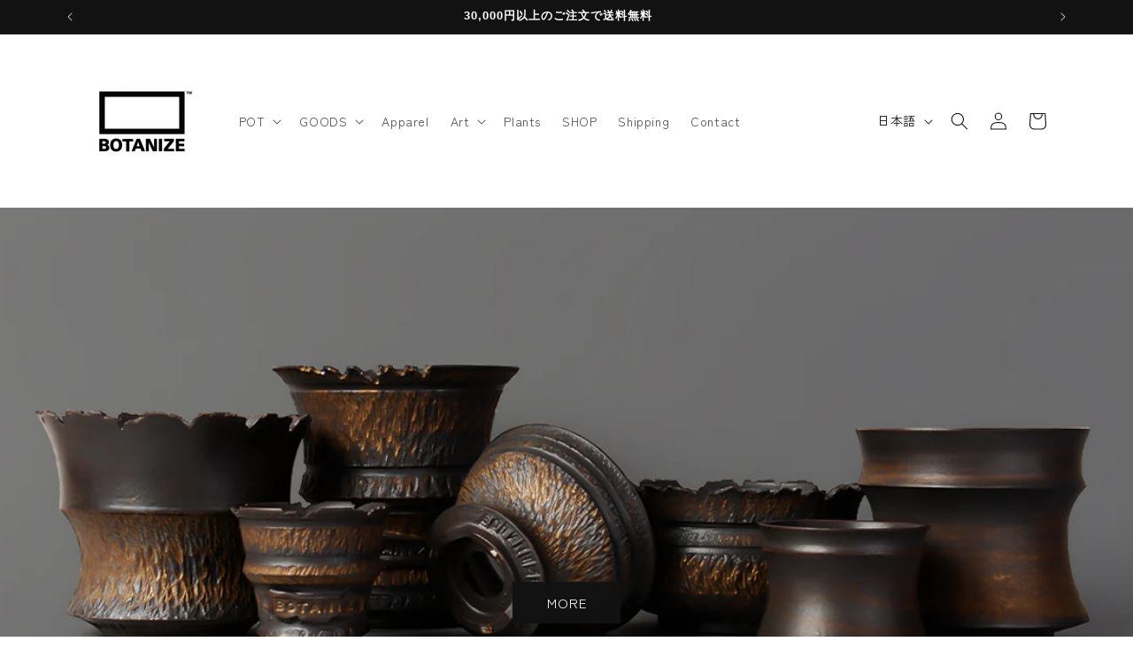

--- FILE ---
content_type: text/html; charset=utf-8
request_url: https://botanize.jp/?pid=156478145
body_size: 40569
content:
<!doctype html>
<html class="js" lang="ja">
  <head>
    <meta charset="utf-8">
    <meta http-equiv="X-UA-Compatible" content="IE=edge">
    <meta name="viewport" content="width=device-width,initial-scale=1">
    <meta name="theme-color" content="">
    <link rel="canonical" href="https://botanize.jp/"><link rel="preconnect" href="https://fonts.shopifycdn.com" crossorigin><title>
      botanize.jp
 &ndash; BOTANIZE</title>

    

    

<meta property="og:site_name" content="BOTANIZE">
<meta property="og:url" content="https://botanize.jp/">
<meta property="og:title" content="botanize.jp">
<meta property="og:type" content="website">
<meta property="og:description" content="BOTANIZE"><meta property="og:image" content="http://botanize.jp/cdn/shop/files/botanaize_logo_187e7dff-7b8a-4cf6-bec4-b53bcb51d680.jpg?v=1745030114">
  <meta property="og:image:secure_url" content="https://botanize.jp/cdn/shop/files/botanaize_logo_187e7dff-7b8a-4cf6-bec4-b53bcb51d680.jpg?v=1745030114">
  <meta property="og:image:width" content="280">
  <meta property="og:image:height" content="280"><meta name="twitter:card" content="summary_large_image">
<meta name="twitter:title" content="botanize.jp">
<meta name="twitter:description" content="BOTANIZE">


    <script src="//botanize.jp/cdn/shop/t/7/assets/constants.js?v=132983761750457495441754364042" defer="defer"></script>
    <script src="//botanize.jp/cdn/shop/t/7/assets/pubsub.js?v=25310214064522200911754364044" defer="defer"></script>
    <script src="//botanize.jp/cdn/shop/t/7/assets/global.js?v=7301445359237545521754364042" defer="defer"></script>
    <script src="//botanize.jp/cdn/shop/t/7/assets/details-disclosure.js?v=13653116266235556501754364042" defer="defer"></script>
    <script src="//botanize.jp/cdn/shop/t/7/assets/details-modal.js?v=25581673532751508451754364042" defer="defer"></script>
    <script src="//botanize.jp/cdn/shop/t/7/assets/search-form.js?v=133129549252120666541754364044" defer="defer"></script><script src="//botanize.jp/cdn/shop/t/7/assets/animations.js?v=88693664871331136111754364042" defer="defer"></script><script>window.performance && window.performance.mark && window.performance.mark('shopify.content_for_header.start');</script><meta name="google-site-verification" content="_RMSFOoYy-TfB9O7-sBOtdia2A6Muuph2HKts09-jEU">
<meta id="shopify-digital-wallet" name="shopify-digital-wallet" content="/71085293604/digital_wallets/dialog">
<meta name="shopify-checkout-api-token" content="9c183a0193c51fab00c607b0a703ffcc">
<meta id="in-context-paypal-metadata" data-shop-id="71085293604" data-venmo-supported="false" data-environment="production" data-locale="ja_JP" data-paypal-v4="true" data-currency="JPY">
<link rel="alternate" hreflang="x-default" href="https://botanize.jp/">
<link rel="alternate" hreflang="en" href="https://botanize.jp/en">
<script async="async" src="/checkouts/internal/preloads.js?locale=ja-JP"></script>
<link rel="preconnect" href="https://shop.app" crossorigin="anonymous">
<script async="async" src="https://shop.app/checkouts/internal/preloads.js?locale=ja-JP&shop_id=71085293604" crossorigin="anonymous"></script>
<script id="apple-pay-shop-capabilities" type="application/json">{"shopId":71085293604,"countryCode":"JP","currencyCode":"JPY","merchantCapabilities":["supports3DS"],"merchantId":"gid:\/\/shopify\/Shop\/71085293604","merchantName":"BOTANIZE","requiredBillingContactFields":["postalAddress","email","phone"],"requiredShippingContactFields":["postalAddress","email","phone"],"shippingType":"shipping","supportedNetworks":["visa","masterCard","amex","jcb","discover"],"total":{"type":"pending","label":"BOTANIZE","amount":"1.00"},"shopifyPaymentsEnabled":true,"supportsSubscriptions":true}</script>
<script id="shopify-features" type="application/json">{"accessToken":"9c183a0193c51fab00c607b0a703ffcc","betas":["rich-media-storefront-analytics"],"domain":"botanize.jp","predictiveSearch":false,"shopId":71085293604,"locale":"ja"}</script>
<script>var Shopify = Shopify || {};
Shopify.shop = "7xwh31-yi.myshopify.com";
Shopify.locale = "ja";
Shopify.currency = {"active":"JPY","rate":"1.0"};
Shopify.country = "JP";
Shopify.theme = {"name":"Rise0805","id":164578656292,"schema_name":"Rise","schema_version":"15.4.0","theme_store_id":2738,"role":"main"};
Shopify.theme.handle = "null";
Shopify.theme.style = {"id":null,"handle":null};
Shopify.cdnHost = "botanize.jp/cdn";
Shopify.routes = Shopify.routes || {};
Shopify.routes.root = "/";</script>
<script type="module">!function(o){(o.Shopify=o.Shopify||{}).modules=!0}(window);</script>
<script>!function(o){function n(){var o=[];function n(){o.push(Array.prototype.slice.apply(arguments))}return n.q=o,n}var t=o.Shopify=o.Shopify||{};t.loadFeatures=n(),t.autoloadFeatures=n()}(window);</script>
<script>
  window.ShopifyPay = window.ShopifyPay || {};
  window.ShopifyPay.apiHost = "shop.app\/pay";
  window.ShopifyPay.redirectState = null;
</script>
<script id="shop-js-analytics" type="application/json">{"pageType":"index"}</script>
<script defer="defer" async type="module" src="//botanize.jp/cdn/shopifycloud/shop-js/modules/v2/client.init-shop-cart-sync_BSqsFo7o.ja.esm.js"></script>
<script defer="defer" async type="module" src="//botanize.jp/cdn/shopifycloud/shop-js/modules/v2/chunk.common_6n9VALit.esm.js"></script>
<script type="module">
  await import("//botanize.jp/cdn/shopifycloud/shop-js/modules/v2/client.init-shop-cart-sync_BSqsFo7o.ja.esm.js");
await import("//botanize.jp/cdn/shopifycloud/shop-js/modules/v2/chunk.common_6n9VALit.esm.js");

  window.Shopify.SignInWithShop?.initShopCartSync?.({"fedCMEnabled":true,"windoidEnabled":true});

</script>
<script>
  window.Shopify = window.Shopify || {};
  if (!window.Shopify.featureAssets) window.Shopify.featureAssets = {};
  window.Shopify.featureAssets['shop-js'] = {"shop-cart-sync":["modules/v2/client.shop-cart-sync_FYEDun_b.ja.esm.js","modules/v2/chunk.common_6n9VALit.esm.js"],"shop-button":["modules/v2/client.shop-button_BjSxJbp4.ja.esm.js","modules/v2/chunk.common_6n9VALit.esm.js"],"init-fed-cm":["modules/v2/client.init-fed-cm_C46qyTUH.ja.esm.js","modules/v2/chunk.common_6n9VALit.esm.js"],"init-windoid":["modules/v2/client.init-windoid_BK0yZCPj.ja.esm.js","modules/v2/chunk.common_6n9VALit.esm.js"],"shop-toast-manager":["modules/v2/client.shop-toast-manager_BZ-CWxHo.ja.esm.js","modules/v2/chunk.common_6n9VALit.esm.js"],"shop-cash-offers":["modules/v2/client.shop-cash-offers_Df-MzP_z.ja.esm.js","modules/v2/chunk.common_6n9VALit.esm.js","modules/v2/chunk.modal_DPPCO77x.esm.js"],"avatar":["modules/v2/client.avatar_BTnouDA3.ja.esm.js"],"init-shop-email-lookup-coordinator":["modules/v2/client.init-shop-email-lookup-coordinator_CYLGeAud.ja.esm.js","modules/v2/chunk.common_6n9VALit.esm.js"],"init-shop-cart-sync":["modules/v2/client.init-shop-cart-sync_BSqsFo7o.ja.esm.js","modules/v2/chunk.common_6n9VALit.esm.js"],"pay-button":["modules/v2/client.pay-button_ClJL3zyi.ja.esm.js","modules/v2/chunk.common_6n9VALit.esm.js"],"init-customer-accounts-sign-up":["modules/v2/client.init-customer-accounts-sign-up_txYMAFH5.ja.esm.js","modules/v2/client.shop-login-button_C_k9azOy.ja.esm.js","modules/v2/chunk.common_6n9VALit.esm.js","modules/v2/chunk.modal_DPPCO77x.esm.js"],"init-shop-for-new-customer-accounts":["modules/v2/client.init-shop-for-new-customer-accounts_DXhOgGtH.ja.esm.js","modules/v2/client.shop-login-button_C_k9azOy.ja.esm.js","modules/v2/chunk.common_6n9VALit.esm.js","modules/v2/chunk.modal_DPPCO77x.esm.js"],"checkout-modal":["modules/v2/client.checkout-modal_DAR0auer.ja.esm.js","modules/v2/chunk.common_6n9VALit.esm.js","modules/v2/chunk.modal_DPPCO77x.esm.js"],"init-customer-accounts":["modules/v2/client.init-customer-accounts_DEvsCtWn.ja.esm.js","modules/v2/client.shop-login-button_C_k9azOy.ja.esm.js","modules/v2/chunk.common_6n9VALit.esm.js","modules/v2/chunk.modal_DPPCO77x.esm.js"],"shop-login-button":["modules/v2/client.shop-login-button_C_k9azOy.ja.esm.js","modules/v2/chunk.common_6n9VALit.esm.js","modules/v2/chunk.modal_DPPCO77x.esm.js"],"shop-login":["modules/v2/client.shop-login_yb0gg4z5.ja.esm.js","modules/v2/chunk.common_6n9VALit.esm.js","modules/v2/chunk.modal_DPPCO77x.esm.js"],"shop-follow-button":["modules/v2/client.shop-follow-button_Dw0jJTGJ.ja.esm.js","modules/v2/chunk.common_6n9VALit.esm.js","modules/v2/chunk.modal_DPPCO77x.esm.js"],"lead-capture":["modules/v2/client.lead-capture_CK5L_FoU.ja.esm.js","modules/v2/chunk.common_6n9VALit.esm.js","modules/v2/chunk.modal_DPPCO77x.esm.js"],"payment-terms":["modules/v2/client.payment-terms_BulomKng.ja.esm.js","modules/v2/chunk.common_6n9VALit.esm.js","modules/v2/chunk.modal_DPPCO77x.esm.js"]};
</script>
<script>(function() {
  var isLoaded = false;
  function asyncLoad() {
    if (isLoaded) return;
    isLoaded = true;
    var urls = ["https:\/\/cdn.nfcube.com\/instafeed-da31679fdc8b283bed55d3d2addd879c.js?shop=7xwh31-yi.myshopify.com"];
    for (var i = 0; i < urls.length; i++) {
      var s = document.createElement('script');
      s.type = 'text/javascript';
      s.async = true;
      s.src = urls[i];
      var x = document.getElementsByTagName('script')[0];
      x.parentNode.insertBefore(s, x);
    }
  };
  if(window.attachEvent) {
    window.attachEvent('onload', asyncLoad);
  } else {
    window.addEventListener('load', asyncLoad, false);
  }
})();</script>
<script id="__st">var __st={"a":71085293604,"offset":32400,"reqid":"8f539126-90ce-49c6-8a7d-da28f95ef28e-1762118636","pageurl":"botanize.jp\/?pid=156478145","u":"2868f8358f03","p":"home"};</script>
<script>window.ShopifyPaypalV4VisibilityTracking = true;</script>
<script id="captcha-bootstrap">!function(){'use strict';const t='contact',e='account',n='new_comment',o=[[t,t],['blogs',n],['comments',n],[t,'customer']],c=[[e,'customer_login'],[e,'guest_login'],[e,'recover_customer_password'],[e,'create_customer']],r=t=>t.map((([t,e])=>`form[action*='/${t}']:not([data-nocaptcha='true']) input[name='form_type'][value='${e}']`)).join(','),a=t=>()=>t?[...document.querySelectorAll(t)].map((t=>t.form)):[];function s(){const t=[...o],e=r(t);return a(e)}const i='password',u='form_key',d=['recaptcha-v3-token','g-recaptcha-response','h-captcha-response',i],f=()=>{try{return window.sessionStorage}catch{return}},m='__shopify_v',_=t=>t.elements[u];function p(t,e,n=!1){try{const o=window.sessionStorage,c=JSON.parse(o.getItem(e)),{data:r}=function(t){const{data:e,action:n}=t;return t[m]||n?{data:e,action:n}:{data:t,action:n}}(c);for(const[e,n]of Object.entries(r))t.elements[e]&&(t.elements[e].value=n);n&&o.removeItem(e)}catch(o){console.error('form repopulation failed',{error:o})}}const l='form_type',E='cptcha';function T(t){t.dataset[E]=!0}const w=window,h=w.document,L='Shopify',v='ce_forms',y='captcha';let A=!1;((t,e)=>{const n=(g='f06e6c50-85a8-45c8-87d0-21a2b65856fe',I='https://cdn.shopify.com/shopifycloud/storefront-forms-hcaptcha/ce_storefront_forms_captcha_hcaptcha.v1.5.2.iife.js',D={infoText:'hCaptchaによる保護',privacyText:'プライバシー',termsText:'利用規約'},(t,e,n)=>{const o=w[L][v],c=o.bindForm;if(c)return c(t,g,e,D).then(n);var r;o.q.push([[t,g,e,D],n]),r=I,A||(h.body.append(Object.assign(h.createElement('script'),{id:'captcha-provider',async:!0,src:r})),A=!0)});var g,I,D;w[L]=w[L]||{},w[L][v]=w[L][v]||{},w[L][v].q=[],w[L][y]=w[L][y]||{},w[L][y].protect=function(t,e){n(t,void 0,e),T(t)},Object.freeze(w[L][y]),function(t,e,n,w,h,L){const[v,y,A,g]=function(t,e,n){const i=e?o:[],u=t?c:[],d=[...i,...u],f=r(d),m=r(i),_=r(d.filter((([t,e])=>n.includes(e))));return[a(f),a(m),a(_),s()]}(w,h,L),I=t=>{const e=t.target;return e instanceof HTMLFormElement?e:e&&e.form},D=t=>v().includes(t);t.addEventListener('submit',(t=>{const e=I(t);if(!e)return;const n=D(e)&&!e.dataset.hcaptchaBound&&!e.dataset.recaptchaBound,o=_(e),c=g().includes(e)&&(!o||!o.value);(n||c)&&t.preventDefault(),c&&!n&&(function(t){try{if(!f())return;!function(t){const e=f();if(!e)return;const n=_(t);if(!n)return;const o=n.value;o&&e.removeItem(o)}(t);const e=Array.from(Array(32),(()=>Math.random().toString(36)[2])).join('');!function(t,e){_(t)||t.append(Object.assign(document.createElement('input'),{type:'hidden',name:u})),t.elements[u].value=e}(t,e),function(t,e){const n=f();if(!n)return;const o=[...t.querySelectorAll(`input[type='${i}']`)].map((({name:t})=>t)),c=[...d,...o],r={};for(const[a,s]of new FormData(t).entries())c.includes(a)||(r[a]=s);n.setItem(e,JSON.stringify({[m]:1,action:t.action,data:r}))}(t,e)}catch(e){console.error('failed to persist form',e)}}(e),e.submit())}));const S=(t,e)=>{t&&!t.dataset[E]&&(n(t,e.some((e=>e===t))),T(t))};for(const o of['focusin','change'])t.addEventListener(o,(t=>{const e=I(t);D(e)&&S(e,y())}));const B=e.get('form_key'),M=e.get(l),P=B&&M;t.addEventListener('DOMContentLoaded',(()=>{const t=y();if(P)for(const e of t)e.elements[l].value===M&&p(e,B);[...new Set([...A(),...v().filter((t=>'true'===t.dataset.shopifyCaptcha))])].forEach((e=>S(e,t)))}))}(h,new URLSearchParams(w.location.search),n,t,e,['guest_login'])})(!0,!0)}();</script>
<script integrity="sha256-52AcMU7V7pcBOXWImdc/TAGTFKeNjmkeM1Pvks/DTgc=" data-source-attribution="shopify.loadfeatures" defer="defer" src="//botanize.jp/cdn/shopifycloud/storefront/assets/storefront/load_feature-81c60534.js" crossorigin="anonymous"></script>
<script crossorigin="anonymous" defer="defer" src="//botanize.jp/cdn/shopifycloud/storefront/assets/shopify_pay/storefront-65b4c6d7.js?v=20250812"></script>
<script data-source-attribution="shopify.dynamic_checkout.dynamic.init">var Shopify=Shopify||{};Shopify.PaymentButton=Shopify.PaymentButton||{isStorefrontPortableWallets:!0,init:function(){window.Shopify.PaymentButton.init=function(){};var t=document.createElement("script");t.src="https://botanize.jp/cdn/shopifycloud/portable-wallets/latest/portable-wallets.ja.js",t.type="module",document.head.appendChild(t)}};
</script>
<script data-source-attribution="shopify.dynamic_checkout.buyer_consent">
  function portableWalletsHideBuyerConsent(e){var t=document.getElementById("shopify-buyer-consent"),n=document.getElementById("shopify-subscription-policy-button");t&&n&&(t.classList.add("hidden"),t.setAttribute("aria-hidden","true"),n.removeEventListener("click",e))}function portableWalletsShowBuyerConsent(e){var t=document.getElementById("shopify-buyer-consent"),n=document.getElementById("shopify-subscription-policy-button");t&&n&&(t.classList.remove("hidden"),t.removeAttribute("aria-hidden"),n.addEventListener("click",e))}window.Shopify?.PaymentButton&&(window.Shopify.PaymentButton.hideBuyerConsent=portableWalletsHideBuyerConsent,window.Shopify.PaymentButton.showBuyerConsent=portableWalletsShowBuyerConsent);
</script>
<script data-source-attribution="shopify.dynamic_checkout.cart.bootstrap">document.addEventListener("DOMContentLoaded",(function(){function t(){return document.querySelector("shopify-accelerated-checkout-cart, shopify-accelerated-checkout")}if(t())Shopify.PaymentButton.init();else{new MutationObserver((function(e,n){t()&&(Shopify.PaymentButton.init(),n.disconnect())})).observe(document.body,{childList:!0,subtree:!0})}}));
</script>
<link id="shopify-accelerated-checkout-styles" rel="stylesheet" media="screen" href="https://botanize.jp/cdn/shopifycloud/portable-wallets/latest/accelerated-checkout-backwards-compat.css" crossorigin="anonymous">
<style id="shopify-accelerated-checkout-cart">
        #shopify-buyer-consent {
  margin-top: 1em;
  display: inline-block;
  width: 100%;
}

#shopify-buyer-consent.hidden {
  display: none;
}

#shopify-subscription-policy-button {
  background: none;
  border: none;
  padding: 0;
  text-decoration: underline;
  font-size: inherit;
  cursor: pointer;
}

#shopify-subscription-policy-button::before {
  box-shadow: none;
}

      </style>
<script id="sections-script" data-sections="header" defer="defer" src="//botanize.jp/cdn/shop/t/7/compiled_assets/scripts.js?3935"></script>
<script>window.performance && window.performance.mark && window.performance.mark('shopify.content_for_header.end');</script>


    <style data-shopify>
      @font-face {
  font-family: "Zen Kaku Gothic New";
  font-weight: 400;
  font-style: normal;
  font-display: swap;
  src: url("//botanize.jp/cdn/fonts/zen_kaku_gothic_new/zenkakugothicnew_n4.04cfb790a87c2fa56f40f47191b8c05620cc5b9c.woff2") format("woff2"),
       url("//botanize.jp/cdn/fonts/zen_kaku_gothic_new/zenkakugothicnew_n4.9496f4244fdde226f75f70707742d1f64ea52225.woff") format("woff");
}

      @font-face {
  font-family: "Zen Kaku Gothic New";
  font-weight: 700;
  font-style: normal;
  font-display: swap;
  src: url("//botanize.jp/cdn/fonts/zen_kaku_gothic_new/zenkakugothicnew_n7.c629355112e2c4394bf64889a68f5ace346cfdd0.woff2") format("woff2"),
       url("//botanize.jp/cdn/fonts/zen_kaku_gothic_new/zenkakugothicnew_n7.42126078c22414f8c87e00eff728b3e0216214d7.woff") format("woff");
}

      
      
      

      
        :root,
        .color-scheme-1 {
          --color-background: 255,255,255;
        
          --gradient-background: #ffffff;
        

        

        --color-foreground: 18,18,18;
        --color-background-contrast: 191,191,191;
        --color-shadow: 18,18,18;
        --color-button: 18,18,18;
        --color-button-text: 255,255,255;
        --color-secondary-button: 255,255,255;
        --color-secondary-button-text: 18,18,18;
        --color-link: 18,18,18;
        --color-badge-foreground: 18,18,18;
        --color-badge-background: 255,255,255;
        --color-badge-border: 18,18,18;
        --payment-terms-background-color: rgb(255 255 255);
      }
      
        
        .color-scheme-2 {
          --color-background: 243,243,243;
        
          --gradient-background: #f3f3f3;
        

        

        --color-foreground: 18,18,18;
        --color-background-contrast: 179,179,179;
        --color-shadow: 18,18,18;
        --color-button: 18,18,18;
        --color-button-text: 243,243,243;
        --color-secondary-button: 243,243,243;
        --color-secondary-button-text: 18,18,18;
        --color-link: 18,18,18;
        --color-badge-foreground: 18,18,18;
        --color-badge-background: 243,243,243;
        --color-badge-border: 18,18,18;
        --payment-terms-background-color: rgb(243 243 243);
      }
      
        
        .color-scheme-3 {
          --color-background: 36,40,51;
        
          --gradient-background: #242833;
        

        

        --color-foreground: 255,255,255;
        --color-background-contrast: 47,52,66;
        --color-shadow: 18,18,18;
        --color-button: 255,255,255;
        --color-button-text: 0,0,0;
        --color-secondary-button: 36,40,51;
        --color-secondary-button-text: 255,255,255;
        --color-link: 255,255,255;
        --color-badge-foreground: 255,255,255;
        --color-badge-background: 36,40,51;
        --color-badge-border: 255,255,255;
        --payment-terms-background-color: rgb(36 40 51);
      }
      
        
        .color-scheme-4 {
          --color-background: 18,18,18;
        
          --gradient-background: #121212;
        

        

        --color-foreground: 255,255,255;
        --color-background-contrast: 146,146,146;
        --color-shadow: 18,18,18;
        --color-button: 255,255,255;
        --color-button-text: 18,18,18;
        --color-secondary-button: 18,18,18;
        --color-secondary-button-text: 255,255,255;
        --color-link: 255,255,255;
        --color-badge-foreground: 255,255,255;
        --color-badge-background: 18,18,18;
        --color-badge-border: 255,255,255;
        --payment-terms-background-color: rgb(18 18 18);
      }
      
        
        .color-scheme-5 {
          --color-background: 51,79,180;
        
          --gradient-background: #334fb4;
        

        

        --color-foreground: 255,255,255;
        --color-background-contrast: 23,35,81;
        --color-shadow: 18,18,18;
        --color-button: 255,255,255;
        --color-button-text: 51,79,180;
        --color-secondary-button: 51,79,180;
        --color-secondary-button-text: 255,255,255;
        --color-link: 255,255,255;
        --color-badge-foreground: 255,255,255;
        --color-badge-background: 51,79,180;
        --color-badge-border: 255,255,255;
        --payment-terms-background-color: rgb(51 79 180);
      }
      

      body, .color-scheme-1, .color-scheme-2, .color-scheme-3, .color-scheme-4, .color-scheme-5 {
        color: rgba(var(--color-foreground), 0.75);
        background-color: rgb(var(--color-background));
      }

      :root {
        --font-body-family: "Zen Kaku Gothic New", sans-serif;
        --font-body-style: normal;
        --font-body-weight: 400;
        --font-body-weight-bold: 700;

        --font-heading-family: Helvetica, Arial, sans-serif;
        --font-heading-style: normal;
        --font-heading-weight: 700;

        --font-body-scale: 1.0;
        --font-heading-scale: 1.0;

        --media-padding: px;
        --media-border-opacity: 0.05;
        --media-border-width: 1px;
        --media-radius: 0px;
        --media-shadow-opacity: 0.0;
        --media-shadow-horizontal-offset: 0px;
        --media-shadow-vertical-offset: 4px;
        --media-shadow-blur-radius: 5px;
        --media-shadow-visible: 0;

        --page-width: 120rem;
        --page-width-margin: 0rem;

        --product-card-image-padding: 0.0rem;
        --product-card-corner-radius: 0.0rem;
        --product-card-text-alignment: left;
        --product-card-border-width: 0.0rem;
        --product-card-border-opacity: 0.1;
        --product-card-shadow-opacity: 0.0;
        --product-card-shadow-visible: 0;
        --product-card-shadow-horizontal-offset: 0.0rem;
        --product-card-shadow-vertical-offset: 0.4rem;
        --product-card-shadow-blur-radius: 0.5rem;

        --collection-card-image-padding: 0.0rem;
        --collection-card-corner-radius: 0.0rem;
        --collection-card-text-alignment: left;
        --collection-card-border-width: 0.0rem;
        --collection-card-border-opacity: 0.1;
        --collection-card-shadow-opacity: 0.0;
        --collection-card-shadow-visible: 0;
        --collection-card-shadow-horizontal-offset: 0.0rem;
        --collection-card-shadow-vertical-offset: 0.4rem;
        --collection-card-shadow-blur-radius: 0.5rem;

        --blog-card-image-padding: 0.0rem;
        --blog-card-corner-radius: 0.0rem;
        --blog-card-text-alignment: left;
        --blog-card-border-width: 0.0rem;
        --blog-card-border-opacity: 0.1;
        --blog-card-shadow-opacity: 0.0;
        --blog-card-shadow-visible: 0;
        --blog-card-shadow-horizontal-offset: 0.0rem;
        --blog-card-shadow-vertical-offset: 0.4rem;
        --blog-card-shadow-blur-radius: 0.5rem;

        --badge-corner-radius: 4.0rem;

        --popup-border-width: 1px;
        --popup-border-opacity: 0.1;
        --popup-corner-radius: 0px;
        --popup-shadow-opacity: 0.05;
        --popup-shadow-horizontal-offset: 0px;
        --popup-shadow-vertical-offset: 4px;
        --popup-shadow-blur-radius: 5px;

        --drawer-border-width: 1px;
        --drawer-border-opacity: 0.1;
        --drawer-shadow-opacity: 0.0;
        --drawer-shadow-horizontal-offset: 0px;
        --drawer-shadow-vertical-offset: 4px;
        --drawer-shadow-blur-radius: 5px;

        --spacing-sections-desktop: 20px;
        --spacing-sections-mobile: 20px;

        --grid-desktop-vertical-spacing: 20px;
        --grid-desktop-horizontal-spacing: 20px;
        --grid-mobile-vertical-spacing: 10px;
        --grid-mobile-horizontal-spacing: 10px;

        --text-boxes-border-opacity: 0.1;
        --text-boxes-border-width: 0px;
        --text-boxes-radius: 0px;
        --text-boxes-shadow-opacity: 0.0;
        --text-boxes-shadow-visible: 0;
        --text-boxes-shadow-horizontal-offset: 0px;
        --text-boxes-shadow-vertical-offset: 4px;
        --text-boxes-shadow-blur-radius: 5px;

        --buttons-radius: 0px;
        --buttons-radius-outset: 0px;
        --buttons-border-width: 1px;
        --buttons-border-opacity: 1.0;
        --buttons-shadow-opacity: 0.0;
        --buttons-shadow-visible: 0;
        --buttons-shadow-horizontal-offset: 0px;
        --buttons-shadow-vertical-offset: 4px;
        --buttons-shadow-blur-radius: 5px;
        --buttons-border-offset: 0px;

        --inputs-radius: 0px;
        --inputs-border-width: 1px;
        --inputs-border-opacity: 0.55;
        --inputs-shadow-opacity: 0.0;
        --inputs-shadow-horizontal-offset: 0px;
        --inputs-margin-offset: 0px;
        --inputs-shadow-vertical-offset: 4px;
        --inputs-shadow-blur-radius: 5px;
        --inputs-radius-outset: 0px;

        --variant-pills-radius: 40px;
        --variant-pills-border-width: 1px;
        --variant-pills-border-opacity: 0.55;
        --variant-pills-shadow-opacity: 0.0;
        --variant-pills-shadow-horizontal-offset: 0px;
        --variant-pills-shadow-vertical-offset: 4px;
        --variant-pills-shadow-blur-radius: 5px;
      }

      *,
      *::before,
      *::after {
        box-sizing: inherit;
      }

      html {
        box-sizing: border-box;
        font-size: calc(var(--font-body-scale) * 62.5%);
        height: 100%;
      }

      body {
        display: grid;
        grid-template-rows: auto auto 1fr auto;
        grid-template-columns: 100%;
        min-height: 100%;
        margin: 0;
        font-size: 1.5rem;
        letter-spacing: 0.06rem;
        line-height: calc(1 + 0.8 / var(--font-body-scale));
        font-family: var(--font-body-family);
        font-style: var(--font-body-style);
        font-weight: var(--font-body-weight);
      }

      @media screen and (min-width: 750px) {
        body {
          font-size: 1.6rem;
        }
      }
    </style>

    <link href="//botanize.jp/cdn/shop/t/7/assets/base.css?v=159841507637079171801754364042" rel="stylesheet" type="text/css" media="all" />
    <link rel="stylesheet" href="//botanize.jp/cdn/shop/t/7/assets/component-cart-items.css?v=13033300910818915211754364042" media="print" onload="this.media='all'">
      <link rel="preload" as="font" href="//botanize.jp/cdn/fonts/zen_kaku_gothic_new/zenkakugothicnew_n4.04cfb790a87c2fa56f40f47191b8c05620cc5b9c.woff2" type="font/woff2" crossorigin>
      
<link href="//botanize.jp/cdn/shop/t/7/assets/component-localization-form.css?v=170315343355214948141754364042" rel="stylesheet" type="text/css" media="all" />
      <script src="//botanize.jp/cdn/shop/t/7/assets/localization-form.js?v=144176611646395275351754364044" defer="defer"></script><link
        rel="stylesheet"
        href="//botanize.jp/cdn/shop/t/7/assets/component-predictive-search.css?v=118923337488134913561754364042"
        media="print"
        onload="this.media='all'"
      ><script>
      if (Shopify.designMode) {
        document.documentElement.classList.add('shopify-design-mode');
      }
    </script>
  <link href="https://monorail-edge.shopifysvc.com" rel="dns-prefetch">
<script>(function(){if ("sendBeacon" in navigator && "performance" in window) {try {var session_token_from_headers = performance.getEntriesByType('navigation')[0].serverTiming.find(x => x.name == '_s').description;} catch {var session_token_from_headers = undefined;}var session_cookie_matches = document.cookie.match(/_shopify_s=([^;]*)/);var session_token_from_cookie = session_cookie_matches && session_cookie_matches.length === 2 ? session_cookie_matches[1] : "";var session_token = session_token_from_headers || session_token_from_cookie || "";function handle_abandonment_event(e) {var entries = performance.getEntries().filter(function(entry) {return /monorail-edge.shopifysvc.com/.test(entry.name);});if (!window.abandonment_tracked && entries.length === 0) {window.abandonment_tracked = true;var currentMs = Date.now();var navigation_start = performance.timing.navigationStart;var payload = {shop_id: 71085293604,url: window.location.href,navigation_start,duration: currentMs - navigation_start,session_token,page_type: "index"};window.navigator.sendBeacon("https://monorail-edge.shopifysvc.com/v1/produce", JSON.stringify({schema_id: "online_store_buyer_site_abandonment/1.1",payload: payload,metadata: {event_created_at_ms: currentMs,event_sent_at_ms: currentMs}}));}}window.addEventListener('pagehide', handle_abandonment_event);}}());</script>
<script id="web-pixels-manager-setup">(function e(e,d,r,n,o){if(void 0===o&&(o={}),!Boolean(null===(a=null===(i=window.Shopify)||void 0===i?void 0:i.analytics)||void 0===a?void 0:a.replayQueue)){var i,a;window.Shopify=window.Shopify||{};var t=window.Shopify;t.analytics=t.analytics||{};var s=t.analytics;s.replayQueue=[],s.publish=function(e,d,r){return s.replayQueue.push([e,d,r]),!0};try{self.performance.mark("wpm:start")}catch(e){}var l=function(){var e={modern:/Edge?\/(1{2}[4-9]|1[2-9]\d|[2-9]\d{2}|\d{4,})\.\d+(\.\d+|)|Firefox\/(1{2}[4-9]|1[2-9]\d|[2-9]\d{2}|\d{4,})\.\d+(\.\d+|)|Chrom(ium|e)\/(9{2}|\d{3,})\.\d+(\.\d+|)|(Maci|X1{2}).+ Version\/(15\.\d+|(1[6-9]|[2-9]\d|\d{3,})\.\d+)([,.]\d+|)( \(\w+\)|)( Mobile\/\w+|) Safari\/|Chrome.+OPR\/(9{2}|\d{3,})\.\d+\.\d+|(CPU[ +]OS|iPhone[ +]OS|CPU[ +]iPhone|CPU IPhone OS|CPU iPad OS)[ +]+(15[._]\d+|(1[6-9]|[2-9]\d|\d{3,})[._]\d+)([._]\d+|)|Android:?[ /-](13[3-9]|1[4-9]\d|[2-9]\d{2}|\d{4,})(\.\d+|)(\.\d+|)|Android.+Firefox\/(13[5-9]|1[4-9]\d|[2-9]\d{2}|\d{4,})\.\d+(\.\d+|)|Android.+Chrom(ium|e)\/(13[3-9]|1[4-9]\d|[2-9]\d{2}|\d{4,})\.\d+(\.\d+|)|SamsungBrowser\/([2-9]\d|\d{3,})\.\d+/,legacy:/Edge?\/(1[6-9]|[2-9]\d|\d{3,})\.\d+(\.\d+|)|Firefox\/(5[4-9]|[6-9]\d|\d{3,})\.\d+(\.\d+|)|Chrom(ium|e)\/(5[1-9]|[6-9]\d|\d{3,})\.\d+(\.\d+|)([\d.]+$|.*Safari\/(?![\d.]+ Edge\/[\d.]+$))|(Maci|X1{2}).+ Version\/(10\.\d+|(1[1-9]|[2-9]\d|\d{3,})\.\d+)([,.]\d+|)( \(\w+\)|)( Mobile\/\w+|) Safari\/|Chrome.+OPR\/(3[89]|[4-9]\d|\d{3,})\.\d+\.\d+|(CPU[ +]OS|iPhone[ +]OS|CPU[ +]iPhone|CPU IPhone OS|CPU iPad OS)[ +]+(10[._]\d+|(1[1-9]|[2-9]\d|\d{3,})[._]\d+)([._]\d+|)|Android:?[ /-](13[3-9]|1[4-9]\d|[2-9]\d{2}|\d{4,})(\.\d+|)(\.\d+|)|Mobile Safari.+OPR\/([89]\d|\d{3,})\.\d+\.\d+|Android.+Firefox\/(13[5-9]|1[4-9]\d|[2-9]\d{2}|\d{4,})\.\d+(\.\d+|)|Android.+Chrom(ium|e)\/(13[3-9]|1[4-9]\d|[2-9]\d{2}|\d{4,})\.\d+(\.\d+|)|Android.+(UC? ?Browser|UCWEB|U3)[ /]?(15\.([5-9]|\d{2,})|(1[6-9]|[2-9]\d|\d{3,})\.\d+)\.\d+|SamsungBrowser\/(5\.\d+|([6-9]|\d{2,})\.\d+)|Android.+MQ{2}Browser\/(14(\.(9|\d{2,})|)|(1[5-9]|[2-9]\d|\d{3,})(\.\d+|))(\.\d+|)|K[Aa][Ii]OS\/(3\.\d+|([4-9]|\d{2,})\.\d+)(\.\d+|)/},d=e.modern,r=e.legacy,n=navigator.userAgent;return n.match(d)?"modern":n.match(r)?"legacy":"unknown"}(),u="modern"===l?"modern":"legacy",c=(null!=n?n:{modern:"",legacy:""})[u],f=function(e){return[e.baseUrl,"/wpm","/b",e.hashVersion,"modern"===e.buildTarget?"m":"l",".js"].join("")}({baseUrl:d,hashVersion:r,buildTarget:u}),m=function(e){var d=e.version,r=e.bundleTarget,n=e.surface,o=e.pageUrl,i=e.monorailEndpoint;return{emit:function(e){var a=e.status,t=e.errorMsg,s=(new Date).getTime(),l=JSON.stringify({metadata:{event_sent_at_ms:s},events:[{schema_id:"web_pixels_manager_load/3.1",payload:{version:d,bundle_target:r,page_url:o,status:a,surface:n,error_msg:t},metadata:{event_created_at_ms:s}}]});if(!i)return console&&console.warn&&console.warn("[Web Pixels Manager] No Monorail endpoint provided, skipping logging."),!1;try{return self.navigator.sendBeacon.bind(self.navigator)(i,l)}catch(e){}var u=new XMLHttpRequest;try{return u.open("POST",i,!0),u.setRequestHeader("Content-Type","text/plain"),u.send(l),!0}catch(e){return console&&console.warn&&console.warn("[Web Pixels Manager] Got an unhandled error while logging to Monorail."),!1}}}}({version:r,bundleTarget:l,surface:e.surface,pageUrl:self.location.href,monorailEndpoint:e.monorailEndpoint});try{o.browserTarget=l,function(e){var d=e.src,r=e.async,n=void 0===r||r,o=e.onload,i=e.onerror,a=e.sri,t=e.scriptDataAttributes,s=void 0===t?{}:t,l=document.createElement("script"),u=document.querySelector("head"),c=document.querySelector("body");if(l.async=n,l.src=d,a&&(l.integrity=a,l.crossOrigin="anonymous"),s)for(var f in s)if(Object.prototype.hasOwnProperty.call(s,f))try{l.dataset[f]=s[f]}catch(e){}if(o&&l.addEventListener("load",o),i&&l.addEventListener("error",i),u)u.appendChild(l);else{if(!c)throw new Error("Did not find a head or body element to append the script");c.appendChild(l)}}({src:f,async:!0,onload:function(){if(!function(){var e,d;return Boolean(null===(d=null===(e=window.Shopify)||void 0===e?void 0:e.analytics)||void 0===d?void 0:d.initialized)}()){var d=window.webPixelsManager.init(e)||void 0;if(d){var r=window.Shopify.analytics;r.replayQueue.forEach((function(e){var r=e[0],n=e[1],o=e[2];d.publishCustomEvent(r,n,o)})),r.replayQueue=[],r.publish=d.publishCustomEvent,r.visitor=d.visitor,r.initialized=!0}}},onerror:function(){return m.emit({status:"failed",errorMsg:"".concat(f," has failed to load")})},sri:function(e){var d=/^sha384-[A-Za-z0-9+/=]+$/;return"string"==typeof e&&d.test(e)}(c)?c:"",scriptDataAttributes:o}),m.emit({status:"loading"})}catch(e){m.emit({status:"failed",errorMsg:(null==e?void 0:e.message)||"Unknown error"})}}})({shopId: 71085293604,storefrontBaseUrl: "https://botanize.jp",extensionsBaseUrl: "https://extensions.shopifycdn.com/cdn/shopifycloud/web-pixels-manager",monorailEndpoint: "https://monorail-edge.shopifysvc.com/unstable/produce_batch",surface: "storefront-renderer",enabledBetaFlags: ["2dca8a86"],webPixelsConfigList: [{"id":"596344868","configuration":"{\"config\":\"{\\\"google_tag_ids\\\":[\\\"GT-WF4D2ZM9\\\",\\\"GT-WF48W8NM\\\",\\\"GT-579RH968\\\",\\\"G-51MB2Y8S99\\\"],\\\"target_country\\\":\\\"JP\\\",\\\"gtag_events\\\":[{\\\"type\\\":\\\"begin_checkout\\\",\\\"action_label\\\":[\\\"MC-PHHZX2CRXD\\\",\\\"MC-X337KWN1JK\\\",\\\"G-51MB2Y8S99\\\"]},{\\\"type\\\":\\\"search\\\",\\\"action_label\\\":[\\\"MC-PHHZX2CRXD\\\",\\\"MC-X337KWN1JK\\\",\\\"G-51MB2Y8S99\\\"]},{\\\"type\\\":\\\"view_item\\\",\\\"action_label\\\":[\\\"MC-BBNBW8KB5H\\\",\\\"MC-PHHZX2CRXD\\\",\\\"MC-X337KWN1JK\\\",\\\"G-51MB2Y8S99\\\"]},{\\\"type\\\":\\\"purchase\\\",\\\"action_label\\\":[\\\"MC-BBNBW8KB5H\\\",\\\"MC-PHHZX2CRXD\\\",\\\"MC-X337KWN1JK\\\",\\\"G-51MB2Y8S99\\\"]},{\\\"type\\\":\\\"page_view\\\",\\\"action_label\\\":[\\\"MC-BBNBW8KB5H\\\",\\\"MC-PHHZX2CRXD\\\",\\\"MC-X337KWN1JK\\\",\\\"G-51MB2Y8S99\\\"]},{\\\"type\\\":\\\"add_payment_info\\\",\\\"action_label\\\":[\\\"MC-PHHZX2CRXD\\\",\\\"MC-X337KWN1JK\\\",\\\"G-51MB2Y8S99\\\"]},{\\\"type\\\":\\\"add_to_cart\\\",\\\"action_label\\\":[\\\"MC-PHHZX2CRXD\\\",\\\"MC-X337KWN1JK\\\",\\\"G-51MB2Y8S99\\\"]}],\\\"enable_monitoring_mode\\\":false}\"}","eventPayloadVersion":"v1","runtimeContext":"OPEN","scriptVersion":"b2a88bafab3e21179ed38636efcd8a93","type":"APP","apiClientId":1780363,"privacyPurposes":[],"dataSharingAdjustments":{"protectedCustomerApprovalScopes":["read_customer_address","read_customer_email","read_customer_name","read_customer_personal_data","read_customer_phone"]}},{"id":"512524324","configuration":"{\"pixel_id\":\"1451771348864096\",\"pixel_type\":\"facebook_pixel\"}","eventPayloadVersion":"v1","runtimeContext":"OPEN","scriptVersion":"ca16bc87fe92b6042fbaa3acc2fbdaa6","type":"APP","apiClientId":2329312,"privacyPurposes":["ANALYTICS","MARKETING","SALE_OF_DATA"],"dataSharingAdjustments":{"protectedCustomerApprovalScopes":["read_customer_address","read_customer_email","read_customer_name","read_customer_personal_data","read_customer_phone"]}},{"id":"shopify-app-pixel","configuration":"{}","eventPayloadVersion":"v1","runtimeContext":"STRICT","scriptVersion":"0450","apiClientId":"shopify-pixel","type":"APP","privacyPurposes":["ANALYTICS","MARKETING"]},{"id":"shopify-custom-pixel","eventPayloadVersion":"v1","runtimeContext":"LAX","scriptVersion":"0450","apiClientId":"shopify-pixel","type":"CUSTOM","privacyPurposes":["ANALYTICS","MARKETING"]}],isMerchantRequest: false,initData: {"shop":{"name":"BOTANIZE","paymentSettings":{"currencyCode":"JPY"},"myshopifyDomain":"7xwh31-yi.myshopify.com","countryCode":"JP","storefrontUrl":"https:\/\/botanize.jp"},"customer":null,"cart":null,"checkout":null,"productVariants":[],"purchasingCompany":null},},"https://botanize.jp/cdn","5303c62bw494ab25dp0d72f2dcm48e21f5a",{"modern":"","legacy":""},{"shopId":"71085293604","storefrontBaseUrl":"https:\/\/botanize.jp","extensionBaseUrl":"https:\/\/extensions.shopifycdn.com\/cdn\/shopifycloud\/web-pixels-manager","surface":"storefront-renderer","enabledBetaFlags":"[\"2dca8a86\"]","isMerchantRequest":"false","hashVersion":"5303c62bw494ab25dp0d72f2dcm48e21f5a","publish":"custom","events":"[[\"page_viewed\",{}]]"});</script><script>
  window.ShopifyAnalytics = window.ShopifyAnalytics || {};
  window.ShopifyAnalytics.meta = window.ShopifyAnalytics.meta || {};
  window.ShopifyAnalytics.meta.currency = 'JPY';
  var meta = {"page":{"pageType":"home"}};
  for (var attr in meta) {
    window.ShopifyAnalytics.meta[attr] = meta[attr];
  }
</script>
<script class="analytics">
  (function () {
    var customDocumentWrite = function(content) {
      var jquery = null;

      if (window.jQuery) {
        jquery = window.jQuery;
      } else if (window.Checkout && window.Checkout.$) {
        jquery = window.Checkout.$;
      }

      if (jquery) {
        jquery('body').append(content);
      }
    };

    var hasLoggedConversion = function(token) {
      if (token) {
        return document.cookie.indexOf('loggedConversion=' + token) !== -1;
      }
      return false;
    }

    var setCookieIfConversion = function(token) {
      if (token) {
        var twoMonthsFromNow = new Date(Date.now());
        twoMonthsFromNow.setMonth(twoMonthsFromNow.getMonth() + 2);

        document.cookie = 'loggedConversion=' + token + '; expires=' + twoMonthsFromNow;
      }
    }

    var trekkie = window.ShopifyAnalytics.lib = window.trekkie = window.trekkie || [];
    if (trekkie.integrations) {
      return;
    }
    trekkie.methods = [
      'identify',
      'page',
      'ready',
      'track',
      'trackForm',
      'trackLink'
    ];
    trekkie.factory = function(method) {
      return function() {
        var args = Array.prototype.slice.call(arguments);
        args.unshift(method);
        trekkie.push(args);
        return trekkie;
      };
    };
    for (var i = 0; i < trekkie.methods.length; i++) {
      var key = trekkie.methods[i];
      trekkie[key] = trekkie.factory(key);
    }
    trekkie.load = function(config) {
      trekkie.config = config || {};
      trekkie.config.initialDocumentCookie = document.cookie;
      var first = document.getElementsByTagName('script')[0];
      var script = document.createElement('script');
      script.type = 'text/javascript';
      script.onerror = function(e) {
        var scriptFallback = document.createElement('script');
        scriptFallback.type = 'text/javascript';
        scriptFallback.onerror = function(error) {
                var Monorail = {
      produce: function produce(monorailDomain, schemaId, payload) {
        var currentMs = new Date().getTime();
        var event = {
          schema_id: schemaId,
          payload: payload,
          metadata: {
            event_created_at_ms: currentMs,
            event_sent_at_ms: currentMs
          }
        };
        return Monorail.sendRequest("https://" + monorailDomain + "/v1/produce", JSON.stringify(event));
      },
      sendRequest: function sendRequest(endpointUrl, payload) {
        // Try the sendBeacon API
        if (window && window.navigator && typeof window.navigator.sendBeacon === 'function' && typeof window.Blob === 'function' && !Monorail.isIos12()) {
          var blobData = new window.Blob([payload], {
            type: 'text/plain'
          });

          if (window.navigator.sendBeacon(endpointUrl, blobData)) {
            return true;
          } // sendBeacon was not successful

        } // XHR beacon

        var xhr = new XMLHttpRequest();

        try {
          xhr.open('POST', endpointUrl);
          xhr.setRequestHeader('Content-Type', 'text/plain');
          xhr.send(payload);
        } catch (e) {
          console.log(e);
        }

        return false;
      },
      isIos12: function isIos12() {
        return window.navigator.userAgent.lastIndexOf('iPhone; CPU iPhone OS 12_') !== -1 || window.navigator.userAgent.lastIndexOf('iPad; CPU OS 12_') !== -1;
      }
    };
    Monorail.produce('monorail-edge.shopifysvc.com',
      'trekkie_storefront_load_errors/1.1',
      {shop_id: 71085293604,
      theme_id: 164578656292,
      app_name: "storefront",
      context_url: window.location.href,
      source_url: "//botanize.jp/cdn/s/trekkie.storefront.5ad93876886aa0a32f5bade9f25632a26c6f183a.min.js"});

        };
        scriptFallback.async = true;
        scriptFallback.src = '//botanize.jp/cdn/s/trekkie.storefront.5ad93876886aa0a32f5bade9f25632a26c6f183a.min.js';
        first.parentNode.insertBefore(scriptFallback, first);
      };
      script.async = true;
      script.src = '//botanize.jp/cdn/s/trekkie.storefront.5ad93876886aa0a32f5bade9f25632a26c6f183a.min.js';
      first.parentNode.insertBefore(script, first);
    };
    trekkie.load(
      {"Trekkie":{"appName":"storefront","development":false,"defaultAttributes":{"shopId":71085293604,"isMerchantRequest":null,"themeId":164578656292,"themeCityHash":"3377827602894285151","contentLanguage":"ja","currency":"JPY","eventMetadataId":"7d5521b0-cd41-434b-a699-724219127e18"},"isServerSideCookieWritingEnabled":true,"monorailRegion":"shop_domain","enabledBetaFlags":["f0df213a"]},"Session Attribution":{},"S2S":{"facebookCapiEnabled":true,"source":"trekkie-storefront-renderer","apiClientId":580111}}
    );

    var loaded = false;
    trekkie.ready(function() {
      if (loaded) return;
      loaded = true;

      window.ShopifyAnalytics.lib = window.trekkie;

      var originalDocumentWrite = document.write;
      document.write = customDocumentWrite;
      try { window.ShopifyAnalytics.merchantGoogleAnalytics.call(this); } catch(error) {};
      document.write = originalDocumentWrite;

      window.ShopifyAnalytics.lib.page(null,{"pageType":"home","shopifyEmitted":true});

      var match = window.location.pathname.match(/checkouts\/(.+)\/(thank_you|post_purchase)/)
      var token = match? match[1]: undefined;
      if (!hasLoggedConversion(token)) {
        setCookieIfConversion(token);
        
      }
    });


        var eventsListenerScript = document.createElement('script');
        eventsListenerScript.async = true;
        eventsListenerScript.src = "//botanize.jp/cdn/shopifycloud/storefront/assets/shop_events_listener-b8f524ab.js";
        document.getElementsByTagName('head')[0].appendChild(eventsListenerScript);

})();</script>
<script
  defer
  src="https://botanize.jp/cdn/shopifycloud/perf-kit/shopify-perf-kit-2.1.1.min.js"
  data-application="storefront-renderer"
  data-shop-id="71085293604"
  data-render-region="gcp-us-central1"
  data-page-type="index"
  data-theme-instance-id="164578656292"
  data-theme-name="Rise"
  data-theme-version="15.4.0"
  data-monorail-region="shop_domain"
  data-resource-timing-sampling-rate="10"
  data-shs="true"
  data-shs-beacon="true"
  data-shs-export-with-fetch="true"
  data-shs-logs-sample-rate="1"
></script>
</head>

  <body class="gradient">
    <a class="skip-to-content-link button visually-hidden" href="#MainContent">
      コンテンツに進む
    </a><!-- BEGIN sections: header-group -->
<div id="shopify-section-sections--21831809761316__announcement-bar" class="shopify-section shopify-section-group-header-group announcement-bar-section"><link href="//botanize.jp/cdn/shop/t/7/assets/component-slideshow.css?v=17933591812325749411754364042" rel="stylesheet" type="text/css" media="all" />
<link href="//botanize.jp/cdn/shop/t/7/assets/component-slider.css?v=14039311878856620671754364042" rel="stylesheet" type="text/css" media="all" />

  <link href="//botanize.jp/cdn/shop/t/7/assets/component-list-social.css?v=35792976012981934991754364042" rel="stylesheet" type="text/css" media="all" />


<div
  class="utility-bar color-scheme-4 gradient utility-bar--bottom-border"
>
  <div class="page-width utility-bar__grid"><slideshow-component
        class="announcement-bar"
        role="region"
        aria-roledescription="カルーセル"
        aria-label="お知らせバー"
      >
        <div class="announcement-bar-slider slider-buttons">
          <button
            type="button"
            class="slider-button slider-button--prev"
            name="previous"
            aria-label="前回のお知らせ"
            aria-controls="Slider-sections--21831809761316__announcement-bar"
          >
            <span class="svg-wrapper"><svg class="icon icon-caret" viewBox="0 0 10 6"><path fill="currentColor" fill-rule="evenodd" d="M9.354.646a.5.5 0 0 0-.708 0L5 4.293 1.354.646a.5.5 0 0 0-.708.708l4 4a.5.5 0 0 0 .708 0l4-4a.5.5 0 0 0 0-.708" clip-rule="evenodd"/></svg>
</span>
          </button>
          <div
            class="grid grid--1-col slider slider--everywhere"
            id="Slider-sections--21831809761316__announcement-bar"
            aria-live="polite"
            aria-atomic="true"
            data-autoplay="false"
            data-speed="5"
          ><div
                class="slideshow__slide slider__slide grid__item grid--1-col"
                id="Slide-sections--21831809761316__announcement-bar-1"
                
                role="group"
                aria-roledescription="お知らせ"
                aria-label="1 の 2"
                tabindex="-1"
              >
                <div
                  class="announcement-bar__announcement"
                  role="region"
                  aria-label="告知"
                ><p class="announcement-bar__message h5">
                      <span>30,000円以上のご注文で送料無料</span></p></div>
              </div><div
                class="slideshow__slide slider__slide grid__item grid--1-col"
                id="Slide-sections--21831809761316__announcement-bar-2"
                
                role="group"
                aria-roledescription="お知らせ"
                aria-label="2 の 2"
                tabindex="-1"
              >
                <div
                  class="announcement-bar__announcement"
                  role="region"
                  aria-label="告知"
                ><p class="announcement-bar__message h5">
                      <span>ご注文日から3〜7日以内に発送</span></p></div>
              </div></div>
          <button
            type="button"
            class="slider-button slider-button--next"
            name="next"
            aria-label="次回のお知らせ"
            aria-controls="Slider-sections--21831809761316__announcement-bar"
          >
            <span class="svg-wrapper"><svg class="icon icon-caret" viewBox="0 0 10 6"><path fill="currentColor" fill-rule="evenodd" d="M9.354.646a.5.5 0 0 0-.708 0L5 4.293 1.354.646a.5.5 0 0 0-.708.708l4 4a.5.5 0 0 0 .708 0l4-4a.5.5 0 0 0 0-.708" clip-rule="evenodd"/></svg>
</span>
          </button>
        </div>
      </slideshow-component><div class="localization-wrapper">
</div>
  </div>
</div>


</div><div id="shopify-section-sections--21831809761316__header" class="shopify-section shopify-section-group-header-group section-header"><link rel="stylesheet" href="//botanize.jp/cdn/shop/t/7/assets/component-list-menu.css?v=151968516119678728991754364042" media="print" onload="this.media='all'">
<link rel="stylesheet" href="//botanize.jp/cdn/shop/t/7/assets/component-search.css?v=165164710990765432851754364042" media="print" onload="this.media='all'">
<link rel="stylesheet" href="//botanize.jp/cdn/shop/t/7/assets/component-menu-drawer.css?v=147478906057189667651754364042" media="print" onload="this.media='all'">
<link rel="stylesheet" href="//botanize.jp/cdn/shop/t/7/assets/component-cart-notification.css?v=54116361853792938221754364042" media="print" onload="this.media='all'"><link rel="stylesheet" href="//botanize.jp/cdn/shop/t/7/assets/component-price.css?v=47596247576480123001754364042" media="print" onload="this.media='all'"><style>
  header-drawer {
    justify-self: start;
    margin-left: -1.2rem;
  }@media screen and (min-width: 990px) {
      header-drawer {
        display: none;
      }
    }.menu-drawer-container {
    display: flex;
  }

  .list-menu {
    list-style: none;
    padding: 0;
    margin: 0;
  }

  .list-menu--inline {
    display: inline-flex;
    flex-wrap: wrap;
  }

  summary.list-menu__item {
    padding-right: 2.7rem;
  }

  .list-menu__item {
    display: flex;
    align-items: center;
    line-height: calc(1 + 0.3 / var(--font-body-scale));
  }

  .list-menu__item--link {
    text-decoration: none;
    padding-bottom: 1rem;
    padding-top: 1rem;
    line-height: calc(1 + 0.8 / var(--font-body-scale));
  }

  @media screen and (min-width: 750px) {
    .list-menu__item--link {
      padding-bottom: 0.5rem;
      padding-top: 0.5rem;
    }
  }
</style><style data-shopify>.header {
    padding: 10px 3rem 10px 3rem;
  }

  .section-header {
    position: sticky; /* This is for fixing a Safari z-index issue. PR #2147 */
    margin-bottom: 0px;
  }

  @media screen and (min-width: 750px) {
    .section-header {
      margin-bottom: 0px;
    }
  }

  @media screen and (min-width: 990px) {
    .header {
      padding-top: 20px;
      padding-bottom: 20px;
    }
  }</style><script src="//botanize.jp/cdn/shop/t/7/assets/cart-notification.js?v=133508293167896966491754364042" defer="defer"></script>

<sticky-header data-sticky-type="on-scroll-up" class="header-wrapper color-scheme-1 gradient header-wrapper--border-bottom"><header class="header header--middle-left header--mobile-center page-width header--has-menu header--has-social header--has-account">

<header-drawer data-breakpoint="tablet">
  <details id="Details-menu-drawer-container" class="menu-drawer-container">
    <summary
      class="header__icon header__icon--menu header__icon--summary link focus-inset"
      aria-label="メニュー"
    >
      <span><svg xmlns="http://www.w3.org/2000/svg" fill="none" class="icon icon-hamburger" viewBox="0 0 18 16"><path fill="currentColor" d="M1 .5a.5.5 0 1 0 0 1h15.71a.5.5 0 0 0 0-1zM.5 8a.5.5 0 0 1 .5-.5h15.71a.5.5 0 0 1 0 1H1A.5.5 0 0 1 .5 8m0 7a.5.5 0 0 1 .5-.5h15.71a.5.5 0 0 1 0 1H1a.5.5 0 0 1-.5-.5"/></svg>
<svg xmlns="http://www.w3.org/2000/svg" fill="none" class="icon icon-close" viewBox="0 0 18 17"><path fill="currentColor" d="M.865 15.978a.5.5 0 0 0 .707.707l7.433-7.431 7.579 7.282a.501.501 0 0 0 .846-.37.5.5 0 0 0-.153-.351L9.712 8.546l7.417-7.416a.5.5 0 1 0-.707-.708L8.991 7.853 1.413.573a.5.5 0 1 0-.693.72l7.563 7.268z"/></svg>
</span>
    </summary>
    <div id="menu-drawer" class="gradient menu-drawer motion-reduce color-scheme-1">
      <div class="menu-drawer__inner-container">
        <div class="menu-drawer__navigation-container">
          <nav class="menu-drawer__navigation">
            <ul class="menu-drawer__menu has-submenu list-menu" role="list"><li><details id="Details-menu-drawer-menu-item-1">
                      <summary
                        id="HeaderDrawer-pot"
                        class="menu-drawer__menu-item list-menu__item link link--text focus-inset"
                      >
                        POT
                        <span class="svg-wrapper"><svg xmlns="http://www.w3.org/2000/svg" fill="none" class="icon icon-arrow" viewBox="0 0 14 10"><path fill="currentColor" fill-rule="evenodd" d="M8.537.808a.5.5 0 0 1 .817-.162l4 4a.5.5 0 0 1 0 .708l-4 4a.5.5 0 1 1-.708-.708L11.793 5.5H1a.5.5 0 0 1 0-1h10.793L8.646 1.354a.5.5 0 0 1-.109-.546" clip-rule="evenodd"/></svg>
</span>
                        <span class="svg-wrapper"><svg class="icon icon-caret" viewBox="0 0 10 6"><path fill="currentColor" fill-rule="evenodd" d="M9.354.646a.5.5 0 0 0-.708 0L5 4.293 1.354.646a.5.5 0 0 0-.708.708l4 4a.5.5 0 0 0 .708 0l4-4a.5.5 0 0 0 0-.708" clip-rule="evenodd"/></svg>
</span>
                      </summary>
                      <div
                        id="link-pot"
                        class="menu-drawer__submenu has-submenu gradient motion-reduce"
                        tabindex="-1"
                      >
                        <div class="menu-drawer__inner-submenu">
                          <button class="menu-drawer__close-button link link--text focus-inset" aria-expanded="true">
                            <span class="svg-wrapper"><svg xmlns="http://www.w3.org/2000/svg" fill="none" class="icon icon-arrow" viewBox="0 0 14 10"><path fill="currentColor" fill-rule="evenodd" d="M8.537.808a.5.5 0 0 1 .817-.162l4 4a.5.5 0 0 1 0 .708l-4 4a.5.5 0 1 1-.708-.708L11.793 5.5H1a.5.5 0 0 1 0-1h10.793L8.646 1.354a.5.5 0 0 1-.109-.546" clip-rule="evenodd"/></svg>
</span>
                            POT
                          </button>
                          <ul class="menu-drawer__menu list-menu" role="list" tabindex="-1"><li><a
                                    id="HeaderDrawer-pot-all"
                                    href="/collections/pot"
                                    class="menu-drawer__menu-item link link--text list-menu__item focus-inset"
                                    
                                  >
                                    ALL
                                  </a></li><li><a
                                    id="HeaderDrawer-pot-goujin"
                                    href="/collections/goujin"
                                    class="menu-drawer__menu-item link link--text list-menu__item focus-inset"
                                    
                                  >
                                    GOUJIN
                                  </a></li><li><a
                                    id="HeaderDrawer-pot-n-oh"
                                    href="/collections/n-oh"
                                    class="menu-drawer__menu-item link link--text list-menu__item focus-inset"
                                    
                                  >
                                    N/OH
                                  </a></li><li><a
                                    id="HeaderDrawer-pot-kenichi-saito"
                                    href="/collections/kenichi-saito"
                                    class="menu-drawer__menu-item link link--text list-menu__item focus-inset"
                                    
                                  >
                                    kenichi saito
                                  </a></li><li><a
                                    id="HeaderDrawer-pot-斎藤-十郎"
                                    href="/collections/%E6%96%8E%E8%97%A4-%E5%8D%81%E9%83%8E"
                                    class="menu-drawer__menu-item link link--text list-menu__item focus-inset"
                                    
                                  >
                                    斎藤 十郎
                                  </a></li><li><a
                                    id="HeaderDrawer-pot-sho-do"
                                    href="/collections/sho-do"
                                    class="menu-drawer__menu-item link link--text list-menu__item focus-inset"
                                    
                                  >
                                    SHO-DO
                                  </a></li><li><a
                                    id="HeaderDrawer-pot-plastic-pot"
                                    href="/collections/plastic-pot"
                                    class="menu-drawer__menu-item link link--text list-menu__item focus-inset"
                                    
                                  >
                                    Plastic Pot
                                  </a></li></ul>
                        </div>
                      </div>
                    </details></li><li><details id="Details-menu-drawer-menu-item-2">
                      <summary
                        id="HeaderDrawer-goods"
                        class="menu-drawer__menu-item list-menu__item link link--text focus-inset"
                      >
                        GOODS
                        <span class="svg-wrapper"><svg xmlns="http://www.w3.org/2000/svg" fill="none" class="icon icon-arrow" viewBox="0 0 14 10"><path fill="currentColor" fill-rule="evenodd" d="M8.537.808a.5.5 0 0 1 .817-.162l4 4a.5.5 0 0 1 0 .708l-4 4a.5.5 0 1 1-.708-.708L11.793 5.5H1a.5.5 0 0 1 0-1h10.793L8.646 1.354a.5.5 0 0 1-.109-.546" clip-rule="evenodd"/></svg>
</span>
                        <span class="svg-wrapper"><svg class="icon icon-caret" viewBox="0 0 10 6"><path fill="currentColor" fill-rule="evenodd" d="M9.354.646a.5.5 0 0 0-.708 0L5 4.293 1.354.646a.5.5 0 0 0-.708.708l4 4a.5.5 0 0 0 .708 0l4-4a.5.5 0 0 0 0-.708" clip-rule="evenodd"/></svg>
</span>
                      </summary>
                      <div
                        id="link-goods"
                        class="menu-drawer__submenu has-submenu gradient motion-reduce"
                        tabindex="-1"
                      >
                        <div class="menu-drawer__inner-submenu">
                          <button class="menu-drawer__close-button link link--text focus-inset" aria-expanded="true">
                            <span class="svg-wrapper"><svg xmlns="http://www.w3.org/2000/svg" fill="none" class="icon icon-arrow" viewBox="0 0 14 10"><path fill="currentColor" fill-rule="evenodd" d="M8.537.808a.5.5 0 0 1 .817-.162l4 4a.5.5 0 0 1 0 .708l-4 4a.5.5 0 1 1-.708-.708L11.793 5.5H1a.5.5 0 0 1 0-1h10.793L8.646 1.354a.5.5 0 0 1-.109-.546" clip-rule="evenodd"/></svg>
</span>
                            GOODS
                          </button>
                          <ul class="menu-drawer__menu list-menu" role="list" tabindex="-1"><li><a
                                    id="HeaderDrawer-goods-all"
                                    href="/collections/goods"
                                    class="menu-drawer__menu-item link link--text list-menu__item focus-inset"
                                    
                                  >
                                    ALL
                                  </a></li><li><a
                                    id="HeaderDrawer-goods-plants-goods"
                                    href="/collections/plants-goods"
                                    class="menu-drawer__menu-item link link--text list-menu__item focus-inset"
                                    
                                  >
                                    Plants Goods
                                  </a></li><li><a
                                    id="HeaderDrawer-goods-medicom-toy"
                                    href="/collections/medicom-toy"
                                    class="menu-drawer__menu-item link link--text list-menu__item focus-inset"
                                    
                                  >
                                    MEDICOM TOY
                                  </a></li><li><a
                                    id="HeaderDrawer-goods-other"
                                    href="/collections/other"
                                    class="menu-drawer__menu-item link link--text list-menu__item focus-inset"
                                    
                                  >
                                    Other
                                  </a></li></ul>
                        </div>
                      </div>
                    </details></li><li><a
                      id="HeaderDrawer-apparel"
                      href="/collections/apparel"
                      class="menu-drawer__menu-item list-menu__item link link--text focus-inset"
                      
                    >
                      Apparel
                    </a></li><li><details id="Details-menu-drawer-menu-item-4">
                      <summary
                        id="HeaderDrawer-art"
                        class="menu-drawer__menu-item list-menu__item link link--text focus-inset"
                      >
                        Art
                        <span class="svg-wrapper"><svg xmlns="http://www.w3.org/2000/svg" fill="none" class="icon icon-arrow" viewBox="0 0 14 10"><path fill="currentColor" fill-rule="evenodd" d="M8.537.808a.5.5 0 0 1 .817-.162l4 4a.5.5 0 0 1 0 .708l-4 4a.5.5 0 1 1-.708-.708L11.793 5.5H1a.5.5 0 0 1 0-1h10.793L8.646 1.354a.5.5 0 0 1-.109-.546" clip-rule="evenodd"/></svg>
</span>
                        <span class="svg-wrapper"><svg class="icon icon-caret" viewBox="0 0 10 6"><path fill="currentColor" fill-rule="evenodd" d="M9.354.646a.5.5 0 0 0-.708 0L5 4.293 1.354.646a.5.5 0 0 0-.708.708l4 4a.5.5 0 0 0 .708 0l4-4a.5.5 0 0 0 0-.708" clip-rule="evenodd"/></svg>
</span>
                      </summary>
                      <div
                        id="link-art"
                        class="menu-drawer__submenu has-submenu gradient motion-reduce"
                        tabindex="-1"
                      >
                        <div class="menu-drawer__inner-submenu">
                          <button class="menu-drawer__close-button link link--text focus-inset" aria-expanded="true">
                            <span class="svg-wrapper"><svg xmlns="http://www.w3.org/2000/svg" fill="none" class="icon icon-arrow" viewBox="0 0 14 10"><path fill="currentColor" fill-rule="evenodd" d="M8.537.808a.5.5 0 0 1 .817-.162l4 4a.5.5 0 0 1 0 .708l-4 4a.5.5 0 1 1-.708-.708L11.793 5.5H1a.5.5 0 0 1 0-1h10.793L8.646 1.354a.5.5 0 0 1-.109-.546" clip-rule="evenodd"/></svg>
</span>
                            Art
                          </button>
                          <ul class="menu-drawer__menu list-menu" role="list" tabindex="-1"><li><a
                                    id="HeaderDrawer-art-all"
                                    href="/collections/art"
                                    class="menu-drawer__menu-item link link--text list-menu__item focus-inset"
                                    
                                  >
                                    ALL
                                  </a></li><li><a
                                    id="HeaderDrawer-art-ryuji-kamiyama"
                                    href="/collections/ryuji-kamiyama"
                                    class="menu-drawer__menu-item link link--text list-menu__item focus-inset"
                                    
                                  >
                                    RYUJI KAMIYAMA
                                  </a></li><li><a
                                    id="HeaderDrawer-art-scott-chan"
                                    href="/collections/scott-chan"
                                    class="menu-drawer__menu-item link link--text list-menu__item focus-inset"
                                    
                                  >
                                    SCOTT CHAN
                                  </a></li><li><a
                                    id="HeaderDrawer-art-takeru-amano"
                                    href="/collections/takeru-amano"
                                    class="menu-drawer__menu-item link link--text list-menu__item focus-inset"
                                    
                                  >
                                    TAKERU AMANO
                                  </a></li><li><a
                                    id="HeaderDrawer-art-johann"
                                    href="/collections/johann"
                                    class="menu-drawer__menu-item link link--text list-menu__item focus-inset"
                                    
                                  >
                                    Johann
                                  </a></li></ul>
                        </div>
                      </div>
                    </details></li><li><a
                      id="HeaderDrawer-plants"
                      href="/collections/plants"
                      class="menu-drawer__menu-item list-menu__item link link--text focus-inset"
                      
                    >
                      Plants
                    </a></li><li><a
                      id="HeaderDrawer-shop"
                      href="/pages/shop"
                      class="menu-drawer__menu-item list-menu__item link link--text focus-inset"
                      
                    >
                      SHOP
                    </a></li><li><a
                      id="HeaderDrawer-shipping"
                      href="/pages/shipping"
                      class="menu-drawer__menu-item list-menu__item link link--text focus-inset"
                      
                    >
                      Shipping
                    </a></li><li><a
                      id="HeaderDrawer-contact"
                      href="/pages/contact"
                      class="menu-drawer__menu-item list-menu__item link link--text focus-inset"
                      
                    >
                      Contact
                    </a></li></ul>
          </nav>
          <div class="menu-drawer__utility-links"><a
                href="https://botanize.jp/customer_authentication/redirect?locale=ja&region_country=JP"
                class="menu-drawer__account link focus-inset h5 medium-hide large-up-hide"
                rel="nofollow"
              ><account-icon><span class="svg-wrapper"><svg xmlns="http://www.w3.org/2000/svg" fill="none" class="icon icon-account" viewBox="0 0 18 19"><path fill="currentColor" fill-rule="evenodd" d="M6 4.5a3 3 0 1 1 6 0 3 3 0 0 1-6 0m3-4a4 4 0 1 0 0 8 4 4 0 0 0 0-8m5.58 12.15c1.12.82 1.83 2.24 1.91 4.85H1.51c.08-2.6.79-4.03 1.9-4.85C4.66 11.75 6.5 11.5 9 11.5s4.35.26 5.58 1.15M9 10.5c-2.5 0-4.65.24-6.17 1.35C1.27 12.98.5 14.93.5 18v.5h17V18c0-3.07-.77-5.02-2.33-6.15-1.52-1.1-3.67-1.35-6.17-1.35" clip-rule="evenodd"/></svg>
</span></account-icon>ログイン</a><div class="menu-drawer__localization header-localization">
<localization-form><form method="post" action="/localization" id="HeaderLanguageMobileForm" accept-charset="UTF-8" class="localization-form" enctype="multipart/form-data"><input type="hidden" name="form_type" value="localization" /><input type="hidden" name="utf8" value="✓" /><input type="hidden" name="_method" value="put" /><input type="hidden" name="return_to" value="/?pid=156478145" /><div>
                        <h2 class="visually-hidden" id="HeaderLanguageMobileLabel">
                          言語
                        </h2><div class="disclosure">
  <button
    type="button"
    class="disclosure__button localization-form__select localization-selector link link--text caption-large"
    aria-expanded="false"
    aria-controls="HeaderLanguageMobileList"
    aria-describedby="HeaderLanguageMobileLabel"
  >
    <span>日本語</span>
    <svg class="icon icon-caret" viewBox="0 0 10 6"><path fill="currentColor" fill-rule="evenodd" d="M9.354.646a.5.5 0 0 0-.708 0L5 4.293 1.354.646a.5.5 0 0 0-.708.708l4 4a.5.5 0 0 0 .708 0l4-4a.5.5 0 0 0 0-.708" clip-rule="evenodd"/></svg>

  </button>
  <div class="disclosure__list-wrapper language-selector" hidden>
    <ul id="HeaderLanguageMobileList" role="list" class="disclosure__list list-unstyled"><li class="disclosure__item" tabindex="-1">
          <a
            class="link link--text disclosure__link caption-large focus-inset"
            href="#"
            hreflang="ja"
            lang="ja"
            
              aria-current="true"
            
            data-value="ja"
          >
            <span
              
            ><svg xmlns="http://www.w3.org/2000/svg" fill="none" class="icon icon-checkmark" viewBox="0 0 12 9"><path fill="currentColor" fill-rule="evenodd" d="M11.35.643a.5.5 0 0 1 .006.707l-6.77 6.886a.5.5 0 0 1-.719-.006L.638 4.845a.5.5 0 1 1 .724-.69l2.872 3.011 6.41-6.517a.5.5 0 0 1 .707-.006z" clip-rule="evenodd"/></svg>
</span>
            <span>
              日本語
            </span>
          </a>
        </li><li class="disclosure__item" tabindex="-1">
          <a
            class="link link--text disclosure__link caption-large focus-inset"
            href="#"
            hreflang="en"
            lang="en"
            
            data-value="en"
          >
            <span
              
                class="visibility-hidden"
              
            ><svg xmlns="http://www.w3.org/2000/svg" fill="none" class="icon icon-checkmark" viewBox="0 0 12 9"><path fill="currentColor" fill-rule="evenodd" d="M11.35.643a.5.5 0 0 1 .006.707l-6.77 6.886a.5.5 0 0 1-.719-.006L.638 4.845a.5.5 0 1 1 .724-.69l2.872 3.011 6.41-6.517a.5.5 0 0 1 .707-.006z" clip-rule="evenodd"/></svg>
</span>
            <span>
              English
            </span>
          </a>
        </li></ul>
  </div>
</div>
<input type="hidden" name="locale_code" value="ja">
</div></form></localization-form></div><ul class="list list-social list-unstyled" role="list"><li class="list-social__item">
                  <a href="https://www.facebook.com/BOTANIZE" class="list-social__link link">
                    <span class="svg-wrapper"><svg class="icon icon-facebook" viewBox="0 0 20 20"><path fill="currentColor" d="M18 10.049C18 5.603 14.419 2 10 2s-8 3.603-8 8.049C2 14.067 4.925 17.396 8.75 18v-5.624H6.719v-2.328h2.03V8.275c0-2.017 1.195-3.132 3.023-3.132.874 0 1.79.158 1.79.158v1.98h-1.009c-.994 0-1.303.621-1.303 1.258v1.51h2.219l-.355 2.326H11.25V18c3.825-.604 6.75-3.933 6.75-7.951"/></svg>
</span>
                    <span class="visually-hidden">Facebook</span>
                  </a>
                </li><li class="list-social__item">
                  <a href="https://www.instagram.com/botanize_official/" class="list-social__link link">
                    <span class="svg-wrapper"><svg class="icon icon-instagram" viewBox="0 0 20 20"><path fill="currentColor" fill-rule="evenodd" d="M13.23 3.492c-.84-.037-1.096-.046-3.23-.046-2.144 0-2.39.01-3.238.055-.776.027-1.195.164-1.487.273a2.4 2.4 0 0 0-.912.593 2.5 2.5 0 0 0-.602.922c-.11.282-.238.702-.274 1.486-.046.84-.046 1.095-.046 3.23s.01 2.39.046 3.229c.004.51.097 1.016.274 1.495.145.365.319.639.602.913.282.282.538.456.92.602.474.176.974.268 1.479.273.848.046 1.103.046 3.238.046s2.39-.01 3.23-.046c.784-.036 1.203-.164 1.486-.273.374-.146.648-.329.921-.602.283-.283.447-.548.602-.922.177-.476.27-.979.274-1.486.037-.84.046-1.095.046-3.23s-.01-2.39-.055-3.229c-.027-.784-.164-1.204-.274-1.495a2.4 2.4 0 0 0-.593-.913 2.6 2.6 0 0 0-.92-.602c-.284-.11-.703-.237-1.488-.273ZM6.697 2.05c.857-.036 1.131-.045 3.302-.045a63 63 0 0 1 3.302.045c.664.014 1.321.14 1.943.374a4 4 0 0 1 1.414.922c.41.397.728.88.93 1.414.23.622.354 1.279.365 1.942C18 7.56 18 7.824 18 10.005c0 2.17-.01 2.444-.046 3.292-.036.858-.173 1.442-.374 1.943-.2.53-.474.976-.92 1.423a3.9 3.9 0 0 1-1.415.922c-.51.191-1.095.337-1.943.374-.857.036-1.122.045-3.302.045-2.171 0-2.445-.009-3.302-.055-.849-.027-1.432-.164-1.943-.364a4.15 4.15 0 0 1-1.414-.922 4.1 4.1 0 0 1-.93-1.423c-.183-.51-.329-1.085-.365-1.943C2.009 12.45 2 12.167 2 10.004c0-2.161 0-2.435.055-3.302.027-.848.164-1.432.365-1.942a4.4 4.4 0 0 1 .92-1.414 4.2 4.2 0 0 1 1.415-.93c.51-.183 1.094-.33 1.943-.366Zm.427 4.806a4.105 4.105 0 1 1 5.805 5.805 4.105 4.105 0 0 1-5.805-5.805m1.882 5.371a2.668 2.668 0 1 0 2.042-4.93 2.668 2.668 0 0 0-2.042 4.93m5.922-5.942a.958.958 0 1 1-1.355-1.355.958.958 0 0 1 1.355 1.355" clip-rule="evenodd"/></svg>
</span>
                    <span class="visually-hidden">Instagram</span>
                  </a>
                </li></ul>
          </div>
        </div>
      </div>
    </div>
  </details>
</header-drawer>
<h1 class="header__heading"><a href="/" class="header__heading-link link link--text focus-inset"><div class="header__heading-logo-wrapper">
                
                <img src="//botanize.jp/cdn/shop/files/bota_wh.jpg?v=1745219210&amp;width=600" alt="BOTANIZE" srcset="//botanize.jp/cdn/shop/files/bota_wh.jpg?v=1745219210&amp;width=140 140w, //botanize.jp/cdn/shop/files/bota_wh.jpg?v=1745219210&amp;width=210 210w, //botanize.jp/cdn/shop/files/bota_wh.jpg?v=1745219210&amp;width=280 280w" width="140" height="140.0" loading="eager" class="header__heading-logo motion-reduce" sizes="(max-width: 280px) 50vw, 140px">
              </div></a></h1>

<nav class="header__inline-menu">
  <ul class="list-menu list-menu--inline" role="list"><li><header-menu>
            <details id="Details-HeaderMenu-1">
              <summary
                id="HeaderMenu-pot"
                class="header__menu-item list-menu__item link focus-inset"
              >
                <span
                >POT</span><svg class="icon icon-caret" viewBox="0 0 10 6"><path fill="currentColor" fill-rule="evenodd" d="M9.354.646a.5.5 0 0 0-.708 0L5 4.293 1.354.646a.5.5 0 0 0-.708.708l4 4a.5.5 0 0 0 .708 0l4-4a.5.5 0 0 0 0-.708" clip-rule="evenodd"/></svg>
</summary>
              <ul
                id="HeaderMenu-MenuList-1"
                class="header__submenu list-menu list-menu--disclosure color-scheme-1 gradient caption-large motion-reduce global-settings-popup"
                role="list"
                tabindex="-1"
              ><li><a
                        id="HeaderMenu-pot-all"
                        href="/collections/pot"
                        class="header__menu-item list-menu__item link link--text focus-inset caption-large"
                        
                      >
                        ALL
                      </a></li><li><a
                        id="HeaderMenu-pot-goujin"
                        href="/collections/goujin"
                        class="header__menu-item list-menu__item link link--text focus-inset caption-large"
                        
                      >
                        GOUJIN
                      </a></li><li><a
                        id="HeaderMenu-pot-n-oh"
                        href="/collections/n-oh"
                        class="header__menu-item list-menu__item link link--text focus-inset caption-large"
                        
                      >
                        N/OH
                      </a></li><li><a
                        id="HeaderMenu-pot-kenichi-saito"
                        href="/collections/kenichi-saito"
                        class="header__menu-item list-menu__item link link--text focus-inset caption-large"
                        
                      >
                        kenichi saito
                      </a></li><li><a
                        id="HeaderMenu-pot-斎藤-十郎"
                        href="/collections/%E6%96%8E%E8%97%A4-%E5%8D%81%E9%83%8E"
                        class="header__menu-item list-menu__item link link--text focus-inset caption-large"
                        
                      >
                        斎藤 十郎
                      </a></li><li><a
                        id="HeaderMenu-pot-sho-do"
                        href="/collections/sho-do"
                        class="header__menu-item list-menu__item link link--text focus-inset caption-large"
                        
                      >
                        SHO-DO
                      </a></li><li><a
                        id="HeaderMenu-pot-plastic-pot"
                        href="/collections/plastic-pot"
                        class="header__menu-item list-menu__item link link--text focus-inset caption-large"
                        
                      >
                        Plastic Pot
                      </a></li></ul>
            </details>
          </header-menu></li><li><header-menu>
            <details id="Details-HeaderMenu-2">
              <summary
                id="HeaderMenu-goods"
                class="header__menu-item list-menu__item link focus-inset"
              >
                <span
                >GOODS</span><svg class="icon icon-caret" viewBox="0 0 10 6"><path fill="currentColor" fill-rule="evenodd" d="M9.354.646a.5.5 0 0 0-.708 0L5 4.293 1.354.646a.5.5 0 0 0-.708.708l4 4a.5.5 0 0 0 .708 0l4-4a.5.5 0 0 0 0-.708" clip-rule="evenodd"/></svg>
</summary>
              <ul
                id="HeaderMenu-MenuList-2"
                class="header__submenu list-menu list-menu--disclosure color-scheme-1 gradient caption-large motion-reduce global-settings-popup"
                role="list"
                tabindex="-1"
              ><li><a
                        id="HeaderMenu-goods-all"
                        href="/collections/goods"
                        class="header__menu-item list-menu__item link link--text focus-inset caption-large"
                        
                      >
                        ALL
                      </a></li><li><a
                        id="HeaderMenu-goods-plants-goods"
                        href="/collections/plants-goods"
                        class="header__menu-item list-menu__item link link--text focus-inset caption-large"
                        
                      >
                        Plants Goods
                      </a></li><li><a
                        id="HeaderMenu-goods-medicom-toy"
                        href="/collections/medicom-toy"
                        class="header__menu-item list-menu__item link link--text focus-inset caption-large"
                        
                      >
                        MEDICOM TOY
                      </a></li><li><a
                        id="HeaderMenu-goods-other"
                        href="/collections/other"
                        class="header__menu-item list-menu__item link link--text focus-inset caption-large"
                        
                      >
                        Other
                      </a></li></ul>
            </details>
          </header-menu></li><li><a
            id="HeaderMenu-apparel"
            href="/collections/apparel"
            class="header__menu-item list-menu__item link link--text focus-inset"
            
          >
            <span
            >Apparel</span>
          </a></li><li><header-menu>
            <details id="Details-HeaderMenu-4">
              <summary
                id="HeaderMenu-art"
                class="header__menu-item list-menu__item link focus-inset"
              >
                <span
                >Art</span><svg class="icon icon-caret" viewBox="0 0 10 6"><path fill="currentColor" fill-rule="evenodd" d="M9.354.646a.5.5 0 0 0-.708 0L5 4.293 1.354.646a.5.5 0 0 0-.708.708l4 4a.5.5 0 0 0 .708 0l4-4a.5.5 0 0 0 0-.708" clip-rule="evenodd"/></svg>
</summary>
              <ul
                id="HeaderMenu-MenuList-4"
                class="header__submenu list-menu list-menu--disclosure color-scheme-1 gradient caption-large motion-reduce global-settings-popup"
                role="list"
                tabindex="-1"
              ><li><a
                        id="HeaderMenu-art-all"
                        href="/collections/art"
                        class="header__menu-item list-menu__item link link--text focus-inset caption-large"
                        
                      >
                        ALL
                      </a></li><li><a
                        id="HeaderMenu-art-ryuji-kamiyama"
                        href="/collections/ryuji-kamiyama"
                        class="header__menu-item list-menu__item link link--text focus-inset caption-large"
                        
                      >
                        RYUJI KAMIYAMA
                      </a></li><li><a
                        id="HeaderMenu-art-scott-chan"
                        href="/collections/scott-chan"
                        class="header__menu-item list-menu__item link link--text focus-inset caption-large"
                        
                      >
                        SCOTT CHAN
                      </a></li><li><a
                        id="HeaderMenu-art-takeru-amano"
                        href="/collections/takeru-amano"
                        class="header__menu-item list-menu__item link link--text focus-inset caption-large"
                        
                      >
                        TAKERU AMANO
                      </a></li><li><a
                        id="HeaderMenu-art-johann"
                        href="/collections/johann"
                        class="header__menu-item list-menu__item link link--text focus-inset caption-large"
                        
                      >
                        Johann
                      </a></li></ul>
            </details>
          </header-menu></li><li><a
            id="HeaderMenu-plants"
            href="/collections/plants"
            class="header__menu-item list-menu__item link link--text focus-inset"
            
          >
            <span
            >Plants</span>
          </a></li><li><a
            id="HeaderMenu-shop"
            href="/pages/shop"
            class="header__menu-item list-menu__item link link--text focus-inset"
            
          >
            <span
            >SHOP</span>
          </a></li><li><a
            id="HeaderMenu-shipping"
            href="/pages/shipping"
            class="header__menu-item list-menu__item link link--text focus-inset"
            
          >
            <span
            >Shipping</span>
          </a></li><li><a
            id="HeaderMenu-contact"
            href="/pages/contact"
            class="header__menu-item list-menu__item link link--text focus-inset"
            
          >
            <span
            >Contact</span>
          </a></li></ul>
</nav>

<div class="header__icons header__icons--localization header-localization">
      <div class="desktop-localization-wrapper">
<localization-form class="small-hide medium-hide" data-prevent-hide><form method="post" action="/localization" id="HeaderLanguageForm" accept-charset="UTF-8" class="localization-form" enctype="multipart/form-data"><input type="hidden" name="form_type" value="localization" /><input type="hidden" name="utf8" value="✓" /><input type="hidden" name="_method" value="put" /><input type="hidden" name="return_to" value="/?pid=156478145" /><div>
                <h2 class="visually-hidden" id="HeaderLanguageLabel">言語</h2><div class="disclosure">
  <button
    type="button"
    class="disclosure__button localization-form__select localization-selector link link--text caption-large"
    aria-expanded="false"
    aria-controls="HeaderLanguageList"
    aria-describedby="HeaderLanguageLabel"
  >
    <span>日本語</span>
    <svg class="icon icon-caret" viewBox="0 0 10 6"><path fill="currentColor" fill-rule="evenodd" d="M9.354.646a.5.5 0 0 0-.708 0L5 4.293 1.354.646a.5.5 0 0 0-.708.708l4 4a.5.5 0 0 0 .708 0l4-4a.5.5 0 0 0 0-.708" clip-rule="evenodd"/></svg>

  </button>
  <div class="disclosure__list-wrapper language-selector" hidden>
    <ul id="HeaderLanguageList" role="list" class="disclosure__list list-unstyled"><li class="disclosure__item" tabindex="-1">
          <a
            class="link link--text disclosure__link caption-large focus-inset"
            href="#"
            hreflang="ja"
            lang="ja"
            
              aria-current="true"
            
            data-value="ja"
          >
            <span
              
            ><svg xmlns="http://www.w3.org/2000/svg" fill="none" class="icon icon-checkmark" viewBox="0 0 12 9"><path fill="currentColor" fill-rule="evenodd" d="M11.35.643a.5.5 0 0 1 .006.707l-6.77 6.886a.5.5 0 0 1-.719-.006L.638 4.845a.5.5 0 1 1 .724-.69l2.872 3.011 6.41-6.517a.5.5 0 0 1 .707-.006z" clip-rule="evenodd"/></svg>
</span>
            <span>
              日本語
            </span>
          </a>
        </li><li class="disclosure__item" tabindex="-1">
          <a
            class="link link--text disclosure__link caption-large focus-inset"
            href="#"
            hreflang="en"
            lang="en"
            
            data-value="en"
          >
            <span
              
                class="visibility-hidden"
              
            ><svg xmlns="http://www.w3.org/2000/svg" fill="none" class="icon icon-checkmark" viewBox="0 0 12 9"><path fill="currentColor" fill-rule="evenodd" d="M11.35.643a.5.5 0 0 1 .006.707l-6.77 6.886a.5.5 0 0 1-.719-.006L.638 4.845a.5.5 0 1 1 .724-.69l2.872 3.011 6.41-6.517a.5.5 0 0 1 .707-.006z" clip-rule="evenodd"/></svg>
</span>
            <span>
              English
            </span>
          </a>
        </li></ul>
  </div>
</div>
<input type="hidden" name="locale_code" value="ja">
</div></form></localization-form></div>
      

<details-modal class="header__search">
  <details>
    <summary
      class="header__icon header__icon--search header__icon--summary link focus-inset modal__toggle"
      aria-haspopup="dialog"
      aria-label="検索"
    >
      <span>
        <span class="svg-wrapper"><svg fill="none" class="icon icon-search" viewBox="0 0 18 19"><path fill="currentColor" fill-rule="evenodd" d="M11.03 11.68A5.784 5.784 0 1 1 2.85 3.5a5.784 5.784 0 0 1 8.18 8.18m.26 1.12a6.78 6.78 0 1 1 .72-.7l5.4 5.4a.5.5 0 1 1-.71.7z" clip-rule="evenodd"/></svg>
</span>
        <span class="svg-wrapper header__icon-close"><svg xmlns="http://www.w3.org/2000/svg" fill="none" class="icon icon-close" viewBox="0 0 18 17"><path fill="currentColor" d="M.865 15.978a.5.5 0 0 0 .707.707l7.433-7.431 7.579 7.282a.501.501 0 0 0 .846-.37.5.5 0 0 0-.153-.351L9.712 8.546l7.417-7.416a.5.5 0 1 0-.707-.708L8.991 7.853 1.413.573a.5.5 0 1 0-.693.72l7.563 7.268z"/></svg>
</span>
      </span>
    </summary>
    <div
      class="search-modal modal__content gradient"
      role="dialog"
      aria-modal="true"
      aria-label="検索"
    >
      <div class="modal-overlay"></div>
      <div
        class="search-modal__content search-modal__content-bottom"
        tabindex="-1"
      ><predictive-search class="search-modal__form" data-loading-text="読み込み中…"><form action="/search" method="get" role="search" class="search search-modal__form">
          <div class="field">
            <input
              class="search__input field__input"
              id="Search-In-Modal"
              type="search"
              name="q"
              value=""
              placeholder="検索"role="combobox"
                aria-expanded="false"
                aria-owns="predictive-search-results"
                aria-controls="predictive-search-results"
                aria-haspopup="listbox"
                aria-autocomplete="list"
                autocorrect="off"
                autocomplete="off"
                autocapitalize="off"
                spellcheck="false">
            <label class="field__label" for="Search-In-Modal">検索</label>
            <input type="hidden" name="options[prefix]" value="last">
            <button
              type="reset"
              class="reset__button field__button hidden"
              aria-label="検索ワードをクリアする"
            >
              <span class="svg-wrapper"><svg fill="none" stroke="currentColor" class="icon icon-close" viewBox="0 0 18 18"><circle cx="9" cy="9" r="8.5" stroke-opacity=".2"/><path stroke-linecap="round" stroke-linejoin="round" d="M11.83 11.83 6.172 6.17M6.229 11.885l5.544-5.77"/></svg>
</span>
            </button>
            <button class="search__button field__button" aria-label="検索">
              <span class="svg-wrapper"><svg fill="none" class="icon icon-search" viewBox="0 0 18 19"><path fill="currentColor" fill-rule="evenodd" d="M11.03 11.68A5.784 5.784 0 1 1 2.85 3.5a5.784 5.784 0 0 1 8.18 8.18m.26 1.12a6.78 6.78 0 1 1 .72-.7l5.4 5.4a.5.5 0 1 1-.71.7z" clip-rule="evenodd"/></svg>
</span>
            </button>
          </div><div class="predictive-search predictive-search--header" tabindex="-1" data-predictive-search>

<div class="predictive-search__loading-state">
  <svg xmlns="http://www.w3.org/2000/svg" class="spinner" viewBox="0 0 66 66"><circle stroke-width="6" cx="33" cy="33" r="30" fill="none" class="path"/></svg>

</div>
</div>

            <span class="predictive-search-status visually-hidden" role="status" aria-hidden="true"></span></form></predictive-search><button
          type="button"
          class="search-modal__close-button modal__close-button link link--text focus-inset"
          aria-label="閉じる"
        >
          <span class="svg-wrapper"><svg xmlns="http://www.w3.org/2000/svg" fill="none" class="icon icon-close" viewBox="0 0 18 17"><path fill="currentColor" d="M.865 15.978a.5.5 0 0 0 .707.707l7.433-7.431 7.579 7.282a.501.501 0 0 0 .846-.37.5.5 0 0 0-.153-.351L9.712 8.546l7.417-7.416a.5.5 0 1 0-.707-.708L8.991 7.853 1.413.573a.5.5 0 1 0-.693.72l7.563 7.268z"/></svg>
</span>
        </button>
      </div>
    </div>
  </details>
</details-modal>

<a
          href="https://botanize.jp/customer_authentication/redirect?locale=ja&region_country=JP"
          class="header__icon header__icon--account link focus-inset small-hide"
          rel="nofollow"
        ><account-icon><span class="svg-wrapper"><svg xmlns="http://www.w3.org/2000/svg" fill="none" class="icon icon-account" viewBox="0 0 18 19"><path fill="currentColor" fill-rule="evenodd" d="M6 4.5a3 3 0 1 1 6 0 3 3 0 0 1-6 0m3-4a4 4 0 1 0 0 8 4 4 0 0 0 0-8m5.58 12.15c1.12.82 1.83 2.24 1.91 4.85H1.51c.08-2.6.79-4.03 1.9-4.85C4.66 11.75 6.5 11.5 9 11.5s4.35.26 5.58 1.15M9 10.5c-2.5 0-4.65.24-6.17 1.35C1.27 12.98.5 14.93.5 18v.5h17V18c0-3.07-.77-5.02-2.33-6.15-1.52-1.1-3.67-1.35-6.17-1.35" clip-rule="evenodd"/></svg>
</span></account-icon><span class="visually-hidden">ログイン</span>
        </a><a href="/cart" class="header__icon header__icon--cart link focus-inset" id="cart-icon-bubble">
          
            <span class="svg-wrapper"><svg xmlns="http://www.w3.org/2000/svg" fill="none" class="icon icon-cart-empty" viewBox="0 0 40 40"><path fill="currentColor" fill-rule="evenodd" d="M15.75 11.8h-3.16l-.77 11.6a5 5 0 0 0 4.99 5.34h7.38a5 5 0 0 0 4.99-5.33L28.4 11.8zm0 1h-2.22l-.71 10.67a4 4 0 0 0 3.99 4.27h7.38a4 4 0 0 0 4-4.27l-.72-10.67h-2.22v.63a4.75 4.75 0 1 1-9.5 0zm8.5 0h-7.5v.63a3.75 3.75 0 1 0 7.5 0z"/></svg>
</span>
          
        <span class="visually-hidden">カート</span></a>
    </div>
  </header>
</sticky-header>

<cart-notification>
  <div class="cart-notification-wrapper page-width">
    <div
      id="cart-notification"
      class="cart-notification focus-inset color-scheme-1 gradient"
      aria-modal="true"
      aria-label="カートにアイテムが追加されました"
      role="dialog"
      tabindex="-1"
    >
      <div class="cart-notification__header">
        <h2 class="cart-notification__heading caption-large text-body"><svg xmlns="http://www.w3.org/2000/svg" fill="none" class="icon icon-checkmark" viewBox="0 0 12 9"><path fill="currentColor" fill-rule="evenodd" d="M11.35.643a.5.5 0 0 1 .006.707l-6.77 6.886a.5.5 0 0 1-.719-.006L.638 4.845a.5.5 0 1 1 .724-.69l2.872 3.011 6.41-6.517a.5.5 0 0 1 .707-.006z" clip-rule="evenodd"/></svg>
カートにアイテムが追加されました
        </h2>
        <button
          type="button"
          class="cart-notification__close modal__close-button link link--text focus-inset"
          aria-label="閉じる"
        >
          <span class="svg-wrapper"><svg xmlns="http://www.w3.org/2000/svg" fill="none" class="icon icon-close" viewBox="0 0 18 17"><path fill="currentColor" d="M.865 15.978a.5.5 0 0 0 .707.707l7.433-7.431 7.579 7.282a.501.501 0 0 0 .846-.37.5.5 0 0 0-.153-.351L9.712 8.546l7.417-7.416a.5.5 0 1 0-.707-.708L8.991 7.853 1.413.573a.5.5 0 1 0-.693.72l7.563 7.268z"/></svg>
</span>
        </button>
      </div>
      <div id="cart-notification-product" class="cart-notification-product"></div>
      <div class="cart-notification__links">
        <a
          href="/cart"
          id="cart-notification-button"
          class="button button--secondary button--full-width"
        >カートを見る</a>
        <form action="/cart" method="post" id="cart-notification-form">
          <button class="button button--primary button--full-width" name="checkout">
            購入手続きに進む
          </button>
        </form>
        <button type="button" class="link button-label">買い物を続ける</button>
      </div>
    </div>
  </div>
</cart-notification>
<style data-shopify>
  .cart-notification {
    display: none;
  }
</style>


<script type="application/ld+json">
  {
    "@context": "http://schema.org",
    "@type": "Organization",
    "name": "BOTANIZE",
    
      "logo": "https:\/\/botanize.jp\/cdn\/shop\/files\/bota_wh.jpg?v=1745219210\u0026width=500",
    
    "sameAs": [
      "",
      "https:\/\/www.facebook.com\/BOTANIZE",
      "",
      "https:\/\/www.instagram.com\/botanize_official\/",
      "",
      "",
      "",
      "",
      ""
    ],
    "url": "https:\/\/botanize.jp"
  }
</script>
  <script type="application/ld+json">
    {
      "@context": "http://schema.org",
      "@type": "WebSite",
      "name": "BOTANIZE",
      "potentialAction": {
        "@type": "SearchAction",
        "target": "https:\/\/botanize.jp\/search?q={search_term_string}",
        "query-input": "required name=search_term_string"
      },
      "url": "https:\/\/botanize.jp"
    }
  </script>
</div>
<!-- END sections: header-group -->

    <main id="MainContent" class="content-for-layout focus-none" role="main" tabindex="-1">
      <section id="shopify-section-template--21831809269796__hero-slideshow" class="shopify-section section"><link href="//botanize.jp/cdn/shop/t/7/assets/section-image-banner.css?v=124819179385751388401754364044" rel="stylesheet" type="text/css" media="all" />
<link href="//botanize.jp/cdn/shop/t/7/assets/component-slider.css?v=14039311878856620671754364042" rel="stylesheet" type="text/css" media="all" />
<link href="//botanize.jp/cdn/shop/t/7/assets/component-slideshow.css?v=17933591812325749411754364042" rel="stylesheet" type="text/css" media="all" />
<slideshow-component
  class="slider-mobile-gutter mobile-text-below"
  role="region"
  aria-roledescription="カルーセル"
  aria-label="ブランドについてのスライドショー"
><div
    class="slideshow banner banner--medium grid grid--1-col slider slider--everywhere banner--mobile-bottom scroll-trigger animate--fade-in"
    id="Slider-template--21831809269796__hero-slideshow"
    aria-live="polite"
    aria-atomic="true"
    data-autoplay="false"
    data-speed="5"
  ><style>
        #Slide-template--21831809269796__hero-slideshow-1 .banner__media::after {
          opacity: 0.0;
        }
      </style>
      <div
        class="slideshow__slide grid__item grid--1-col slider__slide"
        id="Slide-template--21831809269796__hero-slideshow-1"
        
        role="group"
        aria-roledescription="スライド"
        aria-label="1 の 3"
        tabindex="-1"
      >
        <div class="slideshow__media banner__media media">
              <img src="//botanize.jp/cdn/shop/files/slideshow_img_1a665f.jpg?v=1740643805&amp;width=3840" alt="" srcset="//botanize.jp/cdn/shop/files/slideshow_img_1a665f.jpg?v=1740643805&amp;width=375 375w, //botanize.jp/cdn/shop/files/slideshow_img_1a665f.jpg?v=1740643805&amp;width=550 550w, //botanize.jp/cdn/shop/files/slideshow_img_1a665f.jpg?v=1740643805&amp;width=750 750w, //botanize.jp/cdn/shop/files/slideshow_img_1a665f.jpg?v=1740643805&amp;width=1100 1100w, //botanize.jp/cdn/shop/files/slideshow_img_1a665f.jpg?v=1740643805&amp;width=1500 1500w, //botanize.jp/cdn/shop/files/slideshow_img_1a665f.jpg?v=1740643805&amp;width=1780 1780w, //botanize.jp/cdn/shop/files/slideshow_img_1a665f.jpg?v=1740643805&amp;width=2000 2000w, //botanize.jp/cdn/shop/files/slideshow_img_1a665f.jpg?v=1740643805&amp;width=3000 3000w, //botanize.jp/cdn/shop/files/slideshow_img_1a665f.jpg?v=1740643805&amp;width=3840 3840w" height="484" sizes="100vw" fetchpriority="high">
</div>
        <div class="slideshow__text-wrapper banner__content banner__content--bottom-center page-width banner--desktop-transparent scroll-trigger animate--slide-in">
          <div class="slideshow__text banner__box content-container content-container--full-width-mobile color-scheme-1 gradient slideshow__text--center slideshow__text-mobile--center"><div class="banner__buttons">
                <a
                  
                    href="/collections/goujin"
                  
                  class="button button--primary"
                >MORE</a>
              </div></div>
        </div>
      </div><style>
        #Slide-template--21831809269796__hero-slideshow-2 .banner__media::after {
          opacity: 0.0;
        }
      </style>
      <div
        class="slideshow__slide grid__item grid--1-col slider__slide"
        id="Slide-template--21831809269796__hero-slideshow-2"
        
        role="group"
        aria-roledescription="スライド"
        aria-label="2 の 3"
        tabindex="-1"
      >
        <div class="slideshow__media banner__media media"><img src="//botanize.jp/cdn/shop/files/slideshow_img_6bb026.jpg?v=1740643805&amp;width=3840" alt="" srcset="//botanize.jp/cdn/shop/files/slideshow_img_6bb026.jpg?v=1740643805&amp;width=375 375w, //botanize.jp/cdn/shop/files/slideshow_img_6bb026.jpg?v=1740643805&amp;width=550 550w, //botanize.jp/cdn/shop/files/slideshow_img_6bb026.jpg?v=1740643805&amp;width=750 750w, //botanize.jp/cdn/shop/files/slideshow_img_6bb026.jpg?v=1740643805&amp;width=1100 1100w, //botanize.jp/cdn/shop/files/slideshow_img_6bb026.jpg?v=1740643805&amp;width=1500 1500w, //botanize.jp/cdn/shop/files/slideshow_img_6bb026.jpg?v=1740643805&amp;width=1780 1780w, //botanize.jp/cdn/shop/files/slideshow_img_6bb026.jpg?v=1740643805&amp;width=2000 2000w, //botanize.jp/cdn/shop/files/slideshow_img_6bb026.jpg?v=1740643805&amp;width=3000 3000w, //botanize.jp/cdn/shop/files/slideshow_img_6bb026.jpg?v=1740643805&amp;width=3840 3840w" height="484" loading="lazy" sizes="100vw">
</div>
        <div class="slideshow__text-wrapper banner__content banner__content--bottom-center page-width banner--desktop-transparent">
          <div class="slideshow__text banner__box content-container content-container--full-width-mobile color-scheme-1 gradient slideshow__text--center slideshow__text-mobile--center"><div class="banner__buttons">
                <a
                  
                    href="/collections/medicom-toy"
                  
                  class="button button--primary"
                >more</a>
              </div></div>
        </div>
      </div><style>
        #Slide-template--21831809269796__hero-slideshow-3 .banner__media::after {
          opacity: 0.0;
        }
      </style>
      <div
        class="slideshow__slide grid__item grid--1-col slider__slide"
        id="Slide-template--21831809269796__hero-slideshow-3"
        
        role="group"
        aria-roledescription="スライド"
        aria-label="3 の 3"
        tabindex="-1"
      >
        <div class="slideshow__media banner__media media"><img src="//botanize.jp/cdn/shop/files/slideshow_img_440d5a.jpg?v=1740643806&amp;width=3840" alt="" srcset="//botanize.jp/cdn/shop/files/slideshow_img_440d5a.jpg?v=1740643806&amp;width=375 375w, //botanize.jp/cdn/shop/files/slideshow_img_440d5a.jpg?v=1740643806&amp;width=550 550w, //botanize.jp/cdn/shop/files/slideshow_img_440d5a.jpg?v=1740643806&amp;width=750 750w, //botanize.jp/cdn/shop/files/slideshow_img_440d5a.jpg?v=1740643806&amp;width=1100 1100w, //botanize.jp/cdn/shop/files/slideshow_img_440d5a.jpg?v=1740643806&amp;width=1500 1500w, //botanize.jp/cdn/shop/files/slideshow_img_440d5a.jpg?v=1740643806&amp;width=1780 1780w, //botanize.jp/cdn/shop/files/slideshow_img_440d5a.jpg?v=1740643806&amp;width=2000 2000w, //botanize.jp/cdn/shop/files/slideshow_img_440d5a.jpg?v=1740643806&amp;width=3000 3000w, //botanize.jp/cdn/shop/files/slideshow_img_440d5a.jpg?v=1740643806&amp;width=3840 3840w" height="484" loading="lazy" sizes="100vw">
</div>
        <div class="slideshow__text-wrapper banner__content banner__content--bottom-center page-width banner--desktop-transparent">
          <div class="slideshow__text banner__box content-container content-container--full-width-mobile color-scheme-1 gradient slideshow__text--center slideshow__text-mobile--center"><div class="banner__buttons">
                <a
                  
                    href="/collections/medicom-toy"
                  
                  class="button button--primary"
                >more</a>
              </div></div>
        </div>
      </div></div><div class="slideshow__controls slider-buttons slideshow__controls--border-radius-mobile">
      <button
        type="button"
        class="slider-button slider-button--prev"
        name="previous"
        aria-label="前のスライド"
        aria-controls="Slider-template--21831809269796__hero-slideshow"
      >
        <span class="svg-wrapper"><svg class="icon icon-caret" viewBox="0 0 10 6"><path fill="currentColor" fill-rule="evenodd" d="M9.354.646a.5.5 0 0 0-.708 0L5 4.293 1.354.646a.5.5 0 0 0-.708.708l4 4a.5.5 0 0 0 .708 0l4-4a.5.5 0 0 0 0-.708" clip-rule="evenodd"/></svg>
</span>
      </button>
      <div class="slider-counter slider-counter--dots"><div class="slideshow__control-wrapper"><button
                class="slider-counter__link slider-counter__link--dots link"
                aria-label="スライドを読み込む 1 の 3"
                aria-controls="Slider-template--21831809269796__hero-slideshow"
              ><span class="dot"></span></button><button
                class="slider-counter__link slider-counter__link--dots link"
                aria-label="スライドを読み込む 2 の 3"
                aria-controls="Slider-template--21831809269796__hero-slideshow"
              ><span class="dot"></span></button><button
                class="slider-counter__link slider-counter__link--dots link"
                aria-label="スライドを読み込む 3 の 3"
                aria-controls="Slider-template--21831809269796__hero-slideshow"
              ><span class="dot"></span></button></div></div>
      <button
        type="button"
        class="slider-button slider-button--next"
        name="next"
        aria-label="次のスライド"
        aria-controls="Slider-template--21831809269796__hero-slideshow"
      >
        <span class="svg-wrapper"><svg class="icon icon-caret" viewBox="0 0 10 6"><path fill="currentColor" fill-rule="evenodd" d="M9.354.646a.5.5 0 0 0-.708 0L5 4.293 1.354.646a.5.5 0 0 0-.708.708l4 4a.5.5 0 0 0 .708 0l4-4a.5.5 0 0 0 0-.708" clip-rule="evenodd"/></svg>
</span>
      </button></div></slideshow-component>
</section><section id="shopify-section-template--21831809269796__featured_collection_wYnfyq" class="shopify-section section"><link href="//botanize.jp/cdn/shop/t/7/assets/component-card.css?v=120341546515895839841754364042" rel="stylesheet" type="text/css" media="all" />
<link href="//botanize.jp/cdn/shop/t/7/assets/component-price.css?v=47596247576480123001754364042" rel="stylesheet" type="text/css" media="all" />

<link href="//botanize.jp/cdn/shop/t/7/assets/component-slider.css?v=14039311878856620671754364042" rel="stylesheet" type="text/css" media="all" />
<link href="//botanize.jp/cdn/shop/t/7/assets/template-collection.css?v=58558206033505836701754364044" rel="stylesheet" type="text/css" media="all" />

<style data-shopify>.section-template--21831809269796__featured_collection_wYnfyq-padding {
    padding-top: 27px;
    padding-bottom: 27px;
  }

  @media screen and (min-width: 750px) {
    .section-template--21831809269796__featured_collection_wYnfyq-padding {
      padding-top: 36px;
      padding-bottom: 36px;
    }
  }</style><div
  class="color-scheme-1 isolate gradient"
>
  <div
    class="collection section-template--21831809269796__featured_collection_wYnfyq-padding"
    id="collection-template--21831809269796__featured_collection_wYnfyq"
    data-id="template--21831809269796__featured_collection_wYnfyq"
  >
    <div class="collection__title title-wrapper title-wrapper--no-top-margin page-width"><h2 class="title inline-richtext h1 scroll-trigger animate--slide-in">
          NEW
        </h2></div>

    <slider-component class="slider-mobile-gutter page-width page-width-desktop scroll-trigger animate--slide-in">
      <ul
        id="Slider-template--21831809269796__featured_collection_wYnfyq"
        data-id="template--21831809269796__featured_collection_wYnfyq"
        class="grid product-grid contains-card contains-card--product contains-card--standard grid--6-col-desktop grid--2-col-tablet-down"
        role="list"
        aria-label="スライダー"
      >
        

          

              <li
                id="Slide-template--21831809269796__featured_collection_wYnfyq-1"
                class="grid__item scroll-trigger animate--slide-in"
                
                  data-cascade
                  style="--animation-order: 1;"
                
              >
                
<link href="//botanize.jp/cdn/shop/t/7/assets/component-rating.css?v=179577762467860590411754364042" rel="stylesheet" type="text/css" media="all" />
  <link href="//botanize.jp/cdn/shop/t/7/assets/component-volume-pricing.css?v=111870094811454961941754364042" rel="stylesheet" type="text/css" media="all" />

  <link href="//botanize.jp/cdn/shop/t/7/assets/component-price.css?v=47596247576480123001754364042" rel="stylesheet" type="text/css" media="all" />
  <link href="//botanize.jp/cdn/shop/t/7/assets/quick-order-list.css?v=86354568948591544181754364044" rel="stylesheet" type="text/css" media="all" />
  <link href="//botanize.jp/cdn/shop/t/7/assets/quantity-popover.css?v=160630540099520878331754364044" rel="stylesheet" type="text/css" media="all" />
<div class="card-wrapper product-card-wrapper underline-links-hover">
    <div
      class="
        card card--standard
         card--media
        
        
        
        
        
      "
      style="--ratio-percent: 100.0%;"
    >
      <div
        class="card__inner color-scheme-2 gradient ratio"
        style="--ratio-percent: 100.0%;"
      ><div class="card__media">
            <div class="media media--transparent media--hover-effect">
              
              <img
                srcset="//botanize.jp/cdn/shop/files/DSC05005.jpg?v=1762053028&width=165 165w,//botanize.jp/cdn/shop/files/DSC05005.jpg?v=1762053028&width=360 360w,//botanize.jp/cdn/shop/files/DSC05005.jpg?v=1762053028&width=533 533w,//botanize.jp/cdn/shop/files/DSC05005.jpg?v=1762053028&width=720 720w,//botanize.jp/cdn/shop/files/DSC05005.jpg?v=1762053028&width=940 940w,//botanize.jp/cdn/shop/files/DSC05005.jpg?v=1762053028&width=1066 1066w,//botanize.jp/cdn/shop/files/DSC05005.jpg?v=1762053028 3452w
                "
                src="//botanize.jp/cdn/shop/files/DSC05005.jpg?v=1762053028&width=533"
                sizes="(min-width: 1200px) 267px, (min-width: 990px) calc((100vw - 130px) / 4), (min-width: 750px) calc((100vw - 120px) / 3), calc((100vw - 35px) / 2)"
                alt="GOUJIN × BOTANIZE 〝KUROKIN〟Bf"
                class="motion-reduce"
                
                width="3452"
                height="3452"
              >
              
</div>
          </div><div class="card__content">
          <div class="card__information">
            <h3
              class="card__heading"
              
            >
              <a
                href="/products/goujin-botanize-kurokin-bf"
                id="StandardCardNoMediaLink-template--21831809269796__featured_collection_wYnfyq-8000229539876"
                class="full-unstyled-link"
                aria-labelledby="StandardCardNoMediaLink-template--21831809269796__featured_collection_wYnfyq-8000229539876 NoMediaStandardBadge-template--21831809269796__featured_collection_wYnfyq-8000229539876"
              >
                GOUJIN × BOTANIZE 〝KUROKIN〟Bf
              </a>
            </h3>
          </div>
          <div class="card__badge bottom left"><span
                id="NoMediaStandardBadge-template--21831809269796__featured_collection_wYnfyq-8000229539876"
                class="badge badge--bottom-left color-scheme-3"
              >売り切れ</span></div>
        </div>
      </div>
      <div class="card__content">
        <div class="card__information">
          <h3
            class="card__heading h5"
            
              id="title-template--21831809269796__featured_collection_wYnfyq-8000229539876"
            
          >
            <a
              href="/products/goujin-botanize-kurokin-bf"
              id="CardLink-template--21831809269796__featured_collection_wYnfyq-8000229539876"
              class="full-unstyled-link"
              aria-labelledby="CardLink-template--21831809269796__featured_collection_wYnfyq-8000229539876 Badge-template--21831809269796__featured_collection_wYnfyq-8000229539876"
            >
              GOUJIN × BOTANIZE 〝KUROKIN〟Bf
            </a>
          </h3>
          <div class="card-information"><span class="caption-large light"></span>
<div
    class="
      price  price--sold-out"
  >
    <div class="price__container"><div class="price__regular"><span class="visually-hidden visually-hidden--inline">通常価格</span>
          <span class="price-item price-item--regular">
            ¥28,600（税込）
          </span></div>
      <div class="price__sale">
          <span class="visually-hidden visually-hidden--inline">通常価格</span>
          <span>
            <s class="price-item price-item--regular">
              
                
              
            </s>
          </span><span class="visually-hidden visually-hidden--inline">セール価格</span>
        <span class="price-item price-item--sale price-item--last">
          ¥28,600（税込）
        </span>
      </div></div></div>


</div>
        </div>
        
        
        <div class="card__badge bottom left"><span
              id="Badge-template--21831809269796__featured_collection_wYnfyq-8000229539876"
              class="badge badge--bottom-left color-scheme-3"
            >売り切れ</span></div>
      </div>
    </div>
  </div>
              </li>
              <li
                id="Slide-template--21831809269796__featured_collection_wYnfyq-2"
                class="grid__item scroll-trigger animate--slide-in"
                
                  data-cascade
                  style="--animation-order: 2;"
                
              >
                
<div class="card-wrapper product-card-wrapper underline-links-hover">
    <div
      class="
        card card--standard
         card--media
        
        
        
        
        
      "
      style="--ratio-percent: 100.0%;"
    >
      <div
        class="card__inner color-scheme-2 gradient ratio"
        style="--ratio-percent: 100.0%;"
      ><div class="card__media">
            <div class="media media--transparent media--hover-effect">
              
              <img
                srcset="//botanize.jp/cdn/shop/files/DSC05002.jpg?v=1762052949&width=165 165w,//botanize.jp/cdn/shop/files/DSC05002.jpg?v=1762052949&width=360 360w,//botanize.jp/cdn/shop/files/DSC05002.jpg?v=1762052949&width=533 533w,//botanize.jp/cdn/shop/files/DSC05002.jpg?v=1762052949&width=720 720w,//botanize.jp/cdn/shop/files/DSC05002.jpg?v=1762052949&width=940 940w,//botanize.jp/cdn/shop/files/DSC05002.jpg?v=1762052949&width=1066 1066w,//botanize.jp/cdn/shop/files/DSC05002.jpg?v=1762052949 3780w
                "
                src="//botanize.jp/cdn/shop/files/DSC05002.jpg?v=1762052949&width=533"
                sizes="(min-width: 1200px) 267px, (min-width: 990px) calc((100vw - 130px) / 4), (min-width: 750px) calc((100vw - 120px) / 3), calc((100vw - 35px) / 2)"
                alt="GOUJIN × BOTANIZE 〝KUROKIN〟Be"
                class="motion-reduce"
                
                width="3780"
                height="3780"
              >
              
</div>
          </div><div class="card__content">
          <div class="card__information">
            <h3
              class="card__heading"
              
            >
              <a
                href="/products/goujin-botanize-kurokin-be"
                id="StandardCardNoMediaLink-template--21831809269796__featured_collection_wYnfyq-8000229310500"
                class="full-unstyled-link"
                aria-labelledby="StandardCardNoMediaLink-template--21831809269796__featured_collection_wYnfyq-8000229310500 NoMediaStandardBadge-template--21831809269796__featured_collection_wYnfyq-8000229310500"
              >
                GOUJIN × BOTANIZE 〝KUROKIN〟Be
              </a>
            </h3>
          </div>
          <div class="card__badge bottom left"></div>
        </div>
      </div>
      <div class="card__content">
        <div class="card__information">
          <h3
            class="card__heading h5"
            
              id="title-template--21831809269796__featured_collection_wYnfyq-8000229310500"
            
          >
            <a
              href="/products/goujin-botanize-kurokin-be"
              id="CardLink-template--21831809269796__featured_collection_wYnfyq-8000229310500"
              class="full-unstyled-link"
              aria-labelledby="CardLink-template--21831809269796__featured_collection_wYnfyq-8000229310500 Badge-template--21831809269796__featured_collection_wYnfyq-8000229310500"
            >
              GOUJIN × BOTANIZE 〝KUROKIN〟Be
            </a>
          </h3>
          <div class="card-information"><span class="caption-large light"></span>
<div
    class="
      price "
  >
    <div class="price__container"><div class="price__regular"><span class="visually-hidden visually-hidden--inline">通常価格</span>
          <span class="price-item price-item--regular">
            ¥28,600（税込）
          </span></div>
      <div class="price__sale">
          <span class="visually-hidden visually-hidden--inline">通常価格</span>
          <span>
            <s class="price-item price-item--regular">
              
                
              
            </s>
          </span><span class="visually-hidden visually-hidden--inline">セール価格</span>
        <span class="price-item price-item--sale price-item--last">
          ¥28,600（税込）
        </span>
      </div></div></div>


</div>
        </div>
        
        
        <div class="card__badge bottom left"></div>
      </div>
    </div>
  </div>
              </li>
              <li
                id="Slide-template--21831809269796__featured_collection_wYnfyq-3"
                class="grid__item scroll-trigger animate--slide-in"
                
                  data-cascade
                  style="--animation-order: 3;"
                
              >
                
<div class="card-wrapper product-card-wrapper underline-links-hover">
    <div
      class="
        card card--standard
         card--media
        
        
        
        
        
      "
      style="--ratio-percent: 100.0%;"
    >
      <div
        class="card__inner color-scheme-2 gradient ratio"
        style="--ratio-percent: 100.0%;"
      ><div class="card__media">
            <div class="media media--transparent media--hover-effect">
              
              <img
                srcset="//botanize.jp/cdn/shop/files/DSC04999.jpg?v=1762052865&width=165 165w,//botanize.jp/cdn/shop/files/DSC04999.jpg?v=1762052865&width=360 360w,//botanize.jp/cdn/shop/files/DSC04999.jpg?v=1762052865&width=533 533w,//botanize.jp/cdn/shop/files/DSC04999.jpg?v=1762052865&width=720 720w,//botanize.jp/cdn/shop/files/DSC04999.jpg?v=1762052865&width=940 940w,//botanize.jp/cdn/shop/files/DSC04999.jpg?v=1762052865&width=1066 1066w,//botanize.jp/cdn/shop/files/DSC04999.jpg?v=1762052865 3846w
                "
                src="//botanize.jp/cdn/shop/files/DSC04999.jpg?v=1762052865&width=533"
                sizes="(min-width: 1200px) 267px, (min-width: 990px) calc((100vw - 130px) / 4), (min-width: 750px) calc((100vw - 120px) / 3), calc((100vw - 35px) / 2)"
                alt="GOUJIN × BOTANIZE 〝KUROKIN〟Bd"
                class="motion-reduce"
                
                width="3846"
                height="3846"
              >
              
</div>
          </div><div class="card__content">
          <div class="card__information">
            <h3
              class="card__heading"
              
            >
              <a
                href="/products/goujin-botanize-kurokin-bd"
                id="StandardCardNoMediaLink-template--21831809269796__featured_collection_wYnfyq-8000229244964"
                class="full-unstyled-link"
                aria-labelledby="StandardCardNoMediaLink-template--21831809269796__featured_collection_wYnfyq-8000229244964 NoMediaStandardBadge-template--21831809269796__featured_collection_wYnfyq-8000229244964"
              >
                GOUJIN × BOTANIZE 〝KUROKIN〟Bd
              </a>
            </h3>
          </div>
          <div class="card__badge bottom left"></div>
        </div>
      </div>
      <div class="card__content">
        <div class="card__information">
          <h3
            class="card__heading h5"
            
              id="title-template--21831809269796__featured_collection_wYnfyq-8000229244964"
            
          >
            <a
              href="/products/goujin-botanize-kurokin-bd"
              id="CardLink-template--21831809269796__featured_collection_wYnfyq-8000229244964"
              class="full-unstyled-link"
              aria-labelledby="CardLink-template--21831809269796__featured_collection_wYnfyq-8000229244964 Badge-template--21831809269796__featured_collection_wYnfyq-8000229244964"
            >
              GOUJIN × BOTANIZE 〝KUROKIN〟Bd
            </a>
          </h3>
          <div class="card-information"><span class="caption-large light"></span>
<div
    class="
      price "
  >
    <div class="price__container"><div class="price__regular"><span class="visually-hidden visually-hidden--inline">通常価格</span>
          <span class="price-item price-item--regular">
            ¥28,600（税込）
          </span></div>
      <div class="price__sale">
          <span class="visually-hidden visually-hidden--inline">通常価格</span>
          <span>
            <s class="price-item price-item--regular">
              
                
              
            </s>
          </span><span class="visually-hidden visually-hidden--inline">セール価格</span>
        <span class="price-item price-item--sale price-item--last">
          ¥28,600（税込）
        </span>
      </div></div></div>


</div>
        </div>
        
        
        <div class="card__badge bottom left"></div>
      </div>
    </div>
  </div>
              </li>
              <li
                id="Slide-template--21831809269796__featured_collection_wYnfyq-4"
                class="grid__item scroll-trigger animate--slide-in"
                
                  data-cascade
                  style="--animation-order: 4;"
                
              >
                
<div class="card-wrapper product-card-wrapper underline-links-hover">
    <div
      class="
        card card--standard
         card--media
        
        
        
        
        
      "
      style="--ratio-percent: 100.0%;"
    >
      <div
        class="card__inner color-scheme-2 gradient ratio"
        style="--ratio-percent: 100.0%;"
      ><div class="card__media">
            <div class="media media--transparent media--hover-effect">
              
              <img
                srcset="//botanize.jp/cdn/shop/files/DSC04993.jpg?v=1762052672&width=165 165w,//botanize.jp/cdn/shop/files/DSC04993.jpg?v=1762052672&width=360 360w,//botanize.jp/cdn/shop/files/DSC04993.jpg?v=1762052672&width=533 533w,//botanize.jp/cdn/shop/files/DSC04993.jpg?v=1762052672&width=720 720w,//botanize.jp/cdn/shop/files/DSC04993.jpg?v=1762052672&width=940 940w,//botanize.jp/cdn/shop/files/DSC04993.jpg?v=1762052672&width=1066 1066w,//botanize.jp/cdn/shop/files/DSC04993.jpg?v=1762052672 3777w
                "
                src="//botanize.jp/cdn/shop/files/DSC04993.jpg?v=1762052672&width=533"
                sizes="(min-width: 1200px) 267px, (min-width: 990px) calc((100vw - 130px) / 4), (min-width: 750px) calc((100vw - 120px) / 3), calc((100vw - 35px) / 2)"
                alt="GOUJIN × BOTANIZE 〝KUROKIN〟Bb"
                class="motion-reduce"
                
                width="3777"
                height="3777"
              >
              
</div>
          </div><div class="card__content">
          <div class="card__information">
            <h3
              class="card__heading"
              
            >
              <a
                href="/products/goujin-botanize-kurokin-bb"
                id="StandardCardNoMediaLink-template--21831809269796__featured_collection_wYnfyq-8000229048356"
                class="full-unstyled-link"
                aria-labelledby="StandardCardNoMediaLink-template--21831809269796__featured_collection_wYnfyq-8000229048356 NoMediaStandardBadge-template--21831809269796__featured_collection_wYnfyq-8000229048356"
              >
                GOUJIN × BOTANIZE 〝KUROKIN〟Bb
              </a>
            </h3>
          </div>
          <div class="card__badge bottom left"><span
                id="NoMediaStandardBadge-template--21831809269796__featured_collection_wYnfyq-8000229048356"
                class="badge badge--bottom-left color-scheme-3"
              >売り切れ</span></div>
        </div>
      </div>
      <div class="card__content">
        <div class="card__information">
          <h3
            class="card__heading h5"
            
              id="title-template--21831809269796__featured_collection_wYnfyq-8000229048356"
            
          >
            <a
              href="/products/goujin-botanize-kurokin-bb"
              id="CardLink-template--21831809269796__featured_collection_wYnfyq-8000229048356"
              class="full-unstyled-link"
              aria-labelledby="CardLink-template--21831809269796__featured_collection_wYnfyq-8000229048356 Badge-template--21831809269796__featured_collection_wYnfyq-8000229048356"
            >
              GOUJIN × BOTANIZE 〝KUROKIN〟Bb
            </a>
          </h3>
          <div class="card-information"><span class="caption-large light"></span>
<div
    class="
      price  price--sold-out"
  >
    <div class="price__container"><div class="price__regular"><span class="visually-hidden visually-hidden--inline">通常価格</span>
          <span class="price-item price-item--regular">
            ¥28,600（税込）
          </span></div>
      <div class="price__sale">
          <span class="visually-hidden visually-hidden--inline">通常価格</span>
          <span>
            <s class="price-item price-item--regular">
              
                
              
            </s>
          </span><span class="visually-hidden visually-hidden--inline">セール価格</span>
        <span class="price-item price-item--sale price-item--last">
          ¥28,600（税込）
        </span>
      </div></div></div>


</div>
        </div>
        
        
        <div class="card__badge bottom left"><span
              id="Badge-template--21831809269796__featured_collection_wYnfyq-8000229048356"
              class="badge badge--bottom-left color-scheme-3"
            >売り切れ</span></div>
      </div>
    </div>
  </div>
              </li>
              <li
                id="Slide-template--21831809269796__featured_collection_wYnfyq-5"
                class="grid__item scroll-trigger animate--slide-in"
                
                  data-cascade
                  style="--animation-order: 5;"
                
              >
                
<div class="card-wrapper product-card-wrapper underline-links-hover">
    <div
      class="
        card card--standard
         card--media
        
        
        
        
        
      "
      style="--ratio-percent: 100.0%;"
    >
      <div
        class="card__inner color-scheme-2 gradient ratio"
        style="--ratio-percent: 100.0%;"
      ><div class="card__media">
            <div class="media media--transparent media--hover-effect">
              
              <img
                srcset="//botanize.jp/cdn/shop/files/DSC04916.jpg?v=1761370387&width=165 165w,//botanize.jp/cdn/shop/files/DSC04916.jpg?v=1761370387&width=360 360w,//botanize.jp/cdn/shop/files/DSC04916.jpg?v=1761370387&width=533 533w,//botanize.jp/cdn/shop/files/DSC04916.jpg?v=1761370387&width=720 720w,//botanize.jp/cdn/shop/files/DSC04916.jpg?v=1761370387&width=940 940w,//botanize.jp/cdn/shop/files/DSC04916.jpg?v=1761370387&width=1066 1066w,//botanize.jp/cdn/shop/files/DSC04916.jpg?v=1761370387 3279w
                "
                src="//botanize.jp/cdn/shop/files/DSC04916.jpg?v=1761370387&width=533"
                sizes="(min-width: 1200px) 267px, (min-width: 990px) calc((100vw - 130px) / 4), (min-width: 750px) calc((100vw - 120px) / 3), calc((100vw - 35px) / 2)"
                alt="GOUJIN × BOTANIZE 〝黒燻銀彩〟K"
                class="motion-reduce"
                
                width="3279"
                height="3279"
              >
              
</div>
          </div><div class="card__content">
          <div class="card__information">
            <h3
              class="card__heading"
              
            >
              <a
                href="/products/goujin-botanize-%E9%BB%92%E7%87%BB%E9%8A%80%E5%BD%A9-k"
                id="StandardCardNoMediaLink-template--21831809269796__featured_collection_wYnfyq-7989880356900"
                class="full-unstyled-link"
                aria-labelledby="StandardCardNoMediaLink-template--21831809269796__featured_collection_wYnfyq-7989880356900 NoMediaStandardBadge-template--21831809269796__featured_collection_wYnfyq-7989880356900"
              >
                GOUJIN × BOTANIZE 〝黒燻銀彩〟K
              </a>
            </h3>
          </div>
          <div class="card__badge bottom left"><span
                id="NoMediaStandardBadge-template--21831809269796__featured_collection_wYnfyq-7989880356900"
                class="badge badge--bottom-left color-scheme-3"
              >売り切れ</span></div>
        </div>
      </div>
      <div class="card__content">
        <div class="card__information">
          <h3
            class="card__heading h5"
            
              id="title-template--21831809269796__featured_collection_wYnfyq-7989880356900"
            
          >
            <a
              href="/products/goujin-botanize-%E9%BB%92%E7%87%BB%E9%8A%80%E5%BD%A9-k"
              id="CardLink-template--21831809269796__featured_collection_wYnfyq-7989880356900"
              class="full-unstyled-link"
              aria-labelledby="CardLink-template--21831809269796__featured_collection_wYnfyq-7989880356900 Badge-template--21831809269796__featured_collection_wYnfyq-7989880356900"
            >
              GOUJIN × BOTANIZE 〝黒燻銀彩〟K
            </a>
          </h3>
          <div class="card-information"><span class="caption-large light"></span>
<div
    class="
      price  price--sold-out"
  >
    <div class="price__container"><div class="price__regular"><span class="visually-hidden visually-hidden--inline">通常価格</span>
          <span class="price-item price-item--regular">
            ¥22,000（税込）
          </span></div>
      <div class="price__sale">
          <span class="visually-hidden visually-hidden--inline">通常価格</span>
          <span>
            <s class="price-item price-item--regular">
              
                
              
            </s>
          </span><span class="visually-hidden visually-hidden--inline">セール価格</span>
        <span class="price-item price-item--sale price-item--last">
          ¥22,000（税込）
        </span>
      </div></div></div>


</div>
        </div>
        
        
        <div class="card__badge bottom left"><span
              id="Badge-template--21831809269796__featured_collection_wYnfyq-7989880356900"
              class="badge badge--bottom-left color-scheme-3"
            >売り切れ</span></div>
      </div>
    </div>
  </div>
              </li>
              <li
                id="Slide-template--21831809269796__featured_collection_wYnfyq-6"
                class="grid__item scroll-trigger animate--slide-in"
                
                  data-cascade
                  style="--animation-order: 6;"
                
              >
                
<div class="card-wrapper product-card-wrapper underline-links-hover">
    <div
      class="
        card card--standard
         card--media
        
        
        
        
        
      "
      style="--ratio-percent: 100.0%;"
    >
      <div
        class="card__inner color-scheme-2 gradient ratio"
        style="--ratio-percent: 100.0%;"
      ><div class="card__media">
            <div class="media media--transparent media--hover-effect">
              
              <img
                srcset="//botanize.jp/cdn/shop/files/DSC04907.jpg?v=1761370128&width=165 165w,//botanize.jp/cdn/shop/files/DSC04907.jpg?v=1761370128&width=360 360w,//botanize.jp/cdn/shop/files/DSC04907.jpg?v=1761370128&width=533 533w,//botanize.jp/cdn/shop/files/DSC04907.jpg?v=1761370128&width=720 720w,//botanize.jp/cdn/shop/files/DSC04907.jpg?v=1761370128&width=940 940w,//botanize.jp/cdn/shop/files/DSC04907.jpg?v=1761370128&width=1066 1066w,//botanize.jp/cdn/shop/files/DSC04907.jpg?v=1761370128 3454w
                "
                src="//botanize.jp/cdn/shop/files/DSC04907.jpg?v=1761370128&width=533"
                sizes="(min-width: 1200px) 267px, (min-width: 990px) calc((100vw - 130px) / 4), (min-width: 750px) calc((100vw - 120px) / 3), calc((100vw - 35px) / 2)"
                alt="GOUJIN × BOTANIZE 〝黒燻銀彩〟I"
                class="motion-reduce"
                
                width="3454"
                height="3454"
              >
              
</div>
          </div><div class="card__content">
          <div class="card__information">
            <h3
              class="card__heading"
              
            >
              <a
                href="/products/goujin-botanize-%E9%BB%92%E7%87%BB%E9%8A%80%E5%BD%A9-i"
                id="StandardCardNoMediaLink-template--21831809269796__featured_collection_wYnfyq-7989877375012"
                class="full-unstyled-link"
                aria-labelledby="StandardCardNoMediaLink-template--21831809269796__featured_collection_wYnfyq-7989877375012 NoMediaStandardBadge-template--21831809269796__featured_collection_wYnfyq-7989877375012"
              >
                GOUJIN × BOTANIZE 〝黒燻銀彩〟I
              </a>
            </h3>
          </div>
          <div class="card__badge bottom left"></div>
        </div>
      </div>
      <div class="card__content">
        <div class="card__information">
          <h3
            class="card__heading h5"
            
              id="title-template--21831809269796__featured_collection_wYnfyq-7989877375012"
            
          >
            <a
              href="/products/goujin-botanize-%E9%BB%92%E7%87%BB%E9%8A%80%E5%BD%A9-i"
              id="CardLink-template--21831809269796__featured_collection_wYnfyq-7989877375012"
              class="full-unstyled-link"
              aria-labelledby="CardLink-template--21831809269796__featured_collection_wYnfyq-7989877375012 Badge-template--21831809269796__featured_collection_wYnfyq-7989877375012"
            >
              GOUJIN × BOTANIZE 〝黒燻銀彩〟I
            </a>
          </h3>
          <div class="card-information"><span class="caption-large light"></span>
<div
    class="
      price "
  >
    <div class="price__container"><div class="price__regular"><span class="visually-hidden visually-hidden--inline">通常価格</span>
          <span class="price-item price-item--regular">
            ¥27,500（税込）
          </span></div>
      <div class="price__sale">
          <span class="visually-hidden visually-hidden--inline">通常価格</span>
          <span>
            <s class="price-item price-item--regular">
              
                
              
            </s>
          </span><span class="visually-hidden visually-hidden--inline">セール価格</span>
        <span class="price-item price-item--sale price-item--last">
          ¥27,500（税込）
        </span>
      </div></div></div>


</div>
        </div>
        
        
        <div class="card__badge bottom left"></div>
      </div>
    </div>
  </div>
              </li>
              <li
                id="Slide-template--21831809269796__featured_collection_wYnfyq-7"
                class="grid__item scroll-trigger animate--slide-in"
                
                  data-cascade
                  style="--animation-order: 7;"
                
              >
                
<div class="card-wrapper product-card-wrapper underline-links-hover">
    <div
      class="
        card card--standard
         card--media
        
        
        
        
        
      "
      style="--ratio-percent: 100.0%;"
    >
      <div
        class="card__inner color-scheme-2 gradient ratio"
        style="--ratio-percent: 100.0%;"
      ><div class="card__media">
            <div class="media media--transparent media--hover-effect">
              
              <img
                srcset="//botanize.jp/cdn/shop/files/DSC04903.jpg?v=1761370035&width=165 165w,//botanize.jp/cdn/shop/files/DSC04903.jpg?v=1761370035&width=360 360w,//botanize.jp/cdn/shop/files/DSC04903.jpg?v=1761370035&width=533 533w,//botanize.jp/cdn/shop/files/DSC04903.jpg?v=1761370035&width=720 720w,//botanize.jp/cdn/shop/files/DSC04903.jpg?v=1761370035&width=940 940w,//botanize.jp/cdn/shop/files/DSC04903.jpg?v=1761370035&width=1066 1066w,//botanize.jp/cdn/shop/files/DSC04903.jpg?v=1761370035 3501w
                "
                src="//botanize.jp/cdn/shop/files/DSC04903.jpg?v=1761370035&width=533"
                sizes="(min-width: 1200px) 267px, (min-width: 990px) calc((100vw - 130px) / 4), (min-width: 750px) calc((100vw - 120px) / 3), calc((100vw - 35px) / 2)"
                alt="GOUJIN × BOTANIZE 〝黒燻銀彩〟H"
                class="motion-reduce"
                
                  loading="lazy"
                
                width="3501"
                height="3501"
              >
              
</div>
          </div><div class="card__content">
          <div class="card__information">
            <h3
              class="card__heading"
              
            >
              <a
                href="/products/goujin-botanize-%E9%BB%92%E7%87%BB%E9%8A%80%E5%BD%A9-h"
                id="StandardCardNoMediaLink-template--21831809269796__featured_collection_wYnfyq-7989876490276"
                class="full-unstyled-link"
                aria-labelledby="StandardCardNoMediaLink-template--21831809269796__featured_collection_wYnfyq-7989876490276 NoMediaStandardBadge-template--21831809269796__featured_collection_wYnfyq-7989876490276"
              >
                GOUJIN × BOTANIZE 〝黒燻銀彩〟H
              </a>
            </h3>
          </div>
          <div class="card__badge bottom left"></div>
        </div>
      </div>
      <div class="card__content">
        <div class="card__information">
          <h3
            class="card__heading h5"
            
              id="title-template--21831809269796__featured_collection_wYnfyq-7989876490276"
            
          >
            <a
              href="/products/goujin-botanize-%E9%BB%92%E7%87%BB%E9%8A%80%E5%BD%A9-h"
              id="CardLink-template--21831809269796__featured_collection_wYnfyq-7989876490276"
              class="full-unstyled-link"
              aria-labelledby="CardLink-template--21831809269796__featured_collection_wYnfyq-7989876490276 Badge-template--21831809269796__featured_collection_wYnfyq-7989876490276"
            >
              GOUJIN × BOTANIZE 〝黒燻銀彩〟H
            </a>
          </h3>
          <div class="card-information"><span class="caption-large light"></span>
<div
    class="
      price "
  >
    <div class="price__container"><div class="price__regular"><span class="visually-hidden visually-hidden--inline">通常価格</span>
          <span class="price-item price-item--regular">
            ¥27,500（税込）
          </span></div>
      <div class="price__sale">
          <span class="visually-hidden visually-hidden--inline">通常価格</span>
          <span>
            <s class="price-item price-item--regular">
              
                
              
            </s>
          </span><span class="visually-hidden visually-hidden--inline">セール価格</span>
        <span class="price-item price-item--sale price-item--last">
          ¥27,500（税込）
        </span>
      </div></div></div>


</div>
        </div>
        
        
        <div class="card__badge bottom left"></div>
      </div>
    </div>
  </div>
              </li>
              <li
                id="Slide-template--21831809269796__featured_collection_wYnfyq-8"
                class="grid__item scroll-trigger animate--slide-in"
                
                  data-cascade
                  style="--animation-order: 8;"
                
              >
                
<div class="card-wrapper product-card-wrapper underline-links-hover">
    <div
      class="
        card card--standard
         card--media
        
        
        
        
        
      "
      style="--ratio-percent: 100.0%;"
    >
      <div
        class="card__inner color-scheme-2 gradient ratio"
        style="--ratio-percent: 100.0%;"
      ><div class="card__media">
            <div class="media media--transparent media--hover-effect">
              
              <img
                srcset="//botanize.jp/cdn/shop/files/DSC04899.jpg?v=1761369934&width=165 165w,//botanize.jp/cdn/shop/files/DSC04899.jpg?v=1761369934&width=360 360w,//botanize.jp/cdn/shop/files/DSC04899.jpg?v=1761369934&width=533 533w,//botanize.jp/cdn/shop/files/DSC04899.jpg?v=1761369934&width=720 720w,//botanize.jp/cdn/shop/files/DSC04899.jpg?v=1761369934&width=940 940w,//botanize.jp/cdn/shop/files/DSC04899.jpg?v=1761369934&width=1066 1066w,//botanize.jp/cdn/shop/files/DSC04899.jpg?v=1761369934 3493w
                "
                src="//botanize.jp/cdn/shop/files/DSC04899.jpg?v=1761369934&width=533"
                sizes="(min-width: 1200px) 267px, (min-width: 990px) calc((100vw - 130px) / 4), (min-width: 750px) calc((100vw - 120px) / 3), calc((100vw - 35px) / 2)"
                alt="GOUJIN × BOTANIZE 〝黒燻銀彩〟G"
                class="motion-reduce"
                
                  loading="lazy"
                
                width="3493"
                height="3493"
              >
              
</div>
          </div><div class="card__content">
          <div class="card__information">
            <h3
              class="card__heading"
              
            >
              <a
                href="/products/goujin-botanize-%E9%BB%92%E7%87%BB%E9%8A%80%E5%BD%A9-g"
                id="StandardCardNoMediaLink-template--21831809269796__featured_collection_wYnfyq-7989875474468"
                class="full-unstyled-link"
                aria-labelledby="StandardCardNoMediaLink-template--21831809269796__featured_collection_wYnfyq-7989875474468 NoMediaStandardBadge-template--21831809269796__featured_collection_wYnfyq-7989875474468"
              >
                GOUJIN × BOTANIZE 〝黒燻銀彩〟G
              </a>
            </h3>
          </div>
          <div class="card__badge bottom left"></div>
        </div>
      </div>
      <div class="card__content">
        <div class="card__information">
          <h3
            class="card__heading h5"
            
              id="title-template--21831809269796__featured_collection_wYnfyq-7989875474468"
            
          >
            <a
              href="/products/goujin-botanize-%E9%BB%92%E7%87%BB%E9%8A%80%E5%BD%A9-g"
              id="CardLink-template--21831809269796__featured_collection_wYnfyq-7989875474468"
              class="full-unstyled-link"
              aria-labelledby="CardLink-template--21831809269796__featured_collection_wYnfyq-7989875474468 Badge-template--21831809269796__featured_collection_wYnfyq-7989875474468"
            >
              GOUJIN × BOTANIZE 〝黒燻銀彩〟G
            </a>
          </h3>
          <div class="card-information"><span class="caption-large light"></span>
<div
    class="
      price "
  >
    <div class="price__container"><div class="price__regular"><span class="visually-hidden visually-hidden--inline">通常価格</span>
          <span class="price-item price-item--regular">
            ¥27,500（税込）
          </span></div>
      <div class="price__sale">
          <span class="visually-hidden visually-hidden--inline">通常価格</span>
          <span>
            <s class="price-item price-item--regular">
              
                
              
            </s>
          </span><span class="visually-hidden visually-hidden--inline">セール価格</span>
        <span class="price-item price-item--sale price-item--last">
          ¥27,500（税込）
        </span>
      </div></div></div>


</div>
        </div>
        
        
        <div class="card__badge bottom left"></div>
      </div>
    </div>
  </div>
              </li>
              <li
                id="Slide-template--21831809269796__featured_collection_wYnfyq-9"
                class="grid__item scroll-trigger animate--slide-in"
                
                  data-cascade
                  style="--animation-order: 9;"
                
              >
                
<div class="card-wrapper product-card-wrapper underline-links-hover">
    <div
      class="
        card card--standard
         card--media
        
        
        
        
        
      "
      style="--ratio-percent: 100.0%;"
    >
      <div
        class="card__inner color-scheme-2 gradient ratio"
        style="--ratio-percent: 100.0%;"
      ><div class="card__media">
            <div class="media media--transparent media--hover-effect">
              
              <img
                srcset="//botanize.jp/cdn/shop/files/DSC04891.jpg?v=1761369740&width=165 165w,//botanize.jp/cdn/shop/files/DSC04891.jpg?v=1761369740&width=360 360w,//botanize.jp/cdn/shop/files/DSC04891.jpg?v=1761369740&width=533 533w,//botanize.jp/cdn/shop/files/DSC04891.jpg?v=1761369740&width=720 720w,//botanize.jp/cdn/shop/files/DSC04891.jpg?v=1761369740&width=940 940w,//botanize.jp/cdn/shop/files/DSC04891.jpg?v=1761369740&width=1066 1066w,//botanize.jp/cdn/shop/files/DSC04891.jpg?v=1761369740 3371w
                "
                src="//botanize.jp/cdn/shop/files/DSC04891.jpg?v=1761369740&width=533"
                sizes="(min-width: 1200px) 267px, (min-width: 990px) calc((100vw - 130px) / 4), (min-width: 750px) calc((100vw - 120px) / 3), calc((100vw - 35px) / 2)"
                alt="GOUJIN × BOTANIZE 〝黒燻銀彩〟E"
                class="motion-reduce"
                
                  loading="lazy"
                
                width="3371"
                height="3371"
              >
              
</div>
          </div><div class="card__content">
          <div class="card__information">
            <h3
              class="card__heading"
              
            >
              <a
                href="/products/goujin-botanize-%E9%BB%92%E7%87%BB%E9%8A%80%E5%BD%A9-e"
                id="StandardCardNoMediaLink-template--21831809269796__featured_collection_wYnfyq-7989872918564"
                class="full-unstyled-link"
                aria-labelledby="StandardCardNoMediaLink-template--21831809269796__featured_collection_wYnfyq-7989872918564 NoMediaStandardBadge-template--21831809269796__featured_collection_wYnfyq-7989872918564"
              >
                GOUJIN × BOTANIZE 〝黒燻銀彩〟E
              </a>
            </h3>
          </div>
          <div class="card__badge bottom left"></div>
        </div>
      </div>
      <div class="card__content">
        <div class="card__information">
          <h3
            class="card__heading h5"
            
              id="title-template--21831809269796__featured_collection_wYnfyq-7989872918564"
            
          >
            <a
              href="/products/goujin-botanize-%E9%BB%92%E7%87%BB%E9%8A%80%E5%BD%A9-e"
              id="CardLink-template--21831809269796__featured_collection_wYnfyq-7989872918564"
              class="full-unstyled-link"
              aria-labelledby="CardLink-template--21831809269796__featured_collection_wYnfyq-7989872918564 Badge-template--21831809269796__featured_collection_wYnfyq-7989872918564"
            >
              GOUJIN × BOTANIZE 〝黒燻銀彩〟E
            </a>
          </h3>
          <div class="card-information"><span class="caption-large light"></span>
<div
    class="
      price "
  >
    <div class="price__container"><div class="price__regular"><span class="visually-hidden visually-hidden--inline">通常価格</span>
          <span class="price-item price-item--regular">
            ¥27,500（税込）
          </span></div>
      <div class="price__sale">
          <span class="visually-hidden visually-hidden--inline">通常価格</span>
          <span>
            <s class="price-item price-item--regular">
              
                
              
            </s>
          </span><span class="visually-hidden visually-hidden--inline">セール価格</span>
        <span class="price-item price-item--sale price-item--last">
          ¥27,500（税込）
        </span>
      </div></div></div>


</div>
        </div>
        
        
        <div class="card__badge bottom left"></div>
      </div>
    </div>
  </div>
              </li>
              <li
                id="Slide-template--21831809269796__featured_collection_wYnfyq-10"
                class="grid__item scroll-trigger animate--slide-in"
                
                  data-cascade
                  style="--animation-order: 10;"
                
              >
                
<div class="card-wrapper product-card-wrapper underline-links-hover">
    <div
      class="
        card card--standard
         card--media
        
        
        
        
        
      "
      style="--ratio-percent: 100.0%;"
    >
      <div
        class="card__inner color-scheme-2 gradient ratio"
        style="--ratio-percent: 100.0%;"
      ><div class="card__media">
            <div class="media media--transparent media--hover-effect">
              
              <img
                srcset="//botanize.jp/cdn/shop/files/DSC04879.jpg?v=1761369419&width=165 165w,//botanize.jp/cdn/shop/files/DSC04879.jpg?v=1761369419&width=360 360w,//botanize.jp/cdn/shop/files/DSC04879.jpg?v=1761369419&width=533 533w,//botanize.jp/cdn/shop/files/DSC04879.jpg?v=1761369419&width=720 720w,//botanize.jp/cdn/shop/files/DSC04879.jpg?v=1761369419&width=940 940w,//botanize.jp/cdn/shop/files/DSC04879.jpg?v=1761369419&width=1066 1066w,//botanize.jp/cdn/shop/files/DSC04879.jpg?v=1761369419 3452w
                "
                src="//botanize.jp/cdn/shop/files/DSC04879.jpg?v=1761369419&width=533"
                sizes="(min-width: 1200px) 267px, (min-width: 990px) calc((100vw - 130px) / 4), (min-width: 750px) calc((100vw - 120px) / 3), calc((100vw - 35px) / 2)"
                alt="GOUJIN × BOTANIZE 〝黒燻銀彩〟B"
                class="motion-reduce"
                
                  loading="lazy"
                
                width="3452"
                height="3452"
              >
              
</div>
          </div><div class="card__content">
          <div class="card__information">
            <h3
              class="card__heading"
              
            >
              <a
                href="/products/goujin-botanize-%E9%BB%92%E7%87%BB%E9%8A%80%E5%BD%A9-b"
                id="StandardCardNoMediaLink-template--21831809269796__featured_collection_wYnfyq-7989868888100"
                class="full-unstyled-link"
                aria-labelledby="StandardCardNoMediaLink-template--21831809269796__featured_collection_wYnfyq-7989868888100 NoMediaStandardBadge-template--21831809269796__featured_collection_wYnfyq-7989868888100"
              >
                GOUJIN × BOTANIZE 〝黒燻銀彩〟B
              </a>
            </h3>
          </div>
          <div class="card__badge bottom left"></div>
        </div>
      </div>
      <div class="card__content">
        <div class="card__information">
          <h3
            class="card__heading h5"
            
              id="title-template--21831809269796__featured_collection_wYnfyq-7989868888100"
            
          >
            <a
              href="/products/goujin-botanize-%E9%BB%92%E7%87%BB%E9%8A%80%E5%BD%A9-b"
              id="CardLink-template--21831809269796__featured_collection_wYnfyq-7989868888100"
              class="full-unstyled-link"
              aria-labelledby="CardLink-template--21831809269796__featured_collection_wYnfyq-7989868888100 Badge-template--21831809269796__featured_collection_wYnfyq-7989868888100"
            >
              GOUJIN × BOTANIZE 〝黒燻銀彩〟B
            </a>
          </h3>
          <div class="card-information"><span class="caption-large light"></span>
<div
    class="
      price "
  >
    <div class="price__container"><div class="price__regular"><span class="visually-hidden visually-hidden--inline">通常価格</span>
          <span class="price-item price-item--regular">
            ¥27,500（税込）
          </span></div>
      <div class="price__sale">
          <span class="visually-hidden visually-hidden--inline">通常価格</span>
          <span>
            <s class="price-item price-item--regular">
              
                
              
            </s>
          </span><span class="visually-hidden visually-hidden--inline">セール価格</span>
        <span class="price-item price-item--sale price-item--last">
          ¥27,500（税込）
        </span>
      </div></div></div>


</div>
        </div>
        
        
        <div class="card__badge bottom left"></div>
      </div>
    </div>
  </div>
              </li>
              <li
                id="Slide-template--21831809269796__featured_collection_wYnfyq-11"
                class="grid__item scroll-trigger animate--slide-in"
                
                  data-cascade
                  style="--animation-order: 11;"
                
              >
                
<div class="card-wrapper product-card-wrapper underline-links-hover">
    <div
      class="
        card card--standard
         card--media
        
        
        
        
        
      "
      style="--ratio-percent: 100.0%;"
    >
      <div
        class="card__inner color-scheme-2 gradient ratio"
        style="--ratio-percent: 100.0%;"
      ><div class="card__media">
            <div class="media media--transparent media--hover-effect">
              
              <img
                srcset="//botanize.jp/cdn/shop/files/DSC04545.jpg?v=1756017233&width=165 165w,//botanize.jp/cdn/shop/files/DSC04545.jpg?v=1756017233&width=360 360w,//botanize.jp/cdn/shop/files/DSC04545.jpg?v=1756017233&width=533 533w,//botanize.jp/cdn/shop/files/DSC04545.jpg?v=1756017233&width=720 720w,//botanize.jp/cdn/shop/files/DSC04545.jpg?v=1756017233&width=940 940w,//botanize.jp/cdn/shop/files/DSC04545.jpg?v=1756017233&width=1066 1066w,//botanize.jp/cdn/shop/files/DSC04545.jpg?v=1756017233 3589w
                "
                src="//botanize.jp/cdn/shop/files/DSC04545.jpg?v=1756017233&width=533"
                sizes="(min-width: 1200px) 267px, (min-width: 990px) calc((100vw - 130px) / 4), (min-width: 750px) calc((100vw - 120px) / 3), calc((100vw - 35px) / 2)"
                alt="Euphorbia valida ×  GOUJIN POT --KUROKIN--"
                class="motion-reduce"
                
                  loading="lazy"
                
                width="3589"
                height="3589"
              >
              
</div>
          </div><div class="card__content">
          <div class="card__information">
            <h3
              class="card__heading"
              
            >
              <a
                href="/products/euphorbia-valida-goujin-pot-kurokin-1"
                id="StandardCardNoMediaLink-template--21831809269796__featured_collection_wYnfyq-7925197996068"
                class="full-unstyled-link"
                aria-labelledby="StandardCardNoMediaLink-template--21831809269796__featured_collection_wYnfyq-7925197996068 NoMediaStandardBadge-template--21831809269796__featured_collection_wYnfyq-7925197996068"
              >
                Euphorbia valida ×  GOUJIN POT --KUROKIN--
              </a>
            </h3>
          </div>
          <div class="card__badge bottom left"></div>
        </div>
      </div>
      <div class="card__content">
        <div class="card__information">
          <h3
            class="card__heading h5"
            
              id="title-template--21831809269796__featured_collection_wYnfyq-7925197996068"
            
          >
            <a
              href="/products/euphorbia-valida-goujin-pot-kurokin-1"
              id="CardLink-template--21831809269796__featured_collection_wYnfyq-7925197996068"
              class="full-unstyled-link"
              aria-labelledby="CardLink-template--21831809269796__featured_collection_wYnfyq-7925197996068 Badge-template--21831809269796__featured_collection_wYnfyq-7925197996068"
            >
              Euphorbia valida ×  GOUJIN POT --KUROKIN--
            </a>
          </h3>
          <div class="card-information"><span class="caption-large light"></span>
<div
    class="
      price "
  >
    <div class="price__container"><div class="price__regular"><span class="visually-hidden visually-hidden--inline">通常価格</span>
          <span class="price-item price-item--regular">
            ¥30,800（税込）
          </span></div>
      <div class="price__sale">
          <span class="visually-hidden visually-hidden--inline">通常価格</span>
          <span>
            <s class="price-item price-item--regular">
              
                
              
            </s>
          </span><span class="visually-hidden visually-hidden--inline">セール価格</span>
        <span class="price-item price-item--sale price-item--last">
          ¥30,800（税込）
        </span>
      </div></div></div>


</div>
        </div>
        
        
        <div class="card__badge bottom left"></div>
      </div>
    </div>
  </div>
              </li>
              <li
                id="Slide-template--21831809269796__featured_collection_wYnfyq-12"
                class="grid__item scroll-trigger animate--slide-in"
                
                  data-cascade
                  style="--animation-order: 12;"
                
              >
                
<div class="card-wrapper product-card-wrapper underline-links-hover">
    <div
      class="
        card card--standard
         card--media
        
        
        
        
        
      "
      style="--ratio-percent: 100.0%;"
    >
      <div
        class="card__inner color-scheme-2 gradient ratio"
        style="--ratio-percent: 100.0%;"
      ><div class="card__media">
            <div class="media media--transparent media--hover-effect">
              
              <img
                srcset="//botanize.jp/cdn/shop/files/DSC04539.jpg?v=1756017040&width=165 165w,//botanize.jp/cdn/shop/files/DSC04539.jpg?v=1756017040&width=360 360w,//botanize.jp/cdn/shop/files/DSC04539.jpg?v=1756017040&width=533 533w,//botanize.jp/cdn/shop/files/DSC04539.jpg?v=1756017040&width=720 720w,//botanize.jp/cdn/shop/files/DSC04539.jpg?v=1756017040&width=940 940w,//botanize.jp/cdn/shop/files/DSC04539.jpg?v=1756017040&width=1066 1066w,//botanize.jp/cdn/shop/files/DSC04539.jpg?v=1756017040 3507w
                "
                src="//botanize.jp/cdn/shop/files/DSC04539.jpg?v=1756017040&width=533"
                sizes="(min-width: 1200px) 267px, (min-width: 990px) calc((100vw - 130px) / 4), (min-width: 750px) calc((100vw - 120px) / 3), calc((100vw - 35px) / 2)"
                alt="Euphorbia horrida ×  GOUJIN POT --KUROKIN--"
                class="motion-reduce"
                
                  loading="lazy"
                
                width="3507"
                height="3507"
              >
              
</div>
          </div><div class="card__content">
          <div class="card__information">
            <h3
              class="card__heading"
              
            >
              <a
                href="/products/euphorbia-horrida-goujin-pot-kurokin-1"
                id="StandardCardNoMediaLink-template--21831809269796__featured_collection_wYnfyq-7925197373476"
                class="full-unstyled-link"
                aria-labelledby="StandardCardNoMediaLink-template--21831809269796__featured_collection_wYnfyq-7925197373476 NoMediaStandardBadge-template--21831809269796__featured_collection_wYnfyq-7925197373476"
              >
                Euphorbia horrida ×  GOUJIN POT --KUROKIN--
              </a>
            </h3>
          </div>
          <div class="card__badge bottom left"></div>
        </div>
      </div>
      <div class="card__content">
        <div class="card__information">
          <h3
            class="card__heading h5"
            
              id="title-template--21831809269796__featured_collection_wYnfyq-7925197373476"
            
          >
            <a
              href="/products/euphorbia-horrida-goujin-pot-kurokin-1"
              id="CardLink-template--21831809269796__featured_collection_wYnfyq-7925197373476"
              class="full-unstyled-link"
              aria-labelledby="CardLink-template--21831809269796__featured_collection_wYnfyq-7925197373476 Badge-template--21831809269796__featured_collection_wYnfyq-7925197373476"
            >
              Euphorbia horrida ×  GOUJIN POT --KUROKIN--
            </a>
          </h3>
          <div class="card-information"><span class="caption-large light"></span>
<div
    class="
      price "
  >
    <div class="price__container"><div class="price__regular"><span class="visually-hidden visually-hidden--inline">通常価格</span>
          <span class="price-item price-item--regular">
            ¥30,800（税込）
          </span></div>
      <div class="price__sale">
          <span class="visually-hidden visually-hidden--inline">通常価格</span>
          <span>
            <s class="price-item price-item--regular">
              
                
              
            </s>
          </span><span class="visually-hidden visually-hidden--inline">セール価格</span>
        <span class="price-item price-item--sale price-item--last">
          ¥30,800（税込）
        </span>
      </div></div></div>


</div>
        </div>
        
        
        <div class="card__badge bottom left"></div>
      </div>
    </div>
  </div>
              </li>
</ul></slider-component><div class="center collection__view-all scroll-trigger animate--slide-in">
        <a
          href="/collections/new"
          class="button"
          aria-label="NEWコレクションの商品をすべて表示する"
        >
          すべてを表示する
        </a>
      </div></div>
</div>


</section><section id="shopify-section-template--21831809269796__all-products" class="shopify-section section"><link href="//botanize.jp/cdn/shop/t/7/assets/component-card.css?v=120341546515895839841754364042" rel="stylesheet" type="text/css" media="all" />
<link href="//botanize.jp/cdn/shop/t/7/assets/component-price.css?v=47596247576480123001754364042" rel="stylesheet" type="text/css" media="all" />

<link href="//botanize.jp/cdn/shop/t/7/assets/component-slider.css?v=14039311878856620671754364042" rel="stylesheet" type="text/css" media="all" />
<link href="//botanize.jp/cdn/shop/t/7/assets/template-collection.css?v=58558206033505836701754364044" rel="stylesheet" type="text/css" media="all" />

<style data-shopify>.section-template--21831809269796__all-products-padding {
    padding-top: 18px;
    padding-bottom: 18px;
  }

  @media screen and (min-width: 750px) {
    .section-template--21831809269796__all-products-padding {
      padding-top: 24px;
      padding-bottom: 24px;
    }
  }</style><div
  class="color-scheme-1 isolate gradient"
>
  <div
    class="collection section-template--21831809269796__all-products-padding"
    id="collection-template--21831809269796__all-products"
    data-id="template--21831809269796__all-products"
  >
    <div class="collection__title title-wrapper title-wrapper--no-top-margin page-width"><h2 class="title inline-richtext h1 scroll-trigger animate--slide-in">
          Plants
        </h2></div>

    <slider-component class="slider-mobile-gutter page-width page-width-desktop scroll-trigger animate--slide-in">
      <ul
        id="Slider-template--21831809269796__all-products"
        data-id="template--21831809269796__all-products"
        class="grid product-grid contains-card contains-card--product contains-card--standard grid--5-col-desktop grid--2-col-tablet-down"
        role="list"
        aria-label="スライダー"
      >
        

          

              <li
                id="Slide-template--21831809269796__all-products-1"
                class="grid__item scroll-trigger animate--slide-in"
                
                  data-cascade
                  style="--animation-order: 1;"
                
              >
                
<link href="//botanize.jp/cdn/shop/t/7/assets/component-rating.css?v=179577762467860590411754364042" rel="stylesheet" type="text/css" media="all" />
  <link href="//botanize.jp/cdn/shop/t/7/assets/component-volume-pricing.css?v=111870094811454961941754364042" rel="stylesheet" type="text/css" media="all" />

  <link href="//botanize.jp/cdn/shop/t/7/assets/component-price.css?v=47596247576480123001754364042" rel="stylesheet" type="text/css" media="all" />
  <link href="//botanize.jp/cdn/shop/t/7/assets/quick-order-list.css?v=86354568948591544181754364044" rel="stylesheet" type="text/css" media="all" />
  <link href="//botanize.jp/cdn/shop/t/7/assets/quantity-popover.css?v=160630540099520878331754364044" rel="stylesheet" type="text/css" media="all" />
<div class="card-wrapper product-card-wrapper underline-links-hover">
    <div
      class="
        card card--standard
         card--media
        
        
        
        
        
      "
      style="--ratio-percent: 100.0%;"
    >
      <div
        class="card__inner color-scheme-2 gradient ratio"
        style="--ratio-percent: 100.0%;"
      ><div class="card__media">
            <div class="media media--transparent media--hover-effect">
              
              <img
                srcset="//botanize.jp/cdn/shop/files/DSC04514.jpg?v=1756015982&width=165 165w,//botanize.jp/cdn/shop/files/DSC04514.jpg?v=1756015982&width=360 360w,//botanize.jp/cdn/shop/files/DSC04514.jpg?v=1756015982&width=533 533w,//botanize.jp/cdn/shop/files/DSC04514.jpg?v=1756015982&width=720 720w,//botanize.jp/cdn/shop/files/DSC04514.jpg?v=1756015982&width=940 940w,//botanize.jp/cdn/shop/files/DSC04514.jpg?v=1756015982&width=1066 1066w,//botanize.jp/cdn/shop/files/DSC04514.jpg?v=1756015982 3486w
                "
                src="//botanize.jp/cdn/shop/files/DSC04514.jpg?v=1756015982&width=533"
                sizes="(min-width: 1200px) 267px, (min-width: 990px) calc((100vw - 130px) / 4), (min-width: 750px) calc((100vw - 120px) / 3), calc((100vw - 35px) / 2)"
                alt="Euphorbia valida ×  GOUJIN POT --KAKU--"
                class="motion-reduce"
                
                width="3486"
                height="3486"
              >
              
<img
                  srcset="//botanize.jp/cdn/shop/files/DSC04515.jpg?v=1756015982&width=165 165w,//botanize.jp/cdn/shop/files/DSC04515.jpg?v=1756015982&width=360 360w,//botanize.jp/cdn/shop/files/DSC04515.jpg?v=1756015982&width=533 533w,//botanize.jp/cdn/shop/files/DSC04515.jpg?v=1756015982&width=720 720w,//botanize.jp/cdn/shop/files/DSC04515.jpg?v=1756015982&width=940 940w,//botanize.jp/cdn/shop/files/DSC04515.jpg?v=1756015982&width=1066 1066w,//botanize.jp/cdn/shop/files/DSC04515.jpg?v=1756015982 3464w
                  "
                  src="//botanize.jp/cdn/shop/files/DSC04515.jpg?v=1756015982&width=533"
                  sizes="(min-width: 1200px) 267px, (min-width: 990px) calc((100vw - 130px) / 4), (min-width: 750px) calc((100vw - 120px) / 3), calc((100vw - 35px) / 2)"
                  alt="Euphorbia valida ×  GOUJIN POT --KAKU--"
                  class="motion-reduce"
                  loading="lazy"
                  width="3464"
                  height="3464"
                ></div>
          </div><div class="card__content">
          <div class="card__information">
            <h3
              class="card__heading"
              
            >
              <a
                href="/products/euphorbia-valida-goujin-pot-kaku-1"
                id="StandardCardNoMediaLink-template--21831809269796__all-products-7925196455972"
                class="full-unstyled-link"
                aria-labelledby="StandardCardNoMediaLink-template--21831809269796__all-products-7925196455972 NoMediaStandardBadge-template--21831809269796__all-products-7925196455972"
              >
                Euphorbia valida ×  GOUJIN POT --KAKU--
              </a>
            </h3>
          </div>
          <div class="card__badge bottom left"><span
                id="NoMediaStandardBadge-template--21831809269796__all-products-7925196455972"
                class="badge badge--bottom-left color-scheme-3"
              >売り切れ</span></div>
        </div>
      </div>
      <div class="card__content">
        <div class="card__information">
          <h3
            class="card__heading h5"
            
              id="title-template--21831809269796__all-products-7925196455972"
            
          >
            <a
              href="/products/euphorbia-valida-goujin-pot-kaku-1"
              id="CardLink-template--21831809269796__all-products-7925196455972"
              class="full-unstyled-link"
              aria-labelledby="CardLink-template--21831809269796__all-products-7925196455972 Badge-template--21831809269796__all-products-7925196455972"
            >
              Euphorbia valida ×  GOUJIN POT --KAKU--
            </a>
          </h3>
          <div class="card-information"><span class="caption-large light"></span>
<div
    class="
      price  price--sold-out"
  >
    <div class="price__container"><div class="price__regular"><span class="visually-hidden visually-hidden--inline">通常価格</span>
          <span class="price-item price-item--regular">
            ¥30,800（税込）
          </span></div>
      <div class="price__sale">
          <span class="visually-hidden visually-hidden--inline">通常価格</span>
          <span>
            <s class="price-item price-item--regular">
              
                
              
            </s>
          </span><span class="visually-hidden visually-hidden--inline">セール価格</span>
        <span class="price-item price-item--sale price-item--last">
          ¥30,800（税込）
        </span>
      </div></div></div>


</div>
        </div>
        
        
        <div class="card__badge bottom left"><span
              id="Badge-template--21831809269796__all-products-7925196455972"
              class="badge badge--bottom-left color-scheme-3"
            >売り切れ</span></div>
      </div>
    </div>
  </div>
              </li>
              <li
                id="Slide-template--21831809269796__all-products-2"
                class="grid__item scroll-trigger animate--slide-in"
                
                  data-cascade
                  style="--animation-order: 2;"
                
              >
                
<div class="card-wrapper product-card-wrapper underline-links-hover">
    <div
      class="
        card card--standard
         card--media
        
        
        
        
        
      "
      style="--ratio-percent: 100.0%;"
    >
      <div
        class="card__inner color-scheme-2 gradient ratio"
        style="--ratio-percent: 100.0%;"
      ><div class="card__media">
            <div class="media media--transparent media--hover-effect">
              
              <img
                srcset="//botanize.jp/cdn/shop/files/DSC04520.jpg?v=1756016119&width=165 165w,//botanize.jp/cdn/shop/files/DSC04520.jpg?v=1756016119&width=360 360w,//botanize.jp/cdn/shop/files/DSC04520.jpg?v=1756016119&width=533 533w,//botanize.jp/cdn/shop/files/DSC04520.jpg?v=1756016119&width=720 720w,//botanize.jp/cdn/shop/files/DSC04520.jpg?v=1756016119&width=940 940w,//botanize.jp/cdn/shop/files/DSC04520.jpg?v=1756016119&width=1066 1066w,//botanize.jp/cdn/shop/files/DSC04520.jpg?v=1756016119 3532w
                "
                src="//botanize.jp/cdn/shop/files/DSC04520.jpg?v=1756016119&width=533"
                sizes="(min-width: 1200px) 267px, (min-width: 990px) calc((100vw - 130px) / 4), (min-width: 750px) calc((100vw - 120px) / 3), calc((100vw - 35px) / 2)"
                alt="Euphorbia valida ×  GOUJIN POT --KAKU--"
                class="motion-reduce"
                
                width="3532"
                height="3532"
              >
              
<img
                  srcset="//botanize.jp/cdn/shop/files/DSC04521.jpg?v=1756016119&width=165 165w,//botanize.jp/cdn/shop/files/DSC04521.jpg?v=1756016119&width=360 360w,//botanize.jp/cdn/shop/files/DSC04521.jpg?v=1756016119&width=533 533w,//botanize.jp/cdn/shop/files/DSC04521.jpg?v=1756016119&width=720 720w,//botanize.jp/cdn/shop/files/DSC04521.jpg?v=1756016119&width=940 940w,//botanize.jp/cdn/shop/files/DSC04521.jpg?v=1756016119&width=1066 1066w,//botanize.jp/cdn/shop/files/DSC04521.jpg?v=1756016119 3564w
                  "
                  src="//botanize.jp/cdn/shop/files/DSC04521.jpg?v=1756016119&width=533"
                  sizes="(min-width: 1200px) 267px, (min-width: 990px) calc((100vw - 130px) / 4), (min-width: 750px) calc((100vw - 120px) / 3), calc((100vw - 35px) / 2)"
                  alt="Euphorbia valida ×  GOUJIN POT --KAKU--"
                  class="motion-reduce"
                  loading="lazy"
                  width="3564"
                  height="3564"
                ></div>
          </div><div class="card__content">
          <div class="card__information">
            <h3
              class="card__heading"
              
            >
              <a
                href="/products/euphorbia-valida-goujin-pot-kaku-2"
                id="StandardCardNoMediaLink-template--21831809269796__all-products-7925196521508"
                class="full-unstyled-link"
                aria-labelledby="StandardCardNoMediaLink-template--21831809269796__all-products-7925196521508 NoMediaStandardBadge-template--21831809269796__all-products-7925196521508"
              >
                Euphorbia valida ×  GOUJIN POT --KAKU--
              </a>
            </h3>
          </div>
          <div class="card__badge bottom left"></div>
        </div>
      </div>
      <div class="card__content">
        <div class="card__information">
          <h3
            class="card__heading h5"
            
              id="title-template--21831809269796__all-products-7925196521508"
            
          >
            <a
              href="/products/euphorbia-valida-goujin-pot-kaku-2"
              id="CardLink-template--21831809269796__all-products-7925196521508"
              class="full-unstyled-link"
              aria-labelledby="CardLink-template--21831809269796__all-products-7925196521508 Badge-template--21831809269796__all-products-7925196521508"
            >
              Euphorbia valida ×  GOUJIN POT --KAKU--
            </a>
          </h3>
          <div class="card-information"><span class="caption-large light"></span>
<div
    class="
      price "
  >
    <div class="price__container"><div class="price__regular"><span class="visually-hidden visually-hidden--inline">通常価格</span>
          <span class="price-item price-item--regular">
            ¥30,800（税込）
          </span></div>
      <div class="price__sale">
          <span class="visually-hidden visually-hidden--inline">通常価格</span>
          <span>
            <s class="price-item price-item--regular">
              
                
              
            </s>
          </span><span class="visually-hidden visually-hidden--inline">セール価格</span>
        <span class="price-item price-item--sale price-item--last">
          ¥30,800（税込）
        </span>
      </div></div></div>


</div>
        </div>
        
        
        <div class="card__badge bottom left"></div>
      </div>
    </div>
  </div>
              </li>
              <li
                id="Slide-template--21831809269796__all-products-3"
                class="grid__item scroll-trigger animate--slide-in"
                
                  data-cascade
                  style="--animation-order: 3;"
                
              >
                
<div class="card-wrapper product-card-wrapper underline-links-hover">
    <div
      class="
        card card--standard
         card--media
        
        
        
        
        
      "
      style="--ratio-percent: 100.0%;"
    >
      <div
        class="card__inner color-scheme-2 gradient ratio"
        style="--ratio-percent: 100.0%;"
      ><div class="card__media">
            <div class="media media--transparent media--hover-effect">
              
              <img
                srcset="//botanize.jp/cdn/shop/files/DSC04539.jpg?v=1756017040&width=165 165w,//botanize.jp/cdn/shop/files/DSC04539.jpg?v=1756017040&width=360 360w,//botanize.jp/cdn/shop/files/DSC04539.jpg?v=1756017040&width=533 533w,//botanize.jp/cdn/shop/files/DSC04539.jpg?v=1756017040&width=720 720w,//botanize.jp/cdn/shop/files/DSC04539.jpg?v=1756017040&width=940 940w,//botanize.jp/cdn/shop/files/DSC04539.jpg?v=1756017040&width=1066 1066w,//botanize.jp/cdn/shop/files/DSC04539.jpg?v=1756017040 3507w
                "
                src="//botanize.jp/cdn/shop/files/DSC04539.jpg?v=1756017040&width=533"
                sizes="(min-width: 1200px) 267px, (min-width: 990px) calc((100vw - 130px) / 4), (min-width: 750px) calc((100vw - 120px) / 3), calc((100vw - 35px) / 2)"
                alt="Euphorbia horrida ×  GOUJIN POT --KUROKIN--"
                class="motion-reduce"
                
                width="3507"
                height="3507"
              >
              
<img
                  srcset="//botanize.jp/cdn/shop/files/DSC04540.jpg?v=1756017040&width=165 165w,//botanize.jp/cdn/shop/files/DSC04540.jpg?v=1756017040&width=360 360w,//botanize.jp/cdn/shop/files/DSC04540.jpg?v=1756017040&width=533 533w,//botanize.jp/cdn/shop/files/DSC04540.jpg?v=1756017040&width=720 720w,//botanize.jp/cdn/shop/files/DSC04540.jpg?v=1756017040&width=940 940w,//botanize.jp/cdn/shop/files/DSC04540.jpg?v=1756017040&width=1066 1066w,//botanize.jp/cdn/shop/files/DSC04540.jpg?v=1756017040 3561w
                  "
                  src="//botanize.jp/cdn/shop/files/DSC04540.jpg?v=1756017040&width=533"
                  sizes="(min-width: 1200px) 267px, (min-width: 990px) calc((100vw - 130px) / 4), (min-width: 750px) calc((100vw - 120px) / 3), calc((100vw - 35px) / 2)"
                  alt="Euphorbia horrida ×  GOUJIN POT --KUROKIN--"
                  class="motion-reduce"
                  loading="lazy"
                  width="3561"
                  height="3561"
                ></div>
          </div><div class="card__content">
          <div class="card__information">
            <h3
              class="card__heading"
              
            >
              <a
                href="/products/euphorbia-horrida-goujin-pot-kurokin-1"
                id="StandardCardNoMediaLink-template--21831809269796__all-products-7925197373476"
                class="full-unstyled-link"
                aria-labelledby="StandardCardNoMediaLink-template--21831809269796__all-products-7925197373476 NoMediaStandardBadge-template--21831809269796__all-products-7925197373476"
              >
                Euphorbia horrida ×  GOUJIN POT --KUROKIN--
              </a>
            </h3>
          </div>
          <div class="card__badge bottom left"></div>
        </div>
      </div>
      <div class="card__content">
        <div class="card__information">
          <h3
            class="card__heading h5"
            
              id="title-template--21831809269796__all-products-7925197373476"
            
          >
            <a
              href="/products/euphorbia-horrida-goujin-pot-kurokin-1"
              id="CardLink-template--21831809269796__all-products-7925197373476"
              class="full-unstyled-link"
              aria-labelledby="CardLink-template--21831809269796__all-products-7925197373476 Badge-template--21831809269796__all-products-7925197373476"
            >
              Euphorbia horrida ×  GOUJIN POT --KUROKIN--
            </a>
          </h3>
          <div class="card-information"><span class="caption-large light"></span>
<div
    class="
      price "
  >
    <div class="price__container"><div class="price__regular"><span class="visually-hidden visually-hidden--inline">通常価格</span>
          <span class="price-item price-item--regular">
            ¥30,800（税込）
          </span></div>
      <div class="price__sale">
          <span class="visually-hidden visually-hidden--inline">通常価格</span>
          <span>
            <s class="price-item price-item--regular">
              
                
              
            </s>
          </span><span class="visually-hidden visually-hidden--inline">セール価格</span>
        <span class="price-item price-item--sale price-item--last">
          ¥30,800（税込）
        </span>
      </div></div></div>


</div>
        </div>
        
        
        <div class="card__badge bottom left"></div>
      </div>
    </div>
  </div>
              </li>
              <li
                id="Slide-template--21831809269796__all-products-4"
                class="grid__item scroll-trigger animate--slide-in"
                
                  data-cascade
                  style="--animation-order: 4;"
                
              >
                
<div class="card-wrapper product-card-wrapper underline-links-hover">
    <div
      class="
        card card--standard
         card--media
        
        
        
        
        
      "
      style="--ratio-percent: 100.0%;"
    >
      <div
        class="card__inner color-scheme-2 gradient ratio"
        style="--ratio-percent: 100.0%;"
      ><div class="card__media">
            <div class="media media--transparent media--hover-effect">
              
              <img
                srcset="//botanize.jp/cdn/shop/files/DSC04545.jpg?v=1756017233&width=165 165w,//botanize.jp/cdn/shop/files/DSC04545.jpg?v=1756017233&width=360 360w,//botanize.jp/cdn/shop/files/DSC04545.jpg?v=1756017233&width=533 533w,//botanize.jp/cdn/shop/files/DSC04545.jpg?v=1756017233&width=720 720w,//botanize.jp/cdn/shop/files/DSC04545.jpg?v=1756017233&width=940 940w,//botanize.jp/cdn/shop/files/DSC04545.jpg?v=1756017233&width=1066 1066w,//botanize.jp/cdn/shop/files/DSC04545.jpg?v=1756017233 3589w
                "
                src="//botanize.jp/cdn/shop/files/DSC04545.jpg?v=1756017233&width=533"
                sizes="(min-width: 1200px) 267px, (min-width: 990px) calc((100vw - 130px) / 4), (min-width: 750px) calc((100vw - 120px) / 3), calc((100vw - 35px) / 2)"
                alt="Euphorbia valida ×  GOUJIN POT --KUROKIN--"
                class="motion-reduce"
                
                width="3589"
                height="3589"
              >
              
<img
                  srcset="//botanize.jp/cdn/shop/files/DSC04546.jpg?v=1756017233&width=165 165w,//botanize.jp/cdn/shop/files/DSC04546.jpg?v=1756017233&width=360 360w,//botanize.jp/cdn/shop/files/DSC04546.jpg?v=1756017233&width=533 533w,//botanize.jp/cdn/shop/files/DSC04546.jpg?v=1756017233&width=720 720w,//botanize.jp/cdn/shop/files/DSC04546.jpg?v=1756017233&width=940 940w,//botanize.jp/cdn/shop/files/DSC04546.jpg?v=1756017233&width=1066 1066w,//botanize.jp/cdn/shop/files/DSC04546.jpg?v=1756017233 3588w
                  "
                  src="//botanize.jp/cdn/shop/files/DSC04546.jpg?v=1756017233&width=533"
                  sizes="(min-width: 1200px) 267px, (min-width: 990px) calc((100vw - 130px) / 4), (min-width: 750px) calc((100vw - 120px) / 3), calc((100vw - 35px) / 2)"
                  alt="Euphorbia valida ×  GOUJIN POT --KUROKIN--"
                  class="motion-reduce"
                  loading="lazy"
                  width="3588"
                  height="3588"
                ></div>
          </div><div class="card__content">
          <div class="card__information">
            <h3
              class="card__heading"
              
            >
              <a
                href="/products/euphorbia-valida-goujin-pot-kurokin-1"
                id="StandardCardNoMediaLink-template--21831809269796__all-products-7925197996068"
                class="full-unstyled-link"
                aria-labelledby="StandardCardNoMediaLink-template--21831809269796__all-products-7925197996068 NoMediaStandardBadge-template--21831809269796__all-products-7925197996068"
              >
                Euphorbia valida ×  GOUJIN POT --KUROKIN--
              </a>
            </h3>
          </div>
          <div class="card__badge bottom left"></div>
        </div>
      </div>
      <div class="card__content">
        <div class="card__information">
          <h3
            class="card__heading h5"
            
              id="title-template--21831809269796__all-products-7925197996068"
            
          >
            <a
              href="/products/euphorbia-valida-goujin-pot-kurokin-1"
              id="CardLink-template--21831809269796__all-products-7925197996068"
              class="full-unstyled-link"
              aria-labelledby="CardLink-template--21831809269796__all-products-7925197996068 Badge-template--21831809269796__all-products-7925197996068"
            >
              Euphorbia valida ×  GOUJIN POT --KUROKIN--
            </a>
          </h3>
          <div class="card-information"><span class="caption-large light"></span>
<div
    class="
      price "
  >
    <div class="price__container"><div class="price__regular"><span class="visually-hidden visually-hidden--inline">通常価格</span>
          <span class="price-item price-item--regular">
            ¥30,800（税込）
          </span></div>
      <div class="price__sale">
          <span class="visually-hidden visually-hidden--inline">通常価格</span>
          <span>
            <s class="price-item price-item--regular">
              
                
              
            </s>
          </span><span class="visually-hidden visually-hidden--inline">セール価格</span>
        <span class="price-item price-item--sale price-item--last">
          ¥30,800（税込）
        </span>
      </div></div></div>


</div>
        </div>
        
        
        <div class="card__badge bottom left"></div>
      </div>
    </div>
  </div>
              </li>
              <li
                id="Slide-template--21831809269796__all-products-5"
                class="grid__item scroll-trigger animate--slide-in"
                
                  data-cascade
                  style="--animation-order: 5;"
                
              >
                
<div class="card-wrapper product-card-wrapper underline-links-hover">
    <div
      class="
        card card--standard
         card--media
        
        
        
        
        
      "
      style="--ratio-percent: 100.0%;"
    >
      <div
        class="card__inner color-scheme-2 gradient ratio"
        style="--ratio-percent: 100.0%;"
      ><div class="card__media">
            <div class="media media--transparent media--hover-effect">
              
              <img
                srcset="//botanize.jp/cdn/shop/files/DSC04498.jpg?v=1755916223&width=165 165w,//botanize.jp/cdn/shop/files/DSC04498.jpg?v=1755916223&width=360 360w,//botanize.jp/cdn/shop/files/DSC04498.jpg?v=1755916223&width=533 533w,//botanize.jp/cdn/shop/files/DSC04498.jpg?v=1755916223&width=720 720w,//botanize.jp/cdn/shop/files/DSC04498.jpg?v=1755916223&width=940 940w,//botanize.jp/cdn/shop/files/DSC04498.jpg?v=1755916223&width=1066 1066w,//botanize.jp/cdn/shop/files/DSC04498.jpg?v=1755916223 3751w
                "
                src="//botanize.jp/cdn/shop/files/DSC04498.jpg?v=1755916223&width=533"
                sizes="(min-width: 1200px) 267px, (min-width: 990px) calc((100vw - 130px) / 4), (min-width: 750px) calc((100vw - 120px) / 3), calc((100vw - 35px) / 2)"
                alt="Pachypodium Gracilius ×  GOUJIN POT --黒銀彩--"
                class="motion-reduce"
                
                width="3751"
                height="3751"
              >
              
<img
                  srcset="//botanize.jp/cdn/shop/files/DSC04499.jpg?v=1755916224&width=165 165w,//botanize.jp/cdn/shop/files/DSC04499.jpg?v=1755916224&width=360 360w,//botanize.jp/cdn/shop/files/DSC04499.jpg?v=1755916224&width=533 533w,//botanize.jp/cdn/shop/files/DSC04499.jpg?v=1755916224&width=720 720w,//botanize.jp/cdn/shop/files/DSC04499.jpg?v=1755916224&width=940 940w,//botanize.jp/cdn/shop/files/DSC04499.jpg?v=1755916224&width=1066 1066w,//botanize.jp/cdn/shop/files/DSC04499.jpg?v=1755916224 3618w
                  "
                  src="//botanize.jp/cdn/shop/files/DSC04499.jpg?v=1755916224&width=533"
                  sizes="(min-width: 1200px) 267px, (min-width: 990px) calc((100vw - 130px) / 4), (min-width: 750px) calc((100vw - 120px) / 3), calc((100vw - 35px) / 2)"
                  alt="Pachypodium Gracilius ×  GOUJIN POT --黒銀彩--"
                  class="motion-reduce"
                  loading="lazy"
                  width="3618"
                  height="3618"
                ></div>
          </div><div class="card__content">
          <div class="card__information">
            <h3
              class="card__heading"
              
            >
              <a
                href="/products/pachypodium-gracilius-goujin-pot-%E9%BB%92%E9%8A%80%E5%BD%A9"
                id="StandardCardNoMediaLink-template--21831809269796__all-products-7924607713316"
                class="full-unstyled-link"
                aria-labelledby="StandardCardNoMediaLink-template--21831809269796__all-products-7924607713316 NoMediaStandardBadge-template--21831809269796__all-products-7924607713316"
              >
                Pachypodium Gracilius ×  GOUJIN POT --黒銀彩--
              </a>
            </h3>
          </div>
          <div class="card__badge bottom left"></div>
        </div>
      </div>
      <div class="card__content">
        <div class="card__information">
          <h3
            class="card__heading h5"
            
              id="title-template--21831809269796__all-products-7924607713316"
            
          >
            <a
              href="/products/pachypodium-gracilius-goujin-pot-%E9%BB%92%E9%8A%80%E5%BD%A9"
              id="CardLink-template--21831809269796__all-products-7924607713316"
              class="full-unstyled-link"
              aria-labelledby="CardLink-template--21831809269796__all-products-7924607713316 Badge-template--21831809269796__all-products-7924607713316"
            >
              Pachypodium Gracilius ×  GOUJIN POT --黒銀彩--
            </a>
          </h3>
          <div class="card-information"><span class="caption-large light"></span>
<div
    class="
      price "
  >
    <div class="price__container"><div class="price__regular"><span class="visually-hidden visually-hidden--inline">通常価格</span>
          <span class="price-item price-item--regular">
            ¥77,000（税込）
          </span></div>
      <div class="price__sale">
          <span class="visually-hidden visually-hidden--inline">通常価格</span>
          <span>
            <s class="price-item price-item--regular">
              
                
              
            </s>
          </span><span class="visually-hidden visually-hidden--inline">セール価格</span>
        <span class="price-item price-item--sale price-item--last">
          ¥77,000（税込）
        </span>
      </div></div></div>


</div>
        </div>
        
        
        <div class="card__badge bottom left"></div>
      </div>
    </div>
  </div>
              </li>
              <li
                id="Slide-template--21831809269796__all-products-6"
                class="grid__item scroll-trigger animate--slide-in"
                
                  data-cascade
                  style="--animation-order: 6;"
                
              >
                
<div class="card-wrapper product-card-wrapper underline-links-hover">
    <div
      class="
        card card--standard
         card--media
        
        
        
        
        
      "
      style="--ratio-percent: 100.0%;"
    >
      <div
        class="card__inner color-scheme-2 gradient ratio"
        style="--ratio-percent: 100.0%;"
      ><div class="card__media">
            <div class="media media--transparent media--hover-effect">
              
              <img
                srcset="//botanize.jp/cdn/shop/files/DSC045022.jpg?v=1755918415&width=165 165w,//botanize.jp/cdn/shop/files/DSC045022.jpg?v=1755918415&width=360 360w,//botanize.jp/cdn/shop/files/DSC045022.jpg?v=1755918415&width=533 533w,//botanize.jp/cdn/shop/files/DSC045022.jpg?v=1755918415&width=720 720w,//botanize.jp/cdn/shop/files/DSC045022.jpg?v=1755918415&width=940 940w,//botanize.jp/cdn/shop/files/DSC045022.jpg?v=1755918415&width=1066 1066w,//botanize.jp/cdn/shop/files/DSC045022.jpg?v=1755918415 2969w
                "
                src="//botanize.jp/cdn/shop/files/DSC045022.jpg?v=1755918415&width=533"
                sizes="(min-width: 1200px) 267px, (min-width: 990px) calc((100vw - 130px) / 4), (min-width: 750px) calc((100vw - 120px) / 3), calc((100vw - 35px) / 2)"
                alt="Operculicarya pachypus ×  GOUJIN POT --黒銀彩--"
                class="motion-reduce"
                
                  loading="lazy"
                
                width="2969"
                height="2969"
              >
              
<img
                  srcset="//botanize.jp/cdn/shop/files/DSC04502.jpg?v=1755918415&width=165 165w,//botanize.jp/cdn/shop/files/DSC04502.jpg?v=1755918415&width=360 360w,//botanize.jp/cdn/shop/files/DSC04502.jpg?v=1755918415&width=533 533w,//botanize.jp/cdn/shop/files/DSC04502.jpg?v=1755918415&width=720 720w,//botanize.jp/cdn/shop/files/DSC04502.jpg?v=1755918415&width=940 940w,//botanize.jp/cdn/shop/files/DSC04502.jpg?v=1755918415&width=1066 1066w,//botanize.jp/cdn/shop/files/DSC04502.jpg?v=1755918415 3863w
                  "
                  src="//botanize.jp/cdn/shop/files/DSC04502.jpg?v=1755918415&width=533"
                  sizes="(min-width: 1200px) 267px, (min-width: 990px) calc((100vw - 130px) / 4), (min-width: 750px) calc((100vw - 120px) / 3), calc((100vw - 35px) / 2)"
                  alt="Operculicarya pachypus ×  GOUJIN POT --黒銀彩--"
                  class="motion-reduce"
                  loading="lazy"
                  width="3863"
                  height="3863"
                ></div>
          </div><div class="card__content">
          <div class="card__information">
            <h3
              class="card__heading"
              
            >
              <a
                href="/products/operculicarya-pachypus-goujin-pot-%E9%BB%92%E9%8A%80%E5%BD%A9"
                id="StandardCardNoMediaLink-template--21831809269796__all-products-7924616757284"
                class="full-unstyled-link"
                aria-labelledby="StandardCardNoMediaLink-template--21831809269796__all-products-7924616757284 NoMediaStandardBadge-template--21831809269796__all-products-7924616757284"
              >
                Operculicarya pachypus ×  GOUJIN POT --黒銀彩--
              </a>
            </h3>
          </div>
          <div class="card__badge bottom left"></div>
        </div>
      </div>
      <div class="card__content">
        <div class="card__information">
          <h3
            class="card__heading h5"
            
              id="title-template--21831809269796__all-products-7924616757284"
            
          >
            <a
              href="/products/operculicarya-pachypus-goujin-pot-%E9%BB%92%E9%8A%80%E5%BD%A9"
              id="CardLink-template--21831809269796__all-products-7924616757284"
              class="full-unstyled-link"
              aria-labelledby="CardLink-template--21831809269796__all-products-7924616757284 Badge-template--21831809269796__all-products-7924616757284"
            >
              Operculicarya pachypus ×  GOUJIN POT --黒銀彩--
            </a>
          </h3>
          <div class="card-information"><span class="caption-large light"></span>
<div
    class="
      price "
  >
    <div class="price__container"><div class="price__regular"><span class="visually-hidden visually-hidden--inline">通常価格</span>
          <span class="price-item price-item--regular">
            ¥220,000（税込）
          </span></div>
      <div class="price__sale">
          <span class="visually-hidden visually-hidden--inline">通常価格</span>
          <span>
            <s class="price-item price-item--regular">
              
                
              
            </s>
          </span><span class="visually-hidden visually-hidden--inline">セール価格</span>
        <span class="price-item price-item--sale price-item--last">
          ¥220,000（税込）
        </span>
      </div></div></div>


</div>
        </div>
        
        
        <div class="card__badge bottom left"></div>
      </div>
    </div>
  </div>
              </li>
              <li
                id="Slide-template--21831809269796__all-products-7"
                class="grid__item scroll-trigger animate--slide-in"
                
                  data-cascade
                  style="--animation-order: 7;"
                
              >
                
<div class="card-wrapper product-card-wrapper underline-links-hover">
    <div
      class="
        card card--standard
         card--media
        
        
        
        
        
      "
      style="--ratio-percent: 100.0%;"
    >
      <div
        class="card__inner color-scheme-2 gradient ratio"
        style="--ratio-percent: 100.0%;"
      ><div class="card__media">
            <div class="media media--transparent media--hover-effect">
              
              <img
                srcset="//botanize.jp/cdn/shop/files/DSC04223.jpg?v=1751798882&width=165 165w,//botanize.jp/cdn/shop/files/DSC04223.jpg?v=1751798882&width=360 360w,//botanize.jp/cdn/shop/files/DSC04223.jpg?v=1751798882&width=533 533w,//botanize.jp/cdn/shop/files/DSC04223.jpg?v=1751798882&width=720 720w,//botanize.jp/cdn/shop/files/DSC04223.jpg?v=1751798882&width=940 940w,//botanize.jp/cdn/shop/files/DSC04223.jpg?v=1751798882&width=1066 1066w,//botanize.jp/cdn/shop/files/DSC04223.jpg?v=1751798882 3546w
                "
                src="//botanize.jp/cdn/shop/files/DSC04223.jpg?v=1751798882&width=533"
                sizes="(min-width: 1200px) 267px, (min-width: 990px) calc((100vw - 130px) / 4), (min-width: 750px) calc((100vw - 120px) / 3), calc((100vw - 35px) / 2)"
                alt="Euphorbia valida × “N/OH”POT"
                class="motion-reduce"
                
                  loading="lazy"
                
                width="3546"
                height="3546"
              >
              
<img
                  srcset="//botanize.jp/cdn/shop/files/DSC04224.jpg?v=1751798882&width=165 165w,//botanize.jp/cdn/shop/files/DSC04224.jpg?v=1751798882&width=360 360w,//botanize.jp/cdn/shop/files/DSC04224.jpg?v=1751798882&width=533 533w,//botanize.jp/cdn/shop/files/DSC04224.jpg?v=1751798882&width=720 720w,//botanize.jp/cdn/shop/files/DSC04224.jpg?v=1751798882&width=940 940w,//botanize.jp/cdn/shop/files/DSC04224.jpg?v=1751798882&width=1066 1066w,//botanize.jp/cdn/shop/files/DSC04224.jpg?v=1751798882 3505w
                  "
                  src="//botanize.jp/cdn/shop/files/DSC04224.jpg?v=1751798882&width=533"
                  sizes="(min-width: 1200px) 267px, (min-width: 990px) calc((100vw - 130px) / 4), (min-width: 750px) calc((100vw - 120px) / 3), calc((100vw - 35px) / 2)"
                  alt="Euphorbia valida × “N/OH”POT"
                  class="motion-reduce"
                  loading="lazy"
                  width="3505"
                  height="3505"
                ></div>
          </div><div class="card__content">
          <div class="card__information">
            <h3
              class="card__heading"
              
            >
              <a
                href="/products/euphorbia-obesa-n-oh-pot-3"
                id="StandardCardNoMediaLink-template--21831809269796__all-products-7897303416868"
                class="full-unstyled-link"
                aria-labelledby="StandardCardNoMediaLink-template--21831809269796__all-products-7897303416868 NoMediaStandardBadge-template--21831809269796__all-products-7897303416868"
              >
                Euphorbia valida × “N/OH”POT
              </a>
            </h3>
          </div>
          <div class="card__badge bottom left"></div>
        </div>
      </div>
      <div class="card__content">
        <div class="card__information">
          <h3
            class="card__heading h5"
            
              id="title-template--21831809269796__all-products-7897303416868"
            
          >
            <a
              href="/products/euphorbia-obesa-n-oh-pot-3"
              id="CardLink-template--21831809269796__all-products-7897303416868"
              class="full-unstyled-link"
              aria-labelledby="CardLink-template--21831809269796__all-products-7897303416868 Badge-template--21831809269796__all-products-7897303416868"
            >
              Euphorbia valida × “N/OH”POT
            </a>
          </h3>
          <div class="card-information"><span class="caption-large light"></span>
<div
    class="
      price "
  >
    <div class="price__container"><div class="price__regular"><span class="visually-hidden visually-hidden--inline">通常価格</span>
          <span class="price-item price-item--regular">
            ¥20,900（税込）
          </span></div>
      <div class="price__sale">
          <span class="visually-hidden visually-hidden--inline">通常価格</span>
          <span>
            <s class="price-item price-item--regular">
              
                
              
            </s>
          </span><span class="visually-hidden visually-hidden--inline">セール価格</span>
        <span class="price-item price-item--sale price-item--last">
          ¥20,900（税込）
        </span>
      </div></div></div>


</div>
        </div>
        
        
        <div class="card__badge bottom left"></div>
      </div>
    </div>
  </div>
              </li>
              <li
                id="Slide-template--21831809269796__all-products-8"
                class="grid__item scroll-trigger animate--slide-in"
                
                  data-cascade
                  style="--animation-order: 8;"
                
              >
                
<div class="card-wrapper product-card-wrapper underline-links-hover">
    <div
      class="
        card card--standard
         card--media
        
        
        
        
        
      "
      style="--ratio-percent: 100.0%;"
    >
      <div
        class="card__inner color-scheme-2 gradient ratio"
        style="--ratio-percent: 100.0%;"
      ><div class="card__media">
            <div class="media media--transparent media--hover-effect">
              
              <img
                srcset="//botanize.jp/cdn/shop/files/DSC04217.jpg?v=1751797450&width=165 165w,//botanize.jp/cdn/shop/files/DSC04217.jpg?v=1751797450&width=360 360w,//botanize.jp/cdn/shop/files/DSC04217.jpg?v=1751797450&width=533 533w,//botanize.jp/cdn/shop/files/DSC04217.jpg?v=1751797450&width=720 720w,//botanize.jp/cdn/shop/files/DSC04217.jpg?v=1751797450&width=940 940w,//botanize.jp/cdn/shop/files/DSC04217.jpg?v=1751797450&width=1066 1066w,//botanize.jp/cdn/shop/files/DSC04217.jpg?v=1751797450 3617w
                "
                src="//botanize.jp/cdn/shop/files/DSC04217.jpg?v=1751797450&width=533"
                sizes="(min-width: 1200px) 267px, (min-width: 990px) calc((100vw - 130px) / 4), (min-width: 750px) calc((100vw - 120px) / 3), calc((100vw - 35px) / 2)"
                alt="Copiapoa cinerea var. columna-alba × “GOUJIN”POT〝C〟"
                class="motion-reduce"
                
                  loading="lazy"
                
                width="3617"
                height="3617"
              >
              
<img
                  srcset="//botanize.jp/cdn/shop/files/DSC04218.jpg?v=1751797450&width=165 165w,//botanize.jp/cdn/shop/files/DSC04218.jpg?v=1751797450&width=360 360w,//botanize.jp/cdn/shop/files/DSC04218.jpg?v=1751797450&width=533 533w,//botanize.jp/cdn/shop/files/DSC04218.jpg?v=1751797450&width=720 720w,//botanize.jp/cdn/shop/files/DSC04218.jpg?v=1751797450&width=940 940w,//botanize.jp/cdn/shop/files/DSC04218.jpg?v=1751797450&width=1066 1066w,//botanize.jp/cdn/shop/files/DSC04218.jpg?v=1751797450 3550w
                  "
                  src="//botanize.jp/cdn/shop/files/DSC04218.jpg?v=1751797450&width=533"
                  sizes="(min-width: 1200px) 267px, (min-width: 990px) calc((100vw - 130px) / 4), (min-width: 750px) calc((100vw - 120px) / 3), calc((100vw - 35px) / 2)"
                  alt="Copiapoa cinerea var. columna-alba × “GOUJIN”POT〝C〟"
                  class="motion-reduce"
                  loading="lazy"
                  width="3550"
                  height="3550"
                ></div>
          </div><div class="card__content">
          <div class="card__information">
            <h3
              class="card__heading"
              
            >
              <a
                href="/products/184506196"
                id="StandardCardNoMediaLink-template--21831809269796__all-products-7834780631076"
                class="full-unstyled-link"
                aria-labelledby="StandardCardNoMediaLink-template--21831809269796__all-products-7834780631076 NoMediaStandardBadge-template--21831809269796__all-products-7834780631076"
              >
                Copiapoa cinerea var. columna-alba × “GOUJIN”POT〝C〟
              </a>
            </h3>
          </div>
          <div class="card__badge bottom left"></div>
        </div>
      </div>
      <div class="card__content">
        <div class="card__information">
          <h3
            class="card__heading h5"
            
              id="title-template--21831809269796__all-products-7834780631076"
            
          >
            <a
              href="/products/184506196"
              id="CardLink-template--21831809269796__all-products-7834780631076"
              class="full-unstyled-link"
              aria-labelledby="CardLink-template--21831809269796__all-products-7834780631076 Badge-template--21831809269796__all-products-7834780631076"
            >
              Copiapoa cinerea var. columna-alba × “GOUJIN”POT〝C〟
            </a>
          </h3>
          <div class="card-information"><span class="caption-large light"></span>
<div
    class="
      price "
  >
    <div class="price__container"><div class="price__regular"><span class="visually-hidden visually-hidden--inline">通常価格</span>
          <span class="price-item price-item--regular">
            ¥385,000（税込）
          </span></div>
      <div class="price__sale">
          <span class="visually-hidden visually-hidden--inline">通常価格</span>
          <span>
            <s class="price-item price-item--regular">
              
                
              
            </s>
          </span><span class="visually-hidden visually-hidden--inline">セール価格</span>
        <span class="price-item price-item--sale price-item--last">
          ¥385,000（税込）
        </span>
      </div></div></div>


</div>
        </div>
        
        
        <div class="card__badge bottom left"></div>
      </div>
    </div>
  </div>
              </li>
              <li
                id="Slide-template--21831809269796__all-products-9"
                class="grid__item scroll-trigger animate--slide-in"
                
                  data-cascade
                  style="--animation-order: 9;"
                
              >
                
<div class="card-wrapper product-card-wrapper underline-links-hover">
    <div
      class="
        card card--standard
         card--media
        
        
        
        
        
      "
      style="--ratio-percent: 100.0%;"
    >
      <div
        class="card__inner color-scheme-2 gradient ratio"
        style="--ratio-percent: 100.0%;"
      ><div class="card__media">
            <div class="media media--transparent media--hover-effect">
              
              <img
                srcset="//botanize.jp/cdn/shop/files/DSC04209.jpg?v=1751797180&width=165 165w,//botanize.jp/cdn/shop/files/DSC04209.jpg?v=1751797180&width=360 360w,//botanize.jp/cdn/shop/files/DSC04209.jpg?v=1751797180&width=533 533w,//botanize.jp/cdn/shop/files/DSC04209.jpg?v=1751797180&width=720 720w,//botanize.jp/cdn/shop/files/DSC04209.jpg?v=1751797180&width=940 940w,//botanize.jp/cdn/shop/files/DSC04209.jpg?v=1751797180&width=1066 1066w,//botanize.jp/cdn/shop/files/DSC04209.jpg?v=1751797180 3508w
                "
                src="//botanize.jp/cdn/shop/files/DSC04209.jpg?v=1751797180&width=533"
                sizes="(min-width: 1200px) 267px, (min-width: 990px) calc((100vw - 130px) / 4), (min-width: 750px) calc((100vw - 120px) / 3), calc((100vw - 35px) / 2)"
                alt="Copiapoa griseoviolacea × “GOUJIN”POT"
                class="motion-reduce"
                
                  loading="lazy"
                
                width="3508"
                height="3508"
              >
              
<img
                  srcset="//botanize.jp/cdn/shop/files/DSC04210.jpg?v=1751797179&width=165 165w,//botanize.jp/cdn/shop/files/DSC04210.jpg?v=1751797179&width=360 360w,//botanize.jp/cdn/shop/files/DSC04210.jpg?v=1751797179&width=533 533w,//botanize.jp/cdn/shop/files/DSC04210.jpg?v=1751797179&width=720 720w,//botanize.jp/cdn/shop/files/DSC04210.jpg?v=1751797179&width=940 940w,//botanize.jp/cdn/shop/files/DSC04210.jpg?v=1751797179&width=1066 1066w,//botanize.jp/cdn/shop/files/DSC04210.jpg?v=1751797179 3476w
                  "
                  src="//botanize.jp/cdn/shop/files/DSC04210.jpg?v=1751797179&width=533"
                  sizes="(min-width: 1200px) 267px, (min-width: 990px) calc((100vw - 130px) / 4), (min-width: 750px) calc((100vw - 120px) / 3), calc((100vw - 35px) / 2)"
                  alt="Copiapoa griseoviolacea × “GOUJIN”POT"
                  class="motion-reduce"
                  loading="lazy"
                  width="3476"
                  height="3476"
                ></div>
          </div><div class="card__content">
          <div class="card__information">
            <h3
              class="card__heading"
              
            >
              <a
                href="/products/184372696"
                id="StandardCardNoMediaLink-template--21831809269796__all-products-7834780368932"
                class="full-unstyled-link"
                aria-labelledby="StandardCardNoMediaLink-template--21831809269796__all-products-7834780368932 NoMediaStandardBadge-template--21831809269796__all-products-7834780368932"
              >
                Copiapoa griseoviolacea × “GOUJIN”POT
              </a>
            </h3>
          </div>
          <div class="card__badge bottom left"></div>
        </div>
      </div>
      <div class="card__content">
        <div class="card__information">
          <h3
            class="card__heading h5"
            
              id="title-template--21831809269796__all-products-7834780368932"
            
          >
            <a
              href="/products/184372696"
              id="CardLink-template--21831809269796__all-products-7834780368932"
              class="full-unstyled-link"
              aria-labelledby="CardLink-template--21831809269796__all-products-7834780368932 Badge-template--21831809269796__all-products-7834780368932"
            >
              Copiapoa griseoviolacea × “GOUJIN”POT
            </a>
          </h3>
          <div class="card-information"><span class="caption-large light"></span>
<div
    class="
      price "
  >
    <div class="price__container"><div class="price__regular"><span class="visually-hidden visually-hidden--inline">通常価格</span>
          <span class="price-item price-item--regular">
            ¥231,000（税込）
          </span></div>
      <div class="price__sale">
          <span class="visually-hidden visually-hidden--inline">通常価格</span>
          <span>
            <s class="price-item price-item--regular">
              
                
              
            </s>
          </span><span class="visually-hidden visually-hidden--inline">セール価格</span>
        <span class="price-item price-item--sale price-item--last">
          ¥231,000（税込）
        </span>
      </div></div></div>


</div>
        </div>
        
        
        <div class="card__badge bottom left"></div>
      </div>
    </div>
  </div>
              </li>
              <li
                id="Slide-template--21831809269796__all-products-10"
                class="grid__item scroll-trigger animate--slide-in"
                
                  data-cascade
                  style="--animation-order: 10;"
                
              >
                
<div class="card-wrapper product-card-wrapper underline-links-hover">
    <div
      class="
        card card--standard
         card--media
        
        
        
        
        
      "
      style="--ratio-percent: 100.0%;"
    >
      <div
        class="card__inner color-scheme-2 gradient ratio"
        style="--ratio-percent: 100.0%;"
      ><div class="card__media">
            <div class="media media--transparent media--hover-effect">
              
              <img
                srcset="//botanize.jp/cdn/shop/files/DSC04213.jpg?v=1751797306&width=165 165w,//botanize.jp/cdn/shop/files/DSC04213.jpg?v=1751797306&width=360 360w,//botanize.jp/cdn/shop/files/DSC04213.jpg?v=1751797306&width=533 533w,//botanize.jp/cdn/shop/files/DSC04213.jpg?v=1751797306&width=720 720w,//botanize.jp/cdn/shop/files/DSC04213.jpg?v=1751797306&width=940 940w,//botanize.jp/cdn/shop/files/DSC04213.jpg?v=1751797306&width=1066 1066w,//botanize.jp/cdn/shop/files/DSC04213.jpg?v=1751797306 3552w
                "
                src="//botanize.jp/cdn/shop/files/DSC04213.jpg?v=1751797306&width=533"
                sizes="(min-width: 1200px) 267px, (min-width: 990px) calc((100vw - 130px) / 4), (min-width: 750px) calc((100vw - 120px) / 3), calc((100vw - 35px) / 2)"
                alt="Copiapoa cinerea × “GOUJIN”POT"
                class="motion-reduce"
                
                  loading="lazy"
                
                width="3552"
                height="3552"
              >
              
<img
                  srcset="//botanize.jp/cdn/shop/files/DSC04214.jpg?v=1751797306&width=165 165w,//botanize.jp/cdn/shop/files/DSC04214.jpg?v=1751797306&width=360 360w,//botanize.jp/cdn/shop/files/DSC04214.jpg?v=1751797306&width=533 533w,//botanize.jp/cdn/shop/files/DSC04214.jpg?v=1751797306&width=720 720w,//botanize.jp/cdn/shop/files/DSC04214.jpg?v=1751797306&width=940 940w,//botanize.jp/cdn/shop/files/DSC04214.jpg?v=1751797306&width=1066 1066w,//botanize.jp/cdn/shop/files/DSC04214.jpg?v=1751797306 3383w
                  "
                  src="//botanize.jp/cdn/shop/files/DSC04214.jpg?v=1751797306&width=533"
                  sizes="(min-width: 1200px) 267px, (min-width: 990px) calc((100vw - 130px) / 4), (min-width: 750px) calc((100vw - 120px) / 3), calc((100vw - 35px) / 2)"
                  alt="Copiapoa cinerea × “GOUJIN”POT"
                  class="motion-reduce"
                  loading="lazy"
                  width="3383"
                  height="3383"
                ></div>
          </div><div class="card__content">
          <div class="card__information">
            <h3
              class="card__heading"
              
            >
              <a
                href="/products/184372607"
                id="StandardCardNoMediaLink-template--21831809269796__all-products-7834780270628"
                class="full-unstyled-link"
                aria-labelledby="StandardCardNoMediaLink-template--21831809269796__all-products-7834780270628 NoMediaStandardBadge-template--21831809269796__all-products-7834780270628"
              >
                Copiapoa cinerea × “GOUJIN”POT
              </a>
            </h3>
          </div>
          <div class="card__badge bottom left"><span
                id="NoMediaStandardBadge-template--21831809269796__all-products-7834780270628"
                class="badge badge--bottom-left color-scheme-3"
              >売り切れ</span></div>
        </div>
      </div>
      <div class="card__content">
        <div class="card__information">
          <h3
            class="card__heading h5"
            
              id="title-template--21831809269796__all-products-7834780270628"
            
          >
            <a
              href="/products/184372607"
              id="CardLink-template--21831809269796__all-products-7834780270628"
              class="full-unstyled-link"
              aria-labelledby="CardLink-template--21831809269796__all-products-7834780270628 Badge-template--21831809269796__all-products-7834780270628"
            >
              Copiapoa cinerea × “GOUJIN”POT
            </a>
          </h3>
          <div class="card-information"><span class="caption-large light"></span>
<div
    class="
      price  price--sold-out"
  >
    <div class="price__container"><div class="price__regular"><span class="visually-hidden visually-hidden--inline">通常価格</span>
          <span class="price-item price-item--regular">
            ¥209,000（税込）
          </span></div>
      <div class="price__sale">
          <span class="visually-hidden visually-hidden--inline">通常価格</span>
          <span>
            <s class="price-item price-item--regular">
              
                
              
            </s>
          </span><span class="visually-hidden visually-hidden--inline">セール価格</span>
        <span class="price-item price-item--sale price-item--last">
          ¥209,000（税込）
        </span>
      </div></div></div>


</div>
        </div>
        
        
        <div class="card__badge bottom left"><span
              id="Badge-template--21831809269796__all-products-7834780270628"
              class="badge badge--bottom-left color-scheme-3"
            >売り切れ</span></div>
      </div>
    </div>
  </div>
              </li>
</ul></slider-component><div class="center collection__view-all scroll-trigger animate--slide-in">
        <a
          href="/collections/plants"
          class="button"
          aria-label="Plantsコレクションの商品をすべて表示する"
        >
          すべてを表示する
        </a>
      </div></div>
</div>


</section><section id="shopify-section-template--21831809269796__featured_collection_3bV8Nt" class="shopify-section section"><link href="//botanize.jp/cdn/shop/t/7/assets/component-card.css?v=120341546515895839841754364042" rel="stylesheet" type="text/css" media="all" />
<link href="//botanize.jp/cdn/shop/t/7/assets/component-price.css?v=47596247576480123001754364042" rel="stylesheet" type="text/css" media="all" />

<link href="//botanize.jp/cdn/shop/t/7/assets/component-slider.css?v=14039311878856620671754364042" rel="stylesheet" type="text/css" media="all" />
<link href="//botanize.jp/cdn/shop/t/7/assets/template-collection.css?v=58558206033505836701754364044" rel="stylesheet" type="text/css" media="all" />

<style data-shopify>.section-template--21831809269796__featured_collection_3bV8Nt-padding {
    padding-top: 27px;
    padding-bottom: 27px;
  }

  @media screen and (min-width: 750px) {
    .section-template--21831809269796__featured_collection_3bV8Nt-padding {
      padding-top: 36px;
      padding-bottom: 36px;
    }
  }</style><div
  class="color-scheme-1 isolate gradient"
>
  <div
    class="collection section-template--21831809269796__featured_collection_3bV8Nt-padding"
    id="collection-template--21831809269796__featured_collection_3bV8Nt"
    data-id="template--21831809269796__featured_collection_3bV8Nt"
  >
    <div class="collection__title title-wrapper title-wrapper--no-top-margin page-width"><h2 class="title inline-richtext h1 scroll-trigger animate--slide-in">
          Plastic Pot
        </h2></div>

    <slider-component class="slider-mobile-gutter page-width page-width-desktop scroll-trigger animate--slide-in">
      <ul
        id="Slider-template--21831809269796__featured_collection_3bV8Nt"
        data-id="template--21831809269796__featured_collection_3bV8Nt"
        class="grid product-grid contains-card contains-card--product contains-card--standard grid--5-col-desktop grid--2-col-tablet-down"
        role="list"
        aria-label="スライダー"
      >
        

          

              <li
                id="Slide-template--21831809269796__featured_collection_3bV8Nt-1"
                class="grid__item scroll-trigger animate--slide-in"
                
                  data-cascade
                  style="--animation-order: 1;"
                
              >
                
<link href="//botanize.jp/cdn/shop/t/7/assets/component-rating.css?v=179577762467860590411754364042" rel="stylesheet" type="text/css" media="all" />
  <link href="//botanize.jp/cdn/shop/t/7/assets/component-volume-pricing.css?v=111870094811454961941754364042" rel="stylesheet" type="text/css" media="all" />

  <link href="//botanize.jp/cdn/shop/t/7/assets/component-price.css?v=47596247576480123001754364042" rel="stylesheet" type="text/css" media="all" />
  <link href="//botanize.jp/cdn/shop/t/7/assets/quick-order-list.css?v=86354568948591544181754364044" rel="stylesheet" type="text/css" media="all" />
  <link href="//botanize.jp/cdn/shop/t/7/assets/quantity-popover.css?v=160630540099520878331754364044" rel="stylesheet" type="text/css" media="all" />
<div class="card-wrapper product-card-wrapper underline-links-hover">
    <div
      class="
        card card--standard
         card--media
        
        
        
        
        
      "
      style="--ratio-percent: 100.0%;"
    >
      <div
        class="card__inner color-scheme-2 gradient ratio"
        style="--ratio-percent: 100.0%;"
      ><div class="card__media">
            <div class="media media--transparent media--hover-effect">
              
              <img
                srcset="//botanize.jp/cdn/shop/files/169931784_aef50df1-c4e1-4c82-8b88-5e0cb66f3833.jpg?v=1745495780&width=165 165w,//botanize.jp/cdn/shop/files/169931784_aef50df1-c4e1-4c82-8b88-5e0cb66f3833.jpg?v=1745495780&width=360 360w,//botanize.jp/cdn/shop/files/169931784_aef50df1-c4e1-4c82-8b88-5e0cb66f3833.jpg?v=1745495780&width=533 533w,//botanize.jp/cdn/shop/files/169931784_aef50df1-c4e1-4c82-8b88-5e0cb66f3833.jpg?v=1745495780&width=720 720w,//botanize.jp/cdn/shop/files/169931784_aef50df1-c4e1-4c82-8b88-5e0cb66f3833.jpg?v=1745495780&width=940 940w,//botanize.jp/cdn/shop/files/169931784_aef50df1-c4e1-4c82-8b88-5e0cb66f3833.jpg?v=1745495780&width=1066 1066w,//botanize.jp/cdn/shop/files/169931784_aef50df1-c4e1-4c82-8b88-5e0cb66f3833.jpg?v=1745495780 1400w
                "
                src="//botanize.jp/cdn/shop/files/169931784_aef50df1-c4e1-4c82-8b88-5e0cb66f3833.jpg?v=1745495780&width=533"
                sizes="(min-width: 1200px) 267px, (min-width: 990px) calc((100vw - 130px) / 4), (min-width: 750px) calc((100vw - 120px) / 3), calc((100vw - 35px) / 2)"
                alt="BOTANIZE PLA POT LOW STUDS  “Black” φ10cm"
                class="motion-reduce"
                
                width="1400"
                height="1400"
              >
              
</div>
          </div><div class="card__content">
          <div class="card__information">
            <h3
              class="card__heading"
              
            >
              <a
                href="/products/169931784"
                id="StandardCardNoMediaLink-template--21831809269796__featured_collection_3bV8Nt-7834738262052"
                class="full-unstyled-link"
                aria-labelledby="StandardCardNoMediaLink-template--21831809269796__featured_collection_3bV8Nt-7834738262052 NoMediaStandardBadge-template--21831809269796__featured_collection_3bV8Nt-7834738262052"
              >
                BOTANIZE PLA POT LOW STUDS  “Black” φ10cm
              </a>
            </h3>
          </div>
          <div class="card__badge bottom left"></div>
        </div>
      </div>
      <div class="card__content">
        <div class="card__information">
          <h3
            class="card__heading h5"
            
              id="title-template--21831809269796__featured_collection_3bV8Nt-7834738262052"
            
          >
            <a
              href="/products/169931784"
              id="CardLink-template--21831809269796__featured_collection_3bV8Nt-7834738262052"
              class="full-unstyled-link"
              aria-labelledby="CardLink-template--21831809269796__featured_collection_3bV8Nt-7834738262052 Badge-template--21831809269796__featured_collection_3bV8Nt-7834738262052"
            >
              BOTANIZE PLA POT LOW STUDS  “Black” φ10cm
            </a>
          </h3>
          <div class="card-information"><span class="caption-large light"></span>
<div
    class="
      price "
  >
    <div class="price__container"><div class="price__regular"><span class="visually-hidden visually-hidden--inline">通常価格</span>
          <span class="price-item price-item--regular">
            ¥2,970（税込）
          </span></div>
      <div class="price__sale">
          <span class="visually-hidden visually-hidden--inline">通常価格</span>
          <span>
            <s class="price-item price-item--regular">
              
                
              
            </s>
          </span><span class="visually-hidden visually-hidden--inline">セール価格</span>
        <span class="price-item price-item--sale price-item--last">
          ¥2,970（税込）
        </span>
      </div></div></div>


</div>
        </div>
        
        
        <div class="card__badge bottom left"></div>
      </div>
    </div>
  </div>
              </li>
              <li
                id="Slide-template--21831809269796__featured_collection_3bV8Nt-2"
                class="grid__item scroll-trigger animate--slide-in"
                
                  data-cascade
                  style="--animation-order: 2;"
                
              >
                
<div class="card-wrapper product-card-wrapper underline-links-hover">
    <div
      class="
        card card--standard
         card--media
        
        
        
        
        
      "
      style="--ratio-percent: 100.0%;"
    >
      <div
        class="card__inner color-scheme-2 gradient ratio"
        style="--ratio-percent: 100.0%;"
      ><div class="card__media">
            <div class="media media--transparent media--hover-effect">
              
              <img
                srcset="//botanize.jp/cdn/shop/files/167454357_d5a0fb1e-d203-4bda-8da6-685af9e67b93.jpg?v=1745495869&width=165 165w,//botanize.jp/cdn/shop/files/167454357_d5a0fb1e-d203-4bda-8da6-685af9e67b93.jpg?v=1745495869&width=360 360w,//botanize.jp/cdn/shop/files/167454357_d5a0fb1e-d203-4bda-8da6-685af9e67b93.jpg?v=1745495869&width=533 533w,//botanize.jp/cdn/shop/files/167454357_d5a0fb1e-d203-4bda-8da6-685af9e67b93.jpg?v=1745495869&width=720 720w,//botanize.jp/cdn/shop/files/167454357_d5a0fb1e-d203-4bda-8da6-685af9e67b93.jpg?v=1745495869&width=940 940w,//botanize.jp/cdn/shop/files/167454357_d5a0fb1e-d203-4bda-8da6-685af9e67b93.jpg?v=1745495869&width=1066 1066w,//botanize.jp/cdn/shop/files/167454357_d5a0fb1e-d203-4bda-8da6-685af9e67b93.jpg?v=1745495869 1400w
                "
                src="//botanize.jp/cdn/shop/files/167454357_d5a0fb1e-d203-4bda-8da6-685af9e67b93.jpg?v=1745495869&width=533"
                sizes="(min-width: 1200px) 267px, (min-width: 990px) calc((100vw - 130px) / 4), (min-width: 750px) calc((100vw - 120px) / 3), calc((100vw - 35px) / 2)"
                alt="BOTANIZE PLA POT BOWL “Black”  φ11cm"
                class="motion-reduce"
                
                width="1400"
                height="1400"
              >
              
</div>
          </div><div class="card__content">
          <div class="card__information">
            <h3
              class="card__heading"
              
            >
              <a
                href="/products/167454357"
                id="StandardCardNoMediaLink-template--21831809269796__featured_collection_3bV8Nt-7834737803300"
                class="full-unstyled-link"
                aria-labelledby="StandardCardNoMediaLink-template--21831809269796__featured_collection_3bV8Nt-7834737803300 NoMediaStandardBadge-template--21831809269796__featured_collection_3bV8Nt-7834737803300"
              >
                BOTANIZE PLA POT BOWL “Black”  φ11cm
              </a>
            </h3>
          </div>
          <div class="card__badge bottom left"></div>
        </div>
      </div>
      <div class="card__content">
        <div class="card__information">
          <h3
            class="card__heading h5"
            
              id="title-template--21831809269796__featured_collection_3bV8Nt-7834737803300"
            
          >
            <a
              href="/products/167454357"
              id="CardLink-template--21831809269796__featured_collection_3bV8Nt-7834737803300"
              class="full-unstyled-link"
              aria-labelledby="CardLink-template--21831809269796__featured_collection_3bV8Nt-7834737803300 Badge-template--21831809269796__featured_collection_3bV8Nt-7834737803300"
            >
              BOTANIZE PLA POT BOWL “Black”  φ11cm
            </a>
          </h3>
          <div class="card-information"><span class="caption-large light"></span>
<div
    class="
      price "
  >
    <div class="price__container"><div class="price__regular"><span class="visually-hidden visually-hidden--inline">通常価格</span>
          <span class="price-item price-item--regular">
            ¥2,640（税込）
          </span></div>
      <div class="price__sale">
          <span class="visually-hidden visually-hidden--inline">通常価格</span>
          <span>
            <s class="price-item price-item--regular">
              
                
              
            </s>
          </span><span class="visually-hidden visually-hidden--inline">セール価格</span>
        <span class="price-item price-item--sale price-item--last">
          ¥2,640（税込）
        </span>
      </div></div></div>


</div>
        </div>
        
        
        <div class="card__badge bottom left"></div>
      </div>
    </div>
  </div>
              </li>
              <li
                id="Slide-template--21831809269796__featured_collection_3bV8Nt-3"
                class="grid__item scroll-trigger animate--slide-in"
                
                  data-cascade
                  style="--animation-order: 3;"
                
              >
                
<div class="card-wrapper product-card-wrapper underline-links-hover">
    <div
      class="
        card card--standard
         card--media
        
        
        
        
        
      "
      style="--ratio-percent: 100.0%;"
    >
      <div
        class="card__inner color-scheme-2 gradient ratio"
        style="--ratio-percent: 100.0%;"
      ><div class="card__media">
            <div class="media media--transparent media--hover-effect">
              
              <img
                srcset="//botanize.jp/cdn/shop/files/178534238_fd0b66c7-077b-494d-b11a-3061a307db41.jpg?v=1745495494&width=165 165w,//botanize.jp/cdn/shop/files/178534238_fd0b66c7-077b-494d-b11a-3061a307db41.jpg?v=1745495494&width=360 360w,//botanize.jp/cdn/shop/files/178534238_fd0b66c7-077b-494d-b11a-3061a307db41.jpg?v=1745495494&width=533 533w,//botanize.jp/cdn/shop/files/178534238_fd0b66c7-077b-494d-b11a-3061a307db41.jpg?v=1745495494&width=720 720w,//botanize.jp/cdn/shop/files/178534238_fd0b66c7-077b-494d-b11a-3061a307db41.jpg?v=1745495494&width=940 940w,//botanize.jp/cdn/shop/files/178534238_fd0b66c7-077b-494d-b11a-3061a307db41.jpg?v=1745495494&width=1066 1066w,//botanize.jp/cdn/shop/files/178534238_fd0b66c7-077b-494d-b11a-3061a307db41.jpg?v=1745495494 1400w
                "
                src="//botanize.jp/cdn/shop/files/178534238_fd0b66c7-077b-494d-b11a-3061a307db41.jpg?v=1745495494&width=533"
                sizes="(min-width: 1200px) 267px, (min-width: 990px) calc((100vw - 130px) / 4), (min-width: 750px) calc((100vw - 120px) / 3), calc((100vw - 35px) / 2)"
                alt="BOTANIZE PLA POT BOWL BL×GY  φ11cm"
                class="motion-reduce"
                
                width="1400"
                height="1400"
              >
              
</div>
          </div><div class="card__content">
          <div class="card__information">
            <h3
              class="card__heading"
              
            >
              <a
                href="/products/178534238"
                id="StandardCardNoMediaLink-template--21831809269796__featured_collection_3bV8Nt-7834739540004"
                class="full-unstyled-link"
                aria-labelledby="StandardCardNoMediaLink-template--21831809269796__featured_collection_3bV8Nt-7834739540004 NoMediaStandardBadge-template--21831809269796__featured_collection_3bV8Nt-7834739540004"
              >
                BOTANIZE PLA POT BOWL BL×GY  φ11cm
              </a>
            </h3>
          </div>
          <div class="card__badge bottom left"></div>
        </div>
      </div>
      <div class="card__content">
        <div class="card__information">
          <h3
            class="card__heading h5"
            
              id="title-template--21831809269796__featured_collection_3bV8Nt-7834739540004"
            
          >
            <a
              href="/products/178534238"
              id="CardLink-template--21831809269796__featured_collection_3bV8Nt-7834739540004"
              class="full-unstyled-link"
              aria-labelledby="CardLink-template--21831809269796__featured_collection_3bV8Nt-7834739540004 Badge-template--21831809269796__featured_collection_3bV8Nt-7834739540004"
            >
              BOTANIZE PLA POT BOWL BL×GY  φ11cm
            </a>
          </h3>
          <div class="card-information"><span class="caption-large light"></span>
<div
    class="
      price "
  >
    <div class="price__container"><div class="price__regular"><span class="visually-hidden visually-hidden--inline">通常価格</span>
          <span class="price-item price-item--regular">
            ¥3,300（税込）
          </span></div>
      <div class="price__sale">
          <span class="visually-hidden visually-hidden--inline">通常価格</span>
          <span>
            <s class="price-item price-item--regular">
              
                
              
            </s>
          </span><span class="visually-hidden visually-hidden--inline">セール価格</span>
        <span class="price-item price-item--sale price-item--last">
          ¥3,300（税込）
        </span>
      </div></div></div>


</div>
        </div>
        
        
        <div class="card__badge bottom left"></div>
      </div>
    </div>
  </div>
              </li>
              <li
                id="Slide-template--21831809269796__featured_collection_3bV8Nt-4"
                class="grid__item scroll-trigger animate--slide-in"
                
                  data-cascade
                  style="--animation-order: 4;"
                
              >
                
<div class="card-wrapper product-card-wrapper underline-links-hover">
    <div
      class="
        card card--standard
         card--media
        
        
        
        
        
      "
      style="--ratio-percent: 100.0%;"
    >
      <div
        class="card__inner color-scheme-2 gradient ratio"
        style="--ratio-percent: 100.0%;"
      ><div class="card__media">
            <div class="media media--transparent media--hover-effect">
              
              <img
                srcset="//botanize.jp/cdn/shop/files/171040376_651fa0b4-b6a5-44bb-9a2d-c79d9d17c274.jpg?v=1745495722&width=165 165w,//botanize.jp/cdn/shop/files/171040376_651fa0b4-b6a5-44bb-9a2d-c79d9d17c274.jpg?v=1745495722&width=360 360w,//botanize.jp/cdn/shop/files/171040376_651fa0b4-b6a5-44bb-9a2d-c79d9d17c274.jpg?v=1745495722&width=533 533w,//botanize.jp/cdn/shop/files/171040376_651fa0b4-b6a5-44bb-9a2d-c79d9d17c274.jpg?v=1745495722&width=720 720w,//botanize.jp/cdn/shop/files/171040376_651fa0b4-b6a5-44bb-9a2d-c79d9d17c274.jpg?v=1745495722&width=940 940w,//botanize.jp/cdn/shop/files/171040376_651fa0b4-b6a5-44bb-9a2d-c79d9d17c274.jpg?v=1745495722&width=1066 1066w,//botanize.jp/cdn/shop/files/171040376_651fa0b4-b6a5-44bb-9a2d-c79d9d17c274.jpg?v=1745495722 1400w
                "
                src="//botanize.jp/cdn/shop/files/171040376_651fa0b4-b6a5-44bb-9a2d-c79d9d17c274.jpg?v=1745495722&width=533"
                sizes="(min-width: 1200px) 267px, (min-width: 990px) calc((100vw - 130px) / 4), (min-width: 750px) calc((100vw - 120px) / 3), calc((100vw - 35px) / 2)"
                alt="BOTANIZE PLA POT DRIP  “Black” φ11cm"
                class="motion-reduce"
                
                width="1400"
                height="1400"
              >
              
</div>
          </div><div class="card__content">
          <div class="card__information">
            <h3
              class="card__heading"
              
            >
              <a
                href="/products/171040376"
                id="StandardCardNoMediaLink-template--21831809269796__featured_collection_3bV8Nt-7834738589732"
                class="full-unstyled-link"
                aria-labelledby="StandardCardNoMediaLink-template--21831809269796__featured_collection_3bV8Nt-7834738589732 NoMediaStandardBadge-template--21831809269796__featured_collection_3bV8Nt-7834738589732"
              >
                BOTANIZE PLA POT DRIP  “Black” φ11cm
              </a>
            </h3>
          </div>
          <div class="card__badge bottom left"></div>
        </div>
      </div>
      <div class="card__content">
        <div class="card__information">
          <h3
            class="card__heading h5"
            
              id="title-template--21831809269796__featured_collection_3bV8Nt-7834738589732"
            
          >
            <a
              href="/products/171040376"
              id="CardLink-template--21831809269796__featured_collection_3bV8Nt-7834738589732"
              class="full-unstyled-link"
              aria-labelledby="CardLink-template--21831809269796__featured_collection_3bV8Nt-7834738589732 Badge-template--21831809269796__featured_collection_3bV8Nt-7834738589732"
            >
              BOTANIZE PLA POT DRIP  “Black” φ11cm
            </a>
          </h3>
          <div class="card-information"><span class="caption-large light"></span>
<div
    class="
      price "
  >
    <div class="price__container"><div class="price__regular"><span class="visually-hidden visually-hidden--inline">通常価格</span>
          <span class="price-item price-item--regular">
            ¥4,620（税込）
          </span></div>
      <div class="price__sale">
          <span class="visually-hidden visually-hidden--inline">通常価格</span>
          <span>
            <s class="price-item price-item--regular">
              
                
              
            </s>
          </span><span class="visually-hidden visually-hidden--inline">セール価格</span>
        <span class="price-item price-item--sale price-item--last">
          ¥4,620（税込）
        </span>
      </div></div></div>


</div>
        </div>
        
        
        <div class="card__badge bottom left"></div>
      </div>
    </div>
  </div>
              </li>
              <li
                id="Slide-template--21831809269796__featured_collection_3bV8Nt-5"
                class="grid__item scroll-trigger animate--slide-in"
                
                  data-cascade
                  style="--animation-order: 5;"
                
              >
                
<div class="card-wrapper product-card-wrapper underline-links-hover">
    <div
      class="
        card card--standard
         card--media
        
        
        
        
        
      "
      style="--ratio-percent: 100.0%;"
    >
      <div
        class="card__inner color-scheme-2 gradient ratio"
        style="--ratio-percent: 100.0%;"
      ><div class="card__media">
            <div class="media media--transparent media--hover-effect">
              
              <img
                srcset="//botanize.jp/cdn/shop/files/171040153_17e0f8a7-94f8-4803-a38c-01e5cfeb4629.jpg?v=1745495735&width=165 165w,//botanize.jp/cdn/shop/files/171040153_17e0f8a7-94f8-4803-a38c-01e5cfeb4629.jpg?v=1745495735&width=360 360w,//botanize.jp/cdn/shop/files/171040153_17e0f8a7-94f8-4803-a38c-01e5cfeb4629.jpg?v=1745495735&width=533 533w,//botanize.jp/cdn/shop/files/171040153_17e0f8a7-94f8-4803-a38c-01e5cfeb4629.jpg?v=1745495735&width=720 720w,//botanize.jp/cdn/shop/files/171040153_17e0f8a7-94f8-4803-a38c-01e5cfeb4629.jpg?v=1745495735&width=940 940w,//botanize.jp/cdn/shop/files/171040153_17e0f8a7-94f8-4803-a38c-01e5cfeb4629.jpg?v=1745495735&width=1066 1066w,//botanize.jp/cdn/shop/files/171040153_17e0f8a7-94f8-4803-a38c-01e5cfeb4629.jpg?v=1745495735 1400w
                "
                src="//botanize.jp/cdn/shop/files/171040153_17e0f8a7-94f8-4803-a38c-01e5cfeb4629.jpg?v=1745495735&width=533"
                sizes="(min-width: 1200px) 267px, (min-width: 990px) calc((100vw - 130px) / 4), (min-width: 750px) calc((100vw - 120px) / 3), calc((100vw - 35px) / 2)"
                alt="BOTANIZE PLA POT HEXA  “Black” φ11cm"
                class="motion-reduce"
                
                width="1400"
                height="1400"
              >
              
</div>
          </div><div class="card__content">
          <div class="card__information">
            <h3
              class="card__heading"
              
            >
              <a
                href="/products/171040153"
                id="StandardCardNoMediaLink-template--21831809269796__featured_collection_3bV8Nt-7834738556964"
                class="full-unstyled-link"
                aria-labelledby="StandardCardNoMediaLink-template--21831809269796__featured_collection_3bV8Nt-7834738556964 NoMediaStandardBadge-template--21831809269796__featured_collection_3bV8Nt-7834738556964"
              >
                BOTANIZE PLA POT HEXA  “Black” φ11cm
              </a>
            </h3>
          </div>
          <div class="card__badge bottom left"></div>
        </div>
      </div>
      <div class="card__content">
        <div class="card__information">
          <h3
            class="card__heading h5"
            
              id="title-template--21831809269796__featured_collection_3bV8Nt-7834738556964"
            
          >
            <a
              href="/products/171040153"
              id="CardLink-template--21831809269796__featured_collection_3bV8Nt-7834738556964"
              class="full-unstyled-link"
              aria-labelledby="CardLink-template--21831809269796__featured_collection_3bV8Nt-7834738556964 Badge-template--21831809269796__featured_collection_3bV8Nt-7834738556964"
            >
              BOTANIZE PLA POT HEXA  “Black” φ11cm
            </a>
          </h3>
          <div class="card-information"><span class="caption-large light"></span>
<div
    class="
      price "
  >
    <div class="price__container"><div class="price__regular"><span class="visually-hidden visually-hidden--inline">通常価格</span>
          <span class="price-item price-item--regular">
            ¥4,950（税込）
          </span></div>
      <div class="price__sale">
          <span class="visually-hidden visually-hidden--inline">通常価格</span>
          <span>
            <s class="price-item price-item--regular">
              
                
              
            </s>
          </span><span class="visually-hidden visually-hidden--inline">セール価格</span>
        <span class="price-item price-item--sale price-item--last">
          ¥4,950（税込）
        </span>
      </div></div></div>


</div>
        </div>
        
        
        <div class="card__badge bottom left"></div>
      </div>
    </div>
  </div>
              </li>
              <li
                id="Slide-template--21831809269796__featured_collection_3bV8Nt-6"
                class="grid__item scroll-trigger animate--slide-in"
                
                  data-cascade
                  style="--animation-order: 6;"
                
              >
                
<div class="card-wrapper product-card-wrapper underline-links-hover">
    <div
      class="
        card card--standard
         card--media
        
        
        
        
        
      "
      style="--ratio-percent: 100.0%;"
    >
      <div
        class="card__inner color-scheme-2 gradient ratio"
        style="--ratio-percent: 100.0%;"
      ><div class="card__media">
            <div class="media media--transparent media--hover-effect">
              
              <img
                srcset="//botanize.jp/cdn/shop/files/167977932_31df13e3-6068-41cf-8f8c-bc9d2470cb31.jpg?v=1745495816&width=165 165w,//botanize.jp/cdn/shop/files/167977932_31df13e3-6068-41cf-8f8c-bc9d2470cb31.jpg?v=1745495816&width=360 360w,//botanize.jp/cdn/shop/files/167977932_31df13e3-6068-41cf-8f8c-bc9d2470cb31.jpg?v=1745495816&width=533 533w,//botanize.jp/cdn/shop/files/167977932_31df13e3-6068-41cf-8f8c-bc9d2470cb31.jpg?v=1745495816&width=720 720w,//botanize.jp/cdn/shop/files/167977932_31df13e3-6068-41cf-8f8c-bc9d2470cb31.jpg?v=1745495816&width=940 940w,//botanize.jp/cdn/shop/files/167977932_31df13e3-6068-41cf-8f8c-bc9d2470cb31.jpg?v=1745495816&width=1066 1066w,//botanize.jp/cdn/shop/files/167977932_31df13e3-6068-41cf-8f8c-bc9d2470cb31.jpg?v=1745495816 1400w
                "
                src="//botanize.jp/cdn/shop/files/167977932_31df13e3-6068-41cf-8f8c-bc9d2470cb31.jpg?v=1745495816&width=533"
                sizes="(min-width: 1200px) 267px, (min-width: 990px) calc((100vw - 130px) / 4), (min-width: 750px) calc((100vw - 120px) / 3), calc((100vw - 35px) / 2)"
                alt="BOTANIZE PLA POT BOWL STUDS  “Black” φ11cm"
                class="motion-reduce"
                
                  loading="lazy"
                
                width="1400"
                height="1400"
              >
              
</div>
          </div><div class="card__content">
          <div class="card__information">
            <h3
              class="card__heading"
              
            >
              <a
                href="/products/167977932"
                id="StandardCardNoMediaLink-template--21831809269796__featured_collection_3bV8Nt-7834738130980"
                class="full-unstyled-link"
                aria-labelledby="StandardCardNoMediaLink-template--21831809269796__featured_collection_3bV8Nt-7834738130980 NoMediaStandardBadge-template--21831809269796__featured_collection_3bV8Nt-7834738130980"
              >
                BOTANIZE PLA POT BOWL STUDS  “Black” φ11cm
              </a>
            </h3>
          </div>
          <div class="card__badge bottom left"></div>
        </div>
      </div>
      <div class="card__content">
        <div class="card__information">
          <h3
            class="card__heading h5"
            
              id="title-template--21831809269796__featured_collection_3bV8Nt-7834738130980"
            
          >
            <a
              href="/products/167977932"
              id="CardLink-template--21831809269796__featured_collection_3bV8Nt-7834738130980"
              class="full-unstyled-link"
              aria-labelledby="CardLink-template--21831809269796__featured_collection_3bV8Nt-7834738130980 Badge-template--21831809269796__featured_collection_3bV8Nt-7834738130980"
            >
              BOTANIZE PLA POT BOWL STUDS  “Black” φ11cm
            </a>
          </h3>
          <div class="card-information"><span class="caption-large light"></span>
<div
    class="
      price "
  >
    <div class="price__container"><div class="price__regular"><span class="visually-hidden visually-hidden--inline">通常価格</span>
          <span class="price-item price-item--regular">
            ¥3,300（税込）
          </span></div>
      <div class="price__sale">
          <span class="visually-hidden visually-hidden--inline">通常価格</span>
          <span>
            <s class="price-item price-item--regular">
              
                
              
            </s>
          </span><span class="visually-hidden visually-hidden--inline">セール価格</span>
        <span class="price-item price-item--sale price-item--last">
          ¥3,300（税込）
        </span>
      </div></div></div>


</div>
        </div>
        
        
        <div class="card__badge bottom left"></div>
      </div>
    </div>
  </div>
              </li>
              <li
                id="Slide-template--21831809269796__featured_collection_3bV8Nt-7"
                class="grid__item scroll-trigger animate--slide-in"
                
                  data-cascade
                  style="--animation-order: 7;"
                
              >
                
<div class="card-wrapper product-card-wrapper underline-links-hover">
    <div
      class="
        card card--standard
         card--media
        
        
        
        
        
      "
      style="--ratio-percent: 100.0%;"
    >
      <div
        class="card__inner color-scheme-2 gradient ratio"
        style="--ratio-percent: 100.0%;"
      ><div class="card__media">
            <div class="media media--transparent media--hover-effect">
              
              <img
                srcset="//botanize.jp/cdn/shop/files/169931664_abf6d75b-bef9-43fc-8414-aa7ace5da0c8.jpg?v=1745495805&width=165 165w,//botanize.jp/cdn/shop/files/169931664_abf6d75b-bef9-43fc-8414-aa7ace5da0c8.jpg?v=1745495805&width=360 360w,//botanize.jp/cdn/shop/files/169931664_abf6d75b-bef9-43fc-8414-aa7ace5da0c8.jpg?v=1745495805&width=533 533w,//botanize.jp/cdn/shop/files/169931664_abf6d75b-bef9-43fc-8414-aa7ace5da0c8.jpg?v=1745495805&width=720 720w,//botanize.jp/cdn/shop/files/169931664_abf6d75b-bef9-43fc-8414-aa7ace5da0c8.jpg?v=1745495805&width=940 940w,//botanize.jp/cdn/shop/files/169931664_abf6d75b-bef9-43fc-8414-aa7ace5da0c8.jpg?v=1745495805&width=1066 1066w,//botanize.jp/cdn/shop/files/169931664_abf6d75b-bef9-43fc-8414-aa7ace5da0c8.jpg?v=1745495805 1400w
                "
                src="//botanize.jp/cdn/shop/files/169931664_abf6d75b-bef9-43fc-8414-aa7ace5da0c8.jpg?v=1745495805&width=533"
                sizes="(min-width: 1200px) 267px, (min-width: 990px) calc((100vw - 130px) / 4), (min-width: 750px) calc((100vw - 120px) / 3), calc((100vw - 35px) / 2)"
                alt="BOTANIZE PLA POT BOWL ALL STUDS  “Black”  φ12cm"
                class="motion-reduce"
                
                  loading="lazy"
                
                width="1400"
                height="1400"
              >
              
</div>
          </div><div class="card__content">
          <div class="card__information">
            <h3
              class="card__heading"
              
            >
              <a
                href="/products/169931664"
                id="StandardCardNoMediaLink-template--21831809269796__featured_collection_3bV8Nt-7834738196516"
                class="full-unstyled-link"
                aria-labelledby="StandardCardNoMediaLink-template--21831809269796__featured_collection_3bV8Nt-7834738196516 NoMediaStandardBadge-template--21831809269796__featured_collection_3bV8Nt-7834738196516"
              >
                BOTANIZE PLA POT BOWL ALL STUDS  “Black”  φ12cm
              </a>
            </h3>
          </div>
          <div class="card__badge bottom left"></div>
        </div>
      </div>
      <div class="card__content">
        <div class="card__information">
          <h3
            class="card__heading h5"
            
              id="title-template--21831809269796__featured_collection_3bV8Nt-7834738196516"
            
          >
            <a
              href="/products/169931664"
              id="CardLink-template--21831809269796__featured_collection_3bV8Nt-7834738196516"
              class="full-unstyled-link"
              aria-labelledby="CardLink-template--21831809269796__featured_collection_3bV8Nt-7834738196516 Badge-template--21831809269796__featured_collection_3bV8Nt-7834738196516"
            >
              BOTANIZE PLA POT BOWL ALL STUDS  “Black”  φ12cm
            </a>
          </h3>
          <div class="card-information"><span class="caption-large light"></span>
<div
    class="
      price "
  >
    <div class="price__container"><div class="price__regular"><span class="visually-hidden visually-hidden--inline">通常価格</span>
          <span class="price-item price-item--regular">
            ¥4,400（税込）
          </span></div>
      <div class="price__sale">
          <span class="visually-hidden visually-hidden--inline">通常価格</span>
          <span>
            <s class="price-item price-item--regular">
              
                
              
            </s>
          </span><span class="visually-hidden visually-hidden--inline">セール価格</span>
        <span class="price-item price-item--sale price-item--last">
          ¥4,400（税込）
        </span>
      </div></div></div>


</div>
        </div>
        
        
        <div class="card__badge bottom left"></div>
      </div>
    </div>
  </div>
              </li>
              <li
                id="Slide-template--21831809269796__featured_collection_3bV8Nt-8"
                class="grid__item scroll-trigger animate--slide-in"
                
                  data-cascade
                  style="--animation-order: 8;"
                
              >
                
<div class="card-wrapper product-card-wrapper underline-links-hover">
    <div
      class="
        card card--standard
         card--media
        
        
        
        
        
      "
      style="--ratio-percent: 100.0%;"
    >
      <div
        class="card__inner color-scheme-2 gradient ratio"
        style="--ratio-percent: 100.0%;"
      ><div class="card__media">
            <div class="media media--transparent media--hover-effect">
              
              <img
                srcset="//botanize.jp/cdn/shop/files/169931754_e75dac71-219e-4e2d-803b-05acde8e14b4.jpg?v=1745495794&width=165 165w,//botanize.jp/cdn/shop/files/169931754_e75dac71-219e-4e2d-803b-05acde8e14b4.jpg?v=1745495794&width=360 360w,//botanize.jp/cdn/shop/files/169931754_e75dac71-219e-4e2d-803b-05acde8e14b4.jpg?v=1745495794&width=533 533w,//botanize.jp/cdn/shop/files/169931754_e75dac71-219e-4e2d-803b-05acde8e14b4.jpg?v=1745495794&width=720 720w,//botanize.jp/cdn/shop/files/169931754_e75dac71-219e-4e2d-803b-05acde8e14b4.jpg?v=1745495794&width=940 940w,//botanize.jp/cdn/shop/files/169931754_e75dac71-219e-4e2d-803b-05acde8e14b4.jpg?v=1745495794&width=1066 1066w,//botanize.jp/cdn/shop/files/169931754_e75dac71-219e-4e2d-803b-05acde8e14b4.jpg?v=1745495794 1400w
                "
                src="//botanize.jp/cdn/shop/files/169931754_e75dac71-219e-4e2d-803b-05acde8e14b4.jpg?v=1745495794&width=533"
                sizes="(min-width: 1200px) 267px, (min-width: 990px) calc((100vw - 130px) / 4), (min-width: 750px) calc((100vw - 120px) / 3), calc((100vw - 35px) / 2)"
                alt="BOTANIZE PLA POT BOWL VERTICAL STUDS  “Black”  φ11.5cm"
                class="motion-reduce"
                
                  loading="lazy"
                
                width="1400"
                height="1400"
              >
              
</div>
          </div><div class="card__content">
          <div class="card__information">
            <h3
              class="card__heading"
              
            >
              <a
                href="/products/169931754"
                id="StandardCardNoMediaLink-template--21831809269796__featured_collection_3bV8Nt-7834738229284"
                class="full-unstyled-link"
                aria-labelledby="StandardCardNoMediaLink-template--21831809269796__featured_collection_3bV8Nt-7834738229284 NoMediaStandardBadge-template--21831809269796__featured_collection_3bV8Nt-7834738229284"
              >
                BOTANIZE PLA POT BOWL VERTICAL STUDS  “Black”  φ11.5cm
              </a>
            </h3>
          </div>
          <div class="card__badge bottom left"></div>
        </div>
      </div>
      <div class="card__content">
        <div class="card__information">
          <h3
            class="card__heading h5"
            
              id="title-template--21831809269796__featured_collection_3bV8Nt-7834738229284"
            
          >
            <a
              href="/products/169931754"
              id="CardLink-template--21831809269796__featured_collection_3bV8Nt-7834738229284"
              class="full-unstyled-link"
              aria-labelledby="CardLink-template--21831809269796__featured_collection_3bV8Nt-7834738229284 Badge-template--21831809269796__featured_collection_3bV8Nt-7834738229284"
            >
              BOTANIZE PLA POT BOWL VERTICAL STUDS  “Black”  φ11.5cm
            </a>
          </h3>
          <div class="card-information"><span class="caption-large light"></span>
<div
    class="
      price "
  >
    <div class="price__container"><div class="price__regular"><span class="visually-hidden visually-hidden--inline">通常価格</span>
          <span class="price-item price-item--regular">
            ¥3,520（税込）
          </span></div>
      <div class="price__sale">
          <span class="visually-hidden visually-hidden--inline">通常価格</span>
          <span>
            <s class="price-item price-item--regular">
              
                
              
            </s>
          </span><span class="visually-hidden visually-hidden--inline">セール価格</span>
        <span class="price-item price-item--sale price-item--last">
          ¥3,520（税込）
        </span>
      </div></div></div>


</div>
        </div>
        
        
        <div class="card__badge bottom left"></div>
      </div>
    </div>
  </div>
              </li>
              <li
                id="Slide-template--21831809269796__featured_collection_3bV8Nt-9"
                class="grid__item scroll-trigger animate--slide-in"
                
                  data-cascade
                  style="--animation-order: 9;"
                
              >
                
<div class="card-wrapper product-card-wrapper underline-links-hover">
    <div
      class="
        card card--standard
         card--media
        
        
        
        
        
      "
      style="--ratio-percent: 100.0%;"
    >
      <div
        class="card__inner color-scheme-2 gradient ratio"
        style="--ratio-percent: 100.0%;"
      ><div class="card__media">
            <div class="media media--transparent media--hover-effect">
              
              <img
                srcset="//botanize.jp/cdn/shop/files/167466299_d8a53f11-aaf4-427d-9cc0-be55ad7227a4.jpg?v=1745495857&width=165 165w,//botanize.jp/cdn/shop/files/167466299_d8a53f11-aaf4-427d-9cc0-be55ad7227a4.jpg?v=1745495857&width=360 360w,//botanize.jp/cdn/shop/files/167466299_d8a53f11-aaf4-427d-9cc0-be55ad7227a4.jpg?v=1745495857&width=533 533w,//botanize.jp/cdn/shop/files/167466299_d8a53f11-aaf4-427d-9cc0-be55ad7227a4.jpg?v=1745495857&width=720 720w,//botanize.jp/cdn/shop/files/167466299_d8a53f11-aaf4-427d-9cc0-be55ad7227a4.jpg?v=1745495857&width=940 940w,//botanize.jp/cdn/shop/files/167466299_d8a53f11-aaf4-427d-9cc0-be55ad7227a4.jpg?v=1745495857&width=1066 1066w,//botanize.jp/cdn/shop/files/167466299_d8a53f11-aaf4-427d-9cc0-be55ad7227a4.jpg?v=1745495857 1400w
                "
                src="//botanize.jp/cdn/shop/files/167466299_d8a53f11-aaf4-427d-9cc0-be55ad7227a4.jpg?v=1745495857&width=533"
                sizes="(min-width: 1200px) 267px, (min-width: 990px) calc((100vw - 130px) / 4), (min-width: 750px) calc((100vw - 120px) / 3), calc((100vw - 35px) / 2)"
                alt="BOTANIZE PLA PLATE “Black” φ11.5cm"
                class="motion-reduce"
                
                  loading="lazy"
                
                width="1400"
                height="1400"
              >
              
</div>
          </div><div class="card__content">
          <div class="card__information">
            <h3
              class="card__heading"
              
            >
              <a
                href="/products/167466299"
                id="StandardCardNoMediaLink-template--21831809269796__featured_collection_3bV8Nt-7834737901604"
                class="full-unstyled-link"
                aria-labelledby="StandardCardNoMediaLink-template--21831809269796__featured_collection_3bV8Nt-7834737901604 NoMediaStandardBadge-template--21831809269796__featured_collection_3bV8Nt-7834737901604"
              >
                BOTANIZE PLA PLATE “Black” φ11.5cm
              </a>
            </h3>
          </div>
          <div class="card__badge bottom left"></div>
        </div>
      </div>
      <div class="card__content">
        <div class="card__information">
          <h3
            class="card__heading h5"
            
              id="title-template--21831809269796__featured_collection_3bV8Nt-7834737901604"
            
          >
            <a
              href="/products/167466299"
              id="CardLink-template--21831809269796__featured_collection_3bV8Nt-7834737901604"
              class="full-unstyled-link"
              aria-labelledby="CardLink-template--21831809269796__featured_collection_3bV8Nt-7834737901604 Badge-template--21831809269796__featured_collection_3bV8Nt-7834737901604"
            >
              BOTANIZE PLA PLATE “Black” φ11.5cm
            </a>
          </h3>
          <div class="card-information"><span class="caption-large light"></span>
<div
    class="
      price "
  >
    <div class="price__container"><div class="price__regular"><span class="visually-hidden visually-hidden--inline">通常価格</span>
          <span class="price-item price-item--regular">
            ¥1,430（税込）
          </span></div>
      <div class="price__sale">
          <span class="visually-hidden visually-hidden--inline">通常価格</span>
          <span>
            <s class="price-item price-item--regular">
              
                
              
            </s>
          </span><span class="visually-hidden visually-hidden--inline">セール価格</span>
        <span class="price-item price-item--sale price-item--last">
          ¥1,430（税込）
        </span>
      </div></div></div>


</div>
        </div>
        
        
        <div class="card__badge bottom left"></div>
      </div>
    </div>
  </div>
              </li>
              <li
                id="Slide-template--21831809269796__featured_collection_3bV8Nt-10"
                class="grid__item scroll-trigger animate--slide-in"
                
                  data-cascade
                  style="--animation-order: 10;"
                
              >
                
<div class="card-wrapper product-card-wrapper underline-links-hover">
    <div
      class="
        card card--standard
         card--media
        
        
        
        
        
      "
      style="--ratio-percent: 100.0%;"
    >
      <div
        class="card__inner color-scheme-2 gradient ratio"
        style="--ratio-percent: 100.0%;"
      ><div class="card__media">
            <div class="media media--transparent media--hover-effect">
              
              <img
                srcset="//botanize.jp/cdn/shop/files/167977545_26fc45d3-1c84-48e1-927f-b9c6cbe8211e.jpg?v=1745495838&width=165 165w,//botanize.jp/cdn/shop/files/167977545_26fc45d3-1c84-48e1-927f-b9c6cbe8211e.jpg?v=1745495838&width=360 360w,//botanize.jp/cdn/shop/files/167977545_26fc45d3-1c84-48e1-927f-b9c6cbe8211e.jpg?v=1745495838&width=533 533w,//botanize.jp/cdn/shop/files/167977545_26fc45d3-1c84-48e1-927f-b9c6cbe8211e.jpg?v=1745495838&width=720 720w,//botanize.jp/cdn/shop/files/167977545_26fc45d3-1c84-48e1-927f-b9c6cbe8211e.jpg?v=1745495838&width=940 940w,//botanize.jp/cdn/shop/files/167977545_26fc45d3-1c84-48e1-927f-b9c6cbe8211e.jpg?v=1745495838&width=1066 1066w,//botanize.jp/cdn/shop/files/167977545_26fc45d3-1c84-48e1-927f-b9c6cbe8211e.jpg?v=1745495838 1400w
                "
                src="//botanize.jp/cdn/shop/files/167977545_26fc45d3-1c84-48e1-927f-b9c6cbe8211e.jpg?v=1745495838&width=533"
                sizes="(min-width: 1200px) 267px, (min-width: 990px) calc((100vw - 130px) / 4), (min-width: 750px) calc((100vw - 120px) / 3), calc((100vw - 35px) / 2)"
                alt="BOTANIZE PLA PLATE STUDS"
                class="motion-reduce"
                
                  loading="lazy"
                
                width="1400"
                height="1400"
              >
              
</div>
          </div><div class="card__content">
          <div class="card__information">
            <h3
              class="card__heading"
              
            >
              <a
                href="/products/167977545"
                id="StandardCardNoMediaLink-template--21831809269796__featured_collection_3bV8Nt-7834738065444"
                class="full-unstyled-link"
                aria-labelledby="StandardCardNoMediaLink-template--21831809269796__featured_collection_3bV8Nt-7834738065444 NoMediaStandardBadge-template--21831809269796__featured_collection_3bV8Nt-7834738065444"
              >
                BOTANIZE PLA PLATE STUDS
              </a>
            </h3>
          </div>
          <div class="card__badge bottom left"></div>
        </div>
      </div>
      <div class="card__content">
        <div class="card__information">
          <h3
            class="card__heading h5"
            
              id="title-template--21831809269796__featured_collection_3bV8Nt-7834738065444"
            
          >
            <a
              href="/products/167977545"
              id="CardLink-template--21831809269796__featured_collection_3bV8Nt-7834738065444"
              class="full-unstyled-link"
              aria-labelledby="CardLink-template--21831809269796__featured_collection_3bV8Nt-7834738065444 Badge-template--21831809269796__featured_collection_3bV8Nt-7834738065444"
            >
              BOTANIZE PLA PLATE STUDS
            </a>
          </h3>
          <div class="card-information"><span class="caption-large light"></span>
<div
    class="
      price "
  >
    <div class="price__container"><div class="price__regular"><span class="visually-hidden visually-hidden--inline">通常価格</span>
          <span class="price-item price-item--regular">
            ¥1,540（税込）
          </span></div>
      <div class="price__sale">
          <span class="visually-hidden visually-hidden--inline">通常価格</span>
          <span>
            <s class="price-item price-item--regular">
              
                
              
            </s>
          </span><span class="visually-hidden visually-hidden--inline">セール価格</span>
        <span class="price-item price-item--sale price-item--last">
          ¥1,540（税込）
        </span>
      </div></div></div>


</div>
        </div>
        
        
        <div class="card__badge bottom left"></div>
      </div>
    </div>
  </div>
              </li>
              <li
                id="Slide-template--21831809269796__featured_collection_3bV8Nt-11"
                class="grid__item scroll-trigger animate--slide-in"
                
                  data-cascade
                  style="--animation-order: 11;"
                
              >
                
<div class="card-wrapper product-card-wrapper underline-links-hover">
    <div
      class="
        card card--standard
         card--media
        
        
        
        
        
      "
      style="--ratio-percent: 100.0%;"
    >
      <div
        class="card__inner color-scheme-2 gradient ratio"
        style="--ratio-percent: 100.0%;"
      ><div class="card__media">
            <div class="media media--transparent media--hover-effect">
              
              <img
                srcset="//botanize.jp/cdn/shop/files/171885742_4f7a7c6c-5f74-44be-8e53-e0edb2eea678.jpg?v=1745495688&width=165 165w,//botanize.jp/cdn/shop/files/171885742_4f7a7c6c-5f74-44be-8e53-e0edb2eea678.jpg?v=1745495688&width=360 360w,//botanize.jp/cdn/shop/files/171885742_4f7a7c6c-5f74-44be-8e53-e0edb2eea678.jpg?v=1745495688&width=533 533w,//botanize.jp/cdn/shop/files/171885742_4f7a7c6c-5f74-44be-8e53-e0edb2eea678.jpg?v=1745495688&width=720 720w,//botanize.jp/cdn/shop/files/171885742_4f7a7c6c-5f74-44be-8e53-e0edb2eea678.jpg?v=1745495688&width=940 940w,//botanize.jp/cdn/shop/files/171885742_4f7a7c6c-5f74-44be-8e53-e0edb2eea678.jpg?v=1745495688&width=1066 1066w,//botanize.jp/cdn/shop/files/171885742_4f7a7c6c-5f74-44be-8e53-e0edb2eea678.jpg?v=1745495688 1400w
                "
                src="//botanize.jp/cdn/shop/files/171885742_4f7a7c6c-5f74-44be-8e53-e0edb2eea678.jpg?v=1745495688&width=533"
                sizes="(min-width: 1200px) 267px, (min-width: 990px) calc((100vw - 130px) / 4), (min-width: 750px) calc((100vw - 120px) / 3), calc((100vw - 35px) / 2)"
                alt="BOTANIZE PLA PLATE STUDS LARGE size"
                class="motion-reduce"
                
                  loading="lazy"
                
                width="1400"
                height="1400"
              >
              
</div>
          </div><div class="card__content">
          <div class="card__information">
            <h3
              class="card__heading"
              
            >
              <a
                href="/products/171885742"
                id="StandardCardNoMediaLink-template--21831809269796__featured_collection_3bV8Nt-7834738688036"
                class="full-unstyled-link"
                aria-labelledby="StandardCardNoMediaLink-template--21831809269796__featured_collection_3bV8Nt-7834738688036 NoMediaStandardBadge-template--21831809269796__featured_collection_3bV8Nt-7834738688036"
              >
                BOTANIZE PLA PLATE STUDS LARGE size
              </a>
            </h3>
          </div>
          <div class="card__badge bottom left"></div>
        </div>
      </div>
      <div class="card__content">
        <div class="card__information">
          <h3
            class="card__heading h5"
            
              id="title-template--21831809269796__featured_collection_3bV8Nt-7834738688036"
            
          >
            <a
              href="/products/171885742"
              id="CardLink-template--21831809269796__featured_collection_3bV8Nt-7834738688036"
              class="full-unstyled-link"
              aria-labelledby="CardLink-template--21831809269796__featured_collection_3bV8Nt-7834738688036 Badge-template--21831809269796__featured_collection_3bV8Nt-7834738688036"
            >
              BOTANIZE PLA PLATE STUDS LARGE size
            </a>
          </h3>
          <div class="card-information"><span class="caption-large light"></span>
<div
    class="
      price "
  >
    <div class="price__container"><div class="price__regular"><span class="visually-hidden visually-hidden--inline">通常価格</span>
          <span class="price-item price-item--regular">
            ¥7,150（税込）
          </span></div>
      <div class="price__sale">
          <span class="visually-hidden visually-hidden--inline">通常価格</span>
          <span>
            <s class="price-item price-item--regular">
              
                
              
            </s>
          </span><span class="visually-hidden visually-hidden--inline">セール価格</span>
        <span class="price-item price-item--sale price-item--last">
          ¥7,150（税込）
        </span>
      </div></div></div>


</div>
        </div>
        
        
        <div class="card__badge bottom left"></div>
      </div>
    </div>
  </div>
              </li>
              <li
                id="Slide-template--21831809269796__featured_collection_3bV8Nt-12"
                class="grid__item scroll-trigger animate--slide-in"
                
                  data-cascade
                  style="--animation-order: 12;"
                
              >
                
<div class="card-wrapper product-card-wrapper underline-links-hover">
    <div
      class="
        card card--standard
         card--media
        
        
        
        
        
      "
      style="--ratio-percent: 100.0%;"
    >
      <div
        class="card__inner color-scheme-2 gradient ratio"
        style="--ratio-percent: 100.0%;"
      ><div class="card__media">
            <div class="media media--transparent media--hover-effect">
              
              <img
                srcset="//botanize.jp/cdn/shop/files/172456357_ab65ca9c-75de-4d8d-abbd-c687926c6db2.jpg?v=1745495676&width=165 165w,//botanize.jp/cdn/shop/files/172456357_ab65ca9c-75de-4d8d-abbd-c687926c6db2.jpg?v=1745495676&width=360 360w,//botanize.jp/cdn/shop/files/172456357_ab65ca9c-75de-4d8d-abbd-c687926c6db2.jpg?v=1745495676&width=533 533w,//botanize.jp/cdn/shop/files/172456357_ab65ca9c-75de-4d8d-abbd-c687926c6db2.jpg?v=1745495676&width=720 720w,//botanize.jp/cdn/shop/files/172456357_ab65ca9c-75de-4d8d-abbd-c687926c6db2.jpg?v=1745495676&width=940 940w,//botanize.jp/cdn/shop/files/172456357_ab65ca9c-75de-4d8d-abbd-c687926c6db2.jpg?v=1745495676&width=1066 1066w,//botanize.jp/cdn/shop/files/172456357_ab65ca9c-75de-4d8d-abbd-c687926c6db2.jpg?v=1745495676 1400w
                "
                src="//botanize.jp/cdn/shop/files/172456357_ab65ca9c-75de-4d8d-abbd-c687926c6db2.jpg?v=1745495676&width=533"
                sizes="(min-width: 1200px) 267px, (min-width: 990px) calc((100vw - 130px) / 4), (min-width: 750px) calc((100vw - 120px) / 3), calc((100vw - 35px) / 2)"
                alt="BOTANIZE PLA POT BOWL STUDS  “Gray” φ11cm"
                class="motion-reduce"
                
                  loading="lazy"
                
                width="1400"
                height="1400"
              >
              
</div>
          </div><div class="card__content">
          <div class="card__information">
            <h3
              class="card__heading"
              
            >
              <a
                href="/products/172456357"
                id="StandardCardNoMediaLink-template--21831809269796__featured_collection_3bV8Nt-7834738753572"
                class="full-unstyled-link"
                aria-labelledby="StandardCardNoMediaLink-template--21831809269796__featured_collection_3bV8Nt-7834738753572 NoMediaStandardBadge-template--21831809269796__featured_collection_3bV8Nt-7834738753572"
              >
                BOTANIZE PLA POT BOWL STUDS  “Gray” φ11cm
              </a>
            </h3>
          </div>
          <div class="card__badge bottom left"></div>
        </div>
      </div>
      <div class="card__content">
        <div class="card__information">
          <h3
            class="card__heading h5"
            
              id="title-template--21831809269796__featured_collection_3bV8Nt-7834738753572"
            
          >
            <a
              href="/products/172456357"
              id="CardLink-template--21831809269796__featured_collection_3bV8Nt-7834738753572"
              class="full-unstyled-link"
              aria-labelledby="CardLink-template--21831809269796__featured_collection_3bV8Nt-7834738753572 Badge-template--21831809269796__featured_collection_3bV8Nt-7834738753572"
            >
              BOTANIZE PLA POT BOWL STUDS  “Gray” φ11cm
            </a>
          </h3>
          <div class="card-information"><span class="caption-large light"></span>
<div
    class="
      price "
  >
    <div class="price__container"><div class="price__regular"><span class="visually-hidden visually-hidden--inline">通常価格</span>
          <span class="price-item price-item--regular">
            ¥3,300（税込）
          </span></div>
      <div class="price__sale">
          <span class="visually-hidden visually-hidden--inline">通常価格</span>
          <span>
            <s class="price-item price-item--regular">
              
                
              
            </s>
          </span><span class="visually-hidden visually-hidden--inline">セール価格</span>
        <span class="price-item price-item--sale price-item--last">
          ¥3,300（税込）
        </span>
      </div></div></div>


</div>
        </div>
        
        
        <div class="card__badge bottom left"></div>
      </div>
    </div>
  </div>
              </li>
              <li
                id="Slide-template--21831809269796__featured_collection_3bV8Nt-13"
                class="grid__item scroll-trigger animate--slide-in"
                
                  data-cascade
                  style="--animation-order: 13;"
                
              >
                
<div class="card-wrapper product-card-wrapper underline-links-hover">
    <div
      class="
        card card--standard
         card--media
        
        
        
        
        
      "
      style="--ratio-percent: 100.0%;"
    >
      <div
        class="card__inner color-scheme-2 gradient ratio"
        style="--ratio-percent: 100.0%;"
      ><div class="card__media">
            <div class="media media--transparent media--hover-effect">
              
              <img
                srcset="//botanize.jp/cdn/shop/files/178329786_034b0c64-58da-46f0-af94-27a3f61cb86b.jpg?v=1745495520&width=165 165w,//botanize.jp/cdn/shop/files/178329786_034b0c64-58da-46f0-af94-27a3f61cb86b.jpg?v=1745495520&width=360 360w,//botanize.jp/cdn/shop/files/178329786_034b0c64-58da-46f0-af94-27a3f61cb86b.jpg?v=1745495520&width=533 533w,//botanize.jp/cdn/shop/files/178329786_034b0c64-58da-46f0-af94-27a3f61cb86b.jpg?v=1745495520&width=720 720w,//botanize.jp/cdn/shop/files/178329786_034b0c64-58da-46f0-af94-27a3f61cb86b.jpg?v=1745495520&width=940 940w,//botanize.jp/cdn/shop/files/178329786_034b0c64-58da-46f0-af94-27a3f61cb86b.jpg?v=1745495520&width=1066 1066w,//botanize.jp/cdn/shop/files/178329786_034b0c64-58da-46f0-af94-27a3f61cb86b.jpg?v=1745495520 1400w
                "
                src="//botanize.jp/cdn/shop/files/178329786_034b0c64-58da-46f0-af94-27a3f61cb86b.jpg?v=1745495520&width=533"
                sizes="(min-width: 1200px) 267px, (min-width: 990px) calc((100vw - 130px) / 4), (min-width: 750px) calc((100vw - 120px) / 3), calc((100vw - 35px) / 2)"
                alt="BOTANIZE PLA POT EXOTIC PLANTS LOVERS  3pcs(1set)  φ9.5cm"
                class="motion-reduce"
                
                  loading="lazy"
                
                width="1400"
                height="1400"
              >
              
</div>
          </div><div class="card__content">
          <div class="card__information">
            <h3
              class="card__heading"
              
            >
              <a
                href="/products/178329786"
                id="StandardCardNoMediaLink-template--21831809269796__featured_collection_3bV8Nt-7834739474468"
                class="full-unstyled-link"
                aria-labelledby="StandardCardNoMediaLink-template--21831809269796__featured_collection_3bV8Nt-7834739474468 NoMediaStandardBadge-template--21831809269796__featured_collection_3bV8Nt-7834739474468"
              >
                BOTANIZE PLA POT EXOTIC PLANTS LOVERS  3pcs(1set)  φ9.5cm
              </a>
            </h3>
          </div>
          <div class="card__badge bottom left"></div>
        </div>
      </div>
      <div class="card__content">
        <div class="card__information">
          <h3
            class="card__heading h5"
            
              id="title-template--21831809269796__featured_collection_3bV8Nt-7834739474468"
            
          >
            <a
              href="/products/178329786"
              id="CardLink-template--21831809269796__featured_collection_3bV8Nt-7834739474468"
              class="full-unstyled-link"
              aria-labelledby="CardLink-template--21831809269796__featured_collection_3bV8Nt-7834739474468 Badge-template--21831809269796__featured_collection_3bV8Nt-7834739474468"
            >
              BOTANIZE PLA POT EXOTIC PLANTS LOVERS  3pcs(1set)  φ9.5cm
            </a>
          </h3>
          <div class="card-information"><span class="caption-large light"></span>
<div
    class="
      price "
  >
    <div class="price__container"><div class="price__regular"><span class="visually-hidden visually-hidden--inline">通常価格</span>
          <span class="price-item price-item--regular">
            ¥11,000（税込）
          </span></div>
      <div class="price__sale">
          <span class="visually-hidden visually-hidden--inline">通常価格</span>
          <span>
            <s class="price-item price-item--regular">
              
                
              
            </s>
          </span><span class="visually-hidden visually-hidden--inline">セール価格</span>
        <span class="price-item price-item--sale price-item--last">
          ¥11,000（税込）
        </span>
      </div></div></div>


</div>
        </div>
        
        
        <div class="card__badge bottom left"></div>
      </div>
    </div>
  </div>
              </li>
              <li
                id="Slide-template--21831809269796__featured_collection_3bV8Nt-14"
                class="grid__item scroll-trigger animate--slide-in"
                
                  data-cascade
                  style="--animation-order: 14;"
                
              >
                
<div class="card-wrapper product-card-wrapper underline-links-hover">
    <div
      class="
        card card--standard
         card--media
        
        
        
        
        
      "
      style="--ratio-percent: 100.0%;"
    >
      <div
        class="card__inner color-scheme-2 gradient ratio"
        style="--ratio-percent: 100.0%;"
      ><div class="card__media">
            <div class="media media--transparent media--hover-effect">
              
              <img
                srcset="//botanize.jp/cdn/shop/files/163099041_809fb934-1f05-4ef2-988b-808465da5b6e.jpg?v=1745496068&width=165 165w,//botanize.jp/cdn/shop/files/163099041_809fb934-1f05-4ef2-988b-808465da5b6e.jpg?v=1745496068&width=360 360w,//botanize.jp/cdn/shop/files/163099041_809fb934-1f05-4ef2-988b-808465da5b6e.jpg?v=1745496068&width=533 533w,//botanize.jp/cdn/shop/files/163099041_809fb934-1f05-4ef2-988b-808465da5b6e.jpg?v=1745496068&width=720 720w,//botanize.jp/cdn/shop/files/163099041_809fb934-1f05-4ef2-988b-808465da5b6e.jpg?v=1745496068&width=940 940w,//botanize.jp/cdn/shop/files/163099041_809fb934-1f05-4ef2-988b-808465da5b6e.jpg?v=1745496068&width=1066 1066w,//botanize.jp/cdn/shop/files/163099041_809fb934-1f05-4ef2-988b-808465da5b6e.jpg?v=1745496068 1400w
                "
                src="//botanize.jp/cdn/shop/files/163099041_809fb934-1f05-4ef2-988b-808465da5b6e.jpg?v=1745496068&width=533"
                sizes="(min-width: 1200px) 267px, (min-width: 990px) calc((100vw - 130px) / 4), (min-width: 750px) calc((100vw - 120px) / 3), calc((100vw - 35px) / 2)"
                alt="BOTANIZE PLA POT SPIKE   “Black”  φ12cm"
                class="motion-reduce"
                
                  loading="lazy"
                
                width="1400"
                height="1400"
              >
              
</div>
          </div><div class="card__content">
          <div class="card__information">
            <h3
              class="card__heading"
              
            >
              <a
                href="/products/163099041"
                id="StandardCardNoMediaLink-template--21831809269796__featured_collection_3bV8Nt-7834735935524"
                class="full-unstyled-link"
                aria-labelledby="StandardCardNoMediaLink-template--21831809269796__featured_collection_3bV8Nt-7834735935524 NoMediaStandardBadge-template--21831809269796__featured_collection_3bV8Nt-7834735935524"
              >
                BOTANIZE PLA POT SPIKE   “Black”  φ12cm
              </a>
            </h3>
          </div>
          <div class="card__badge bottom left"></div>
        </div>
      </div>
      <div class="card__content">
        <div class="card__information">
          <h3
            class="card__heading h5"
            
              id="title-template--21831809269796__featured_collection_3bV8Nt-7834735935524"
            
          >
            <a
              href="/products/163099041"
              id="CardLink-template--21831809269796__featured_collection_3bV8Nt-7834735935524"
              class="full-unstyled-link"
              aria-labelledby="CardLink-template--21831809269796__featured_collection_3bV8Nt-7834735935524 Badge-template--21831809269796__featured_collection_3bV8Nt-7834735935524"
            >
              BOTANIZE PLA POT SPIKE   “Black”  φ12cm
            </a>
          </h3>
          <div class="card-information"><span class="caption-large light"></span>
<div
    class="
      price "
  >
    <div class="price__container"><div class="price__regular"><span class="visually-hidden visually-hidden--inline">通常価格</span>
          <span class="price-item price-item--regular">
            ¥4,070（税込）
          </span></div>
      <div class="price__sale">
          <span class="visually-hidden visually-hidden--inline">通常価格</span>
          <span>
            <s class="price-item price-item--regular">
              
                
              
            </s>
          </span><span class="visually-hidden visually-hidden--inline">セール価格</span>
        <span class="price-item price-item--sale price-item--last">
          ¥4,070（税込）
        </span>
      </div></div></div>


</div>
        </div>
        
        
        <div class="card__badge bottom left"></div>
      </div>
    </div>
  </div>
              </li>
              <li
                id="Slide-template--21831809269796__featured_collection_3bV8Nt-15"
                class="grid__item scroll-trigger animate--slide-in"
                
                  data-cascade
                  style="--animation-order: 15;"
                
              >
                
<div class="card-wrapper product-card-wrapper underline-links-hover">
    <div
      class="
        card card--standard
         card--media
        
        
        
        
        
      "
      style="--ratio-percent: 100.0%;"
    >
      <div
        class="card__inner color-scheme-2 gradient ratio"
        style="--ratio-percent: 100.0%;"
      ><div class="card__media">
            <div class="media media--transparent media--hover-effect">
              
              <img
                srcset="//botanize.jp/cdn/shop/files/165243415_d09d53af-118f-40c2-b89f-f9ad9db0058c.jpg?v=1745495982&width=165 165w,//botanize.jp/cdn/shop/files/165243415_d09d53af-118f-40c2-b89f-f9ad9db0058c.jpg?v=1745495982&width=360 360w,//botanize.jp/cdn/shop/files/165243415_d09d53af-118f-40c2-b89f-f9ad9db0058c.jpg?v=1745495982&width=533 533w,//botanize.jp/cdn/shop/files/165243415_d09d53af-118f-40c2-b89f-f9ad9db0058c.jpg?v=1745495982&width=720 720w,//botanize.jp/cdn/shop/files/165243415_d09d53af-118f-40c2-b89f-f9ad9db0058c.jpg?v=1745495982&width=940 940w,//botanize.jp/cdn/shop/files/165243415_d09d53af-118f-40c2-b89f-f9ad9db0058c.jpg?v=1745495982&width=1066 1066w,//botanize.jp/cdn/shop/files/165243415_d09d53af-118f-40c2-b89f-f9ad9db0058c.jpg?v=1745495982 1400w
                "
                src="//botanize.jp/cdn/shop/files/165243415_d09d53af-118f-40c2-b89f-f9ad9db0058c.jpg?v=1745495982&width=533"
                sizes="(min-width: 1200px) 267px, (min-width: 990px) calc((100vw - 130px) / 4), (min-width: 750px) calc((100vw - 120px) / 3), calc((100vw - 35px) / 2)"
                alt="IVXLCDM × BOTANIZE PLA POT  BLACK/WHITE set φ9.5cm"
                class="motion-reduce"
                
                  loading="lazy"
                
                width="1400"
                height="1400"
              >
              
</div>
          </div><div class="card__content">
          <div class="card__information">
            <h3
              class="card__heading"
              
            >
              <a
                href="/products/165243415"
                id="StandardCardNoMediaLink-template--21831809269796__featured_collection_3bV8Nt-7834736623652"
                class="full-unstyled-link"
                aria-labelledby="StandardCardNoMediaLink-template--21831809269796__featured_collection_3bV8Nt-7834736623652 NoMediaStandardBadge-template--21831809269796__featured_collection_3bV8Nt-7834736623652"
              >
                IVXLCDM × BOTANIZE PLA POT  BLACK/WHITE set φ9.5cm
              </a>
            </h3>
          </div>
          <div class="card__badge bottom left"></div>
        </div>
      </div>
      <div class="card__content">
        <div class="card__information">
          <h3
            class="card__heading h5"
            
              id="title-template--21831809269796__featured_collection_3bV8Nt-7834736623652"
            
          >
            <a
              href="/products/165243415"
              id="CardLink-template--21831809269796__featured_collection_3bV8Nt-7834736623652"
              class="full-unstyled-link"
              aria-labelledby="CardLink-template--21831809269796__featured_collection_3bV8Nt-7834736623652 Badge-template--21831809269796__featured_collection_3bV8Nt-7834736623652"
            >
              IVXLCDM × BOTANIZE PLA POT  BLACK/WHITE set φ9.5cm
            </a>
          </h3>
          <div class="card-information"><span class="caption-large light"></span>
<div
    class="
      price "
  >
    <div class="price__container"><div class="price__regular"><span class="visually-hidden visually-hidden--inline">通常価格</span>
          <span class="price-item price-item--regular">
            ¥11,000（税込）
          </span></div>
      <div class="price__sale">
          <span class="visually-hidden visually-hidden--inline">通常価格</span>
          <span>
            <s class="price-item price-item--regular">
              
                
              
            </s>
          </span><span class="visually-hidden visually-hidden--inline">セール価格</span>
        <span class="price-item price-item--sale price-item--last">
          ¥11,000（税込）
        </span>
      </div></div></div>


</div>
        </div>
        
        
        <div class="card__badge bottom left"></div>
      </div>
    </div>
  </div>
              </li>
</ul></slider-component><div class="center collection__view-all scroll-trigger animate--slide-in">
        <a
          href="/collections/plastic-pot"
          class="button"
          aria-label="Plastic Potコレクションの商品をすべて表示する"
        >
          すべてを表示する
        </a>
      </div></div>
</div>


</section><div id="shopify-section-template--21831809269796__image_with_text_7P4Da4" class="shopify-section section"><link href="//botanize.jp/cdn/shop/t/7/assets/component-image-with-text.css?v=159347133892345898421754364042" rel="stylesheet" type="text/css" media="all" />
<style data-shopify>.section-template--21831809269796__image_with_text_7P4Da4-padding {
    padding-top: 27px;
    padding-bottom: 27px;
  }

  @media screen and (min-width: 750px) {
    .section-template--21831809269796__image_with_text_7P4Da4-padding {
      padding-top: 36px;
      padding-bottom: 36px;
    }
  }</style><div class="section-template--21831809269796__image_with_text_7P4Da4-padding gradient color-scheme-1">
  <div class="page-width">
    <div class="image-with-text image-with-text--no-overlap isolate scroll-trigger animate--slide-in">
      <div class="image-with-text__grid grid grid--gapless grid--1-col grid--2-col-tablet image-with-text__grid--reverse">
        <div class="image-with-text__media-item image-with-text__media-item--medium image-with-text__media-item--top grid__item">
          <div
            class="image-with-text__media image-with-text__media--adapt global-media-settings background-transparent media"
            
              style="padding-bottom: 100.0%;"
            
          ><img src="//botanize.jp/cdn/shop/files/163959163_1b873d03-c575-441b-9378-caa2db31aec1.jpg?v=1745492549&amp;width=1500" alt="“BOTANIZE”MEISA FUJISHIRO" srcset="//botanize.jp/cdn/shop/files/163959163_1b873d03-c575-441b-9378-caa2db31aec1.jpg?v=1745492549&amp;width=165 165w, //botanize.jp/cdn/shop/files/163959163_1b873d03-c575-441b-9378-caa2db31aec1.jpg?v=1745492549&amp;width=360 360w, //botanize.jp/cdn/shop/files/163959163_1b873d03-c575-441b-9378-caa2db31aec1.jpg?v=1745492549&amp;width=535 535w, //botanize.jp/cdn/shop/files/163959163_1b873d03-c575-441b-9378-caa2db31aec1.jpg?v=1745492549&amp;width=750 750w, //botanize.jp/cdn/shop/files/163959163_1b873d03-c575-441b-9378-caa2db31aec1.jpg?v=1745492549&amp;width=1070 1070w, //botanize.jp/cdn/shop/files/163959163_1b873d03-c575-441b-9378-caa2db31aec1.jpg?v=1745492549&amp;width=1500 1500w" width="1500" height="1500" loading="lazy" sizes="(min-width: 1200px) 550px,
              (min-width: 750px) calc((100vw - 130px) / 2), calc((100vw - 50px) / 2)" fetchpriority="auto">
</div>
        </div>
        <div class="image-with-text__text-item grid__item">
          <div
            id="ImageWithText--template--21831809269796__image_with_text_7P4Da4"
            class="image-with-text__content image-with-text__content--top image-with-text__content--desktop-left image-with-text__content--mobile-left image-with-text__content--adapt content-container background-transparent"
          ><h2
                    class="image-with-text__heading inline-richtext h1"
                    
                  >
                    ART BOOK
                  </h2><div class="image-with-text__text rte body" >
                    <p>写真集 "BOTANIZE" MEISA FUJISHIRO</p><p>写真家・藤代冥砂、初の植物写真集。<br/>塊根植物や多⾁植物を収めた「BOTANIZE」</p>
                  </div><a
                      
                        href="/products/163959163"
                      
                      class="button button--primary"
                      
                    >
                      more
                    </a></div>
        </div>
      </div>
    </div>
  </div>
</div>


</div><section id="shopify-section-template--21831809269796__collection_list_fMC3Qh" class="shopify-section section section-collection-list"><link href="//botanize.jp/cdn/shop/t/7/assets/section-collection-list.css?v=70863279319435850561754364044" rel="stylesheet" type="text/css" media="all" />
<link href="//botanize.jp/cdn/shop/t/7/assets/component-card.css?v=120341546515895839841754364042" rel="stylesheet" type="text/css" media="all" />
<link href="//botanize.jp/cdn/shop/t/7/assets/component-slider.css?v=14039311878856620671754364042" rel="stylesheet" type="text/css" media="all" />
<style data-shopify>.section-template--21831809269796__collection_list_fMC3Qh-padding {
    padding-top: 27px;
    padding-bottom: 27px;
  }

  @media screen and (min-width: 750px) {
    .section-template--21831809269796__collection_list_fMC3Qh-padding {
      padding-top: 36px;
      padding-bottom: 36px;
    }
  }</style><div class="color-scheme-1 gradient">
  <div class="collection-list-wrapper page-width isolate no-mobile-link section-template--21831809269796__collection_list_fMC3Qh-padding"><div class="title-wrapper-with-link title-wrapper--self-padded-mobile title-wrapper--no-top-margin">
        <h2
          id="SectionHeading-template--21831809269796__collection_list_fMC3Qh"
          class="collection-list-title inline-richtext h1 scroll-trigger animate--slide-in"
        >
          Goods
        </h2></div><slider-component class="slider-mobile-gutter scroll-trigger animate--slide-in">
      <ul
        class="collection-list contains-card contains-card--collection contains-card--standard grid grid--3-col-desktop grid--2-col-tablet-down collection-list--3-items"
        id="Slider-template--21831809269796__collection_list_fMC3Qh"
        role="list"
      ><li
            id="Slide-template--21831809269796__collection_list_fMC3Qh-1"
            class="collection-list__item grid__item scroll-trigger animate--slide-in"
            
            
              data-cascade
              style="--animation-order: 1;"
            
          >
<div class="card-wrapper animate-arrow collection-card-wrapper">
  <div
    class="
      card
      card--standard
       card--media
      
      
      
    "
    style="--ratio-percent: 100%;"
  >
    <div
      class="card__inner color-scheme-2 gradient ratio"
      style="--ratio-percent: 100%;"
    ><div class="card__media">
          <div class="media media--transparent media--hover-effect">
            <img
              srcset="//botanize.jp/cdn/shop/files/173738703_737adf07-99fe-4a05-a533-57f351bdc7f6.jpg?v=1745492353&width=165 165w,//botanize.jp/cdn/shop/files/173738703_737adf07-99fe-4a05-a533-57f351bdc7f6.jpg?v=1745492353&width=330 330w,//botanize.jp/cdn/shop/files/173738703_737adf07-99fe-4a05-a533-57f351bdc7f6.jpg?v=1745492353&width=535 535w,//botanize.jp/cdn/shop/files/173738703_737adf07-99fe-4a05-a533-57f351bdc7f6.jpg?v=1745492353&width=750 750w,//botanize.jp/cdn/shop/files/173738703_737adf07-99fe-4a05-a533-57f351bdc7f6.jpg?v=1745492353&width=1000 1000w,//botanize.jp/cdn/shop/files/173738703_737adf07-99fe-4a05-a533-57f351bdc7f6.jpg?v=1745492353 1400w
              "
              src="//botanize.jp/cdn/shop/files/173738703_737adf07-99fe-4a05-a533-57f351bdc7f6.jpg?v=1745492353&width=1500"
              sizes="
                (min-width: 1200px) 366px,
                (min-width: 750px) calc((100vw - 10rem) / 2),
                calc(100vw - 3rem)
              "
              alt="BOTANIZE PLA SCOOP 3P STUDS"
              height="1400"
              width="1400"
              loading="lazy"
              class="motion-reduce"
            >
          </div>
        </div><div class="card__content">
          <div class="card__information">
            <h3 class="card__heading">
              <a
                
                  href="/collections/plants-goods"
                
                class="full-unstyled-link"
              >Plants Goods<span class="icon-wrap"><svg xmlns="http://www.w3.org/2000/svg" fill="none" class="icon icon-arrow" viewBox="0 0 14 10"><path fill="currentColor" fill-rule="evenodd" d="M8.537.808a.5.5 0 0 1 .817-.162l4 4a.5.5 0 0 1 0 .708l-4 4a.5.5 0 1 1-.708-.708L11.793 5.5H1a.5.5 0 0 1 0-1h10.793L8.646 1.354a.5.5 0 0 1-.109-.546" clip-rule="evenodd"/></svg>
</span>
              </a>
            </h3></div>
        </div></div><div class="card__content">
        <div class="card__information">
          <h3 class="card__heading">
            <a
              
                href="/collections/plants-goods"
              
              class="full-unstyled-link"
            >Plants Goods<span class="icon-wrap"><svg xmlns="http://www.w3.org/2000/svg" fill="none" class="icon icon-arrow" viewBox="0 0 14 10"><path fill="currentColor" fill-rule="evenodd" d="M8.537.808a.5.5 0 0 1 .817-.162l4 4a.5.5 0 0 1 0 .708l-4 4a.5.5 0 1 1-.708-.708L11.793 5.5H1a.5.5 0 0 1 0-1h10.793L8.646 1.354a.5.5 0 0 1-.109-.546" clip-rule="evenodd"/></svg>
</span>
            </a>
          </h3></div>
      </div></div>
</div>

          </li><li
            id="Slide-template--21831809269796__collection_list_fMC3Qh-2"
            class="collection-list__item grid__item scroll-trigger animate--slide-in"
            
            
              data-cascade
              style="--animation-order: 2;"
            
          >
<div class="card-wrapper animate-arrow collection-card-wrapper">
  <div
    class="
      card
      card--standard
       card--media
      
      
      
    "
    style="--ratio-percent: 100%;"
  >
    <div
      class="card__inner color-scheme-2 gradient ratio"
      style="--ratio-percent: 100%;"
    ><div class="card__media">
          <div class="media media--transparent media--hover-effect">
            <img
              srcset="//botanize.jp/cdn/shop/files/183547439_628f515c-7c97-4c7b-8f66-7ce7c01e719a.jpg?v=1745491989&width=165 165w,//botanize.jp/cdn/shop/files/183547439_628f515c-7c97-4c7b-8f66-7ce7c01e719a.jpg?v=1745491989&width=330 330w,//botanize.jp/cdn/shop/files/183547439_628f515c-7c97-4c7b-8f66-7ce7c01e719a.jpg?v=1745491989&width=535 535w,//botanize.jp/cdn/shop/files/183547439_628f515c-7c97-4c7b-8f66-7ce7c01e719a.jpg?v=1745491989&width=750 750w,//botanize.jp/cdn/shop/files/183547439_628f515c-7c97-4c7b-8f66-7ce7c01e719a.jpg?v=1745491989&width=1000 1000w,//botanize.jp/cdn/shop/files/183547439_628f515c-7c97-4c7b-8f66-7ce7c01e719a.jpg?v=1745491989 1400w
              "
              src="//botanize.jp/cdn/shop/files/183547439_628f515c-7c97-4c7b-8f66-7ce7c01e719a.jpg?v=1745491989&width=1500"
              sizes="
                (min-width: 1200px) 366px,
                (min-width: 750px) calc((100vw - 10rem) / 2),
                calc(100vw - 3rem)
              "
              alt="BE@RBRICK × BOTANIZE  400%&amp;100%"
              height="1400"
              width="1400"
              loading="lazy"
              class="motion-reduce"
            >
          </div>
        </div><div class="card__content">
          <div class="card__information">
            <h3 class="card__heading">
              <a
                
                  href="/collections/medicom-toy"
                
                class="full-unstyled-link"
              >MEDICOM TOY<span class="icon-wrap"><svg xmlns="http://www.w3.org/2000/svg" fill="none" class="icon icon-arrow" viewBox="0 0 14 10"><path fill="currentColor" fill-rule="evenodd" d="M8.537.808a.5.5 0 0 1 .817-.162l4 4a.5.5 0 0 1 0 .708l-4 4a.5.5 0 1 1-.708-.708L11.793 5.5H1a.5.5 0 0 1 0-1h10.793L8.646 1.354a.5.5 0 0 1-.109-.546" clip-rule="evenodd"/></svg>
</span>
              </a>
            </h3></div>
        </div></div><div class="card__content">
        <div class="card__information">
          <h3 class="card__heading">
            <a
              
                href="/collections/medicom-toy"
              
              class="full-unstyled-link"
            >MEDICOM TOY<span class="icon-wrap"><svg xmlns="http://www.w3.org/2000/svg" fill="none" class="icon icon-arrow" viewBox="0 0 14 10"><path fill="currentColor" fill-rule="evenodd" d="M8.537.808a.5.5 0 0 1 .817-.162l4 4a.5.5 0 0 1 0 .708l-4 4a.5.5 0 1 1-.708-.708L11.793 5.5H1a.5.5 0 0 1 0-1h10.793L8.646 1.354a.5.5 0 0 1-.109-.546" clip-rule="evenodd"/></svg>
</span>
            </a>
          </h3></div>
      </div></div>
</div>

          </li><li
            id="Slide-template--21831809269796__collection_list_fMC3Qh-3"
            class="collection-list__item grid__item scroll-trigger animate--slide-in"
            
            
              data-cascade
              style="--animation-order: 3;"
            
          >
<div class="card-wrapper animate-arrow collection-card-wrapper">
  <div
    class="
      card
      card--standard
       card--media
      
      
      
    "
    style="--ratio-percent: 100%;"
  >
    <div
      class="card__inner color-scheme-2 gradient ratio"
      style="--ratio-percent: 100%;"
    ><div class="card__media">
          <div class="media media--transparent media--hover-effect">
            <img
              srcset="//botanize.jp/cdn/shop/files/183842108_6e11699a-164f-45e1-aeee-e10c7b15eef1.jpg?v=1745491926&width=165 165w,//botanize.jp/cdn/shop/files/183842108_6e11699a-164f-45e1-aeee-e10c7b15eef1.jpg?v=1745491926&width=330 330w,//botanize.jp/cdn/shop/files/183842108_6e11699a-164f-45e1-aeee-e10c7b15eef1.jpg?v=1745491926&width=535 535w,//botanize.jp/cdn/shop/files/183842108_6e11699a-164f-45e1-aeee-e10c7b15eef1.jpg?v=1745491926&width=750 750w,//botanize.jp/cdn/shop/files/183842108_6e11699a-164f-45e1-aeee-e10c7b15eef1.jpg?v=1745491926&width=1000 1000w,//botanize.jp/cdn/shop/files/183842108_6e11699a-164f-45e1-aeee-e10c7b15eef1.jpg?v=1745491926 1081w
              "
              src="//botanize.jp/cdn/shop/files/183842108_6e11699a-164f-45e1-aeee-e10c7b15eef1.jpg?v=1745491926&width=1500"
              sizes="
                (min-width: 1200px) 366px,
                (min-width: 750px) calc((100vw - 10rem) / 2),
                calc(100vw - 3rem)
              "
              alt="Original mug"
              height="1081"
              width="1081"
              loading="lazy"
              class="motion-reduce"
            >
          </div>
        </div><div class="card__content">
          <div class="card__information">
            <h3 class="card__heading">
              <a
                
                  href="/collections/other"
                
                class="full-unstyled-link"
              >Other<span class="icon-wrap"><svg xmlns="http://www.w3.org/2000/svg" fill="none" class="icon icon-arrow" viewBox="0 0 14 10"><path fill="currentColor" fill-rule="evenodd" d="M8.537.808a.5.5 0 0 1 .817-.162l4 4a.5.5 0 0 1 0 .708l-4 4a.5.5 0 1 1-.708-.708L11.793 5.5H1a.5.5 0 0 1 0-1h10.793L8.646 1.354a.5.5 0 0 1-.109-.546" clip-rule="evenodd"/></svg>
</span>
              </a>
            </h3></div>
        </div></div><div class="card__content">
        <div class="card__information">
          <h3 class="card__heading">
            <a
              
                href="/collections/other"
              
              class="full-unstyled-link"
            >Other<span class="icon-wrap"><svg xmlns="http://www.w3.org/2000/svg" fill="none" class="icon icon-arrow" viewBox="0 0 14 10"><path fill="currentColor" fill-rule="evenodd" d="M8.537.808a.5.5 0 0 1 .817-.162l4 4a.5.5 0 0 1 0 .708l-4 4a.5.5 0 1 1-.708-.708L11.793 5.5H1a.5.5 0 0 1 0-1h10.793L8.646 1.354a.5.5 0 0 1-.109-.546" clip-rule="evenodd"/></svg>
</span>
            </a>
          </h3></div>
      </div></div>
</div>

          </li></ul></slider-component></div>
</div>


</section><div id="shopify-section-template--21831809269796__image_with_text_PpVLUy" class="shopify-section section"><link href="//botanize.jp/cdn/shop/t/7/assets/component-image-with-text.css?v=159347133892345898421754364042" rel="stylesheet" type="text/css" media="all" />
<style data-shopify>.section-template--21831809269796__image_with_text_PpVLUy-padding {
    padding-top: 27px;
    padding-bottom: 27px;
  }

  @media screen and (min-width: 750px) {
    .section-template--21831809269796__image_with_text_PpVLUy-padding {
      padding-top: 36px;
      padding-bottom: 36px;
    }
  }</style><div class="section-template--21831809269796__image_with_text_PpVLUy-padding gradient color-scheme-1">
  <div class="page-width">
    <div class="image-with-text image-with-text--no-overlap isolate scroll-trigger animate--slide-in">
      <div class="image-with-text__grid grid grid--gapless grid--1-col grid--2-col-tablet image-with-text__grid--reverse">
        <div class="image-with-text__media-item image-with-text__media-item--medium image-with-text__media-item--top grid__item">
          <div
            class="image-with-text__media image-with-text__media--adapt global-media-settings background-transparent media"
            
              style="padding-bottom: 100.0%;"
            
          ><img src="//botanize.jp/cdn/shop/files/173741456_e8ef8570-5c6b-443d-9c80-fb73bc81cf84.jpg?v=1745492331&amp;width=1500" alt="TIMEX × BOTANIZE IRONMAN" srcset="//botanize.jp/cdn/shop/files/173741456_e8ef8570-5c6b-443d-9c80-fb73bc81cf84.jpg?v=1745492331&amp;width=165 165w, //botanize.jp/cdn/shop/files/173741456_e8ef8570-5c6b-443d-9c80-fb73bc81cf84.jpg?v=1745492331&amp;width=360 360w, //botanize.jp/cdn/shop/files/173741456_e8ef8570-5c6b-443d-9c80-fb73bc81cf84.jpg?v=1745492331&amp;width=535 535w, //botanize.jp/cdn/shop/files/173741456_e8ef8570-5c6b-443d-9c80-fb73bc81cf84.jpg?v=1745492331&amp;width=750 750w, //botanize.jp/cdn/shop/files/173741456_e8ef8570-5c6b-443d-9c80-fb73bc81cf84.jpg?v=1745492331&amp;width=1070 1070w, //botanize.jp/cdn/shop/files/173741456_e8ef8570-5c6b-443d-9c80-fb73bc81cf84.jpg?v=1745492331&amp;width=1500 1500w" width="1500" height="1500" loading="lazy" sizes="(min-width: 1200px) 550px,
              (min-width: 750px) calc((100vw - 130px) / 2), calc((100vw - 50px) / 2)" fetchpriority="auto">
</div>
        </div>
        <div class="image-with-text__text-item grid__item">
          <div
            id="ImageWithText--template--21831809269796__image_with_text_PpVLUy"
            class="image-with-text__content image-with-text__content--top image-with-text__content--desktop-left image-with-text__content--mobile-left image-with-text__content--adapt content-container background-transparent"
          ><h2
                    class="image-with-text__heading inline-richtext h1"
                    
                  >
                    TIMEX × BOTANIZE IRONMAN
                  </h2><div class="image-with-text__text rte body" >
                    <p>「IRONMAN® 8-Lap 」 1986年に発売された一番最初のアイアンマン® 8ラップのデザインを忠実に再現したアイアンマン® 8-Lap 1986 OG。</p>
                  </div><a
                      
                        href="/products/173741456"
                      
                      class="button button--primary"
                      
                    >
                      more
                    </a></div>
        </div>
      </div>
    </div>
  </div>
</div>


</div><section id="shopify-section-template--21831809269796__featured_collection_kgFfrM" class="shopify-section section"><link href="//botanize.jp/cdn/shop/t/7/assets/component-card.css?v=120341546515895839841754364042" rel="stylesheet" type="text/css" media="all" />
<link href="//botanize.jp/cdn/shop/t/7/assets/component-price.css?v=47596247576480123001754364042" rel="stylesheet" type="text/css" media="all" />

<link href="//botanize.jp/cdn/shop/t/7/assets/component-slider.css?v=14039311878856620671754364042" rel="stylesheet" type="text/css" media="all" />
<link href="//botanize.jp/cdn/shop/t/7/assets/template-collection.css?v=58558206033505836701754364044" rel="stylesheet" type="text/css" media="all" />

<style data-shopify>.section-template--21831809269796__featured_collection_kgFfrM-padding {
    padding-top: 27px;
    padding-bottom: 27px;
  }

  @media screen and (min-width: 750px) {
    .section-template--21831809269796__featured_collection_kgFfrM-padding {
      padding-top: 36px;
      padding-bottom: 36px;
    }
  }</style><div
  class="color-scheme-1 isolate gradient"
>
  <div
    class="collection section-template--21831809269796__featured_collection_kgFfrM-padding"
    id="collection-template--21831809269796__featured_collection_kgFfrM"
    data-id="template--21831809269796__featured_collection_kgFfrM"
  >
    <div class="collection__title title-wrapper title-wrapper--no-top-margin page-width"><h2 class="title inline-richtext h1 scroll-trigger animate--slide-in">
          Apparel
        </h2></div>

    <slider-component class="slider-mobile-gutter page-width page-width-desktop scroll-trigger animate--slide-in">
      <ul
        id="Slider-template--21831809269796__featured_collection_kgFfrM"
        data-id="template--21831809269796__featured_collection_kgFfrM"
        class="grid product-grid contains-card contains-card--product contains-card--standard grid--4-col-desktop grid--2-col-tablet-down"
        role="list"
        aria-label="スライダー"
      >
        

          

              <li
                id="Slide-template--21831809269796__featured_collection_kgFfrM-1"
                class="grid__item scroll-trigger animate--slide-in"
                
                  data-cascade
                  style="--animation-order: 1;"
                
              >
                
<link href="//botanize.jp/cdn/shop/t/7/assets/component-rating.css?v=179577762467860590411754364042" rel="stylesheet" type="text/css" media="all" />
  <link href="//botanize.jp/cdn/shop/t/7/assets/component-volume-pricing.css?v=111870094811454961941754364042" rel="stylesheet" type="text/css" media="all" />

  <link href="//botanize.jp/cdn/shop/t/7/assets/component-price.css?v=47596247576480123001754364042" rel="stylesheet" type="text/css" media="all" />
  <link href="//botanize.jp/cdn/shop/t/7/assets/quick-order-list.css?v=86354568948591544181754364044" rel="stylesheet" type="text/css" media="all" />
  <link href="//botanize.jp/cdn/shop/t/7/assets/quantity-popover.css?v=160630540099520878331754364044" rel="stylesheet" type="text/css" media="all" />
<div class="card-wrapper product-card-wrapper underline-links-hover">
    <div
      class="
        card card--standard
         card--media
        
        
        
        
        
      "
      style="--ratio-percent: 100.0%;"
    >
      <div
        class="card__inner color-scheme-2 gradient ratio"
        style="--ratio-percent: 100.0%;"
      ><div class="card__media">
            <div class="media media--transparent media--hover-effect">
              
              <img
                srcset="//botanize.jp/cdn/shop/files/158828494_961689ac-d283-4d8b-847c-15ead9c9774f.jpg?v=1745491775&width=165 165w,//botanize.jp/cdn/shop/files/158828494_961689ac-d283-4d8b-847c-15ead9c9774f.jpg?v=1745491775&width=360 360w,//botanize.jp/cdn/shop/files/158828494_961689ac-d283-4d8b-847c-15ead9c9774f.jpg?v=1745491775&width=533 533w,//botanize.jp/cdn/shop/files/158828494_961689ac-d283-4d8b-847c-15ead9c9774f.jpg?v=1745491775&width=720 720w,//botanize.jp/cdn/shop/files/158828494_961689ac-d283-4d8b-847c-15ead9c9774f.jpg?v=1745491775&width=940 940w,//botanize.jp/cdn/shop/files/158828494_961689ac-d283-4d8b-847c-15ead9c9774f.jpg?v=1745491775&width=1066 1066w,//botanize.jp/cdn/shop/files/158828494_961689ac-d283-4d8b-847c-15ead9c9774f.jpg?v=1745491775 1400w
                "
                src="//botanize.jp/cdn/shop/files/158828494_961689ac-d283-4d8b-847c-15ead9c9774f.jpg?v=1745491775&width=533"
                sizes="(min-width: 1200px) 267px, (min-width: 990px) calc((100vw - 130px) / 4), (min-width: 750px) calc((100vw - 120px) / 3), calc((100vw - 35px) / 2)"
                alt="BEDWIN &amp; THE HEARTBREAKERS × BOTANIZE Long sleeve-shirt"
                class="motion-reduce"
                
                width="1400"
                height="1400"
              >
              
</div>
          </div><div class="card__content">
          <div class="card__information">
            <h3
              class="card__heading"
              
            >
              <a
                href="/products/158828494"
                id="StandardCardNoMediaLink-template--21831809269796__featured_collection_kgFfrM-7834757824548"
                class="full-unstyled-link"
                aria-labelledby="StandardCardNoMediaLink-template--21831809269796__featured_collection_kgFfrM-7834757824548 NoMediaStandardBadge-template--21831809269796__featured_collection_kgFfrM-7834757824548"
              >
                BEDWIN &amp; THE HEARTBREAKERS × BOTANIZE Long sleeve-shirt
              </a>
            </h3>
          </div>
          <div class="card__badge bottom left"></div>
        </div>
      </div>
      <div class="card__content">
        <div class="card__information">
          <h3
            class="card__heading h5"
            
              id="title-template--21831809269796__featured_collection_kgFfrM-7834757824548"
            
          >
            <a
              href="/products/158828494"
              id="CardLink-template--21831809269796__featured_collection_kgFfrM-7834757824548"
              class="full-unstyled-link"
              aria-labelledby="CardLink-template--21831809269796__featured_collection_kgFfrM-7834757824548 Badge-template--21831809269796__featured_collection_kgFfrM-7834757824548"
            >
              BEDWIN &amp; THE HEARTBREAKERS × BOTANIZE Long sleeve-shirt
            </a>
          </h3>
          <div class="card-information"><span class="caption-large light"></span>
<div
    class="
      price "
  >
    <div class="price__container"><div class="price__regular"><span class="visually-hidden visually-hidden--inline">通常価格</span>
          <span class="price-item price-item--regular">
            ¥16,280（税込）
          </span></div>
      <div class="price__sale">
          <span class="visually-hidden visually-hidden--inline">通常価格</span>
          <span>
            <s class="price-item price-item--regular">
              
                
              
            </s>
          </span><span class="visually-hidden visually-hidden--inline">セール価格</span>
        <span class="price-item price-item--sale price-item--last">
          ¥16,280（税込）
        </span>
      </div></div></div>


</div>
        </div>
        
        
        <div class="card__badge bottom left"></div>
      </div>
    </div>
  </div>
              </li>
              <li
                id="Slide-template--21831809269796__featured_collection_kgFfrM-2"
                class="grid__item scroll-trigger animate--slide-in"
                
                  data-cascade
                  style="--animation-order: 2;"
                
              >
                
<div class="card-wrapper product-card-wrapper underline-links-hover">
    <div
      class="
        card card--standard
         card--media
        
        
        
        
        
      "
      style="--ratio-percent: 100.0%;"
    >
      <div
        class="card__inner color-scheme-2 gradient ratio"
        style="--ratio-percent: 100.0%;"
      ><div class="card__media">
            <div class="media media--transparent media--hover-effect">
              
              <img
                srcset="//botanize.jp/cdn/shop/files/158828672_f1ce5074-409a-4ec0-b7a9-f6b830862a6f.jpg?v=1745491759&width=165 165w,//botanize.jp/cdn/shop/files/158828672_f1ce5074-409a-4ec0-b7a9-f6b830862a6f.jpg?v=1745491759&width=360 360w,//botanize.jp/cdn/shop/files/158828672_f1ce5074-409a-4ec0-b7a9-f6b830862a6f.jpg?v=1745491759&width=533 533w,//botanize.jp/cdn/shop/files/158828672_f1ce5074-409a-4ec0-b7a9-f6b830862a6f.jpg?v=1745491759&width=720 720w,//botanize.jp/cdn/shop/files/158828672_f1ce5074-409a-4ec0-b7a9-f6b830862a6f.jpg?v=1745491759&width=940 940w,//botanize.jp/cdn/shop/files/158828672_f1ce5074-409a-4ec0-b7a9-f6b830862a6f.jpg?v=1745491759&width=1066 1066w,//botanize.jp/cdn/shop/files/158828672_f1ce5074-409a-4ec0-b7a9-f6b830862a6f.jpg?v=1745491759 1400w
                "
                src="//botanize.jp/cdn/shop/files/158828672_f1ce5074-409a-4ec0-b7a9-f6b830862a6f.jpg?v=1745491759&width=533"
                sizes="(min-width: 1200px) 267px, (min-width: 990px) calc((100vw - 130px) / 4), (min-width: 750px) calc((100vw - 120px) / 3), calc((100vw - 35px) / 2)"
                alt="BEDWIN &amp; THE HEARTBREAKERS × BOTANIZE  APRON"
                class="motion-reduce"
                
                width="1400"
                height="1400"
              >
              
</div>
          </div><div class="card__content">
          <div class="card__information">
            <h3
              class="card__heading"
              
            >
              <a
                href="/products/158828672"
                id="StandardCardNoMediaLink-template--21831809269796__featured_collection_kgFfrM-7834757857316"
                class="full-unstyled-link"
                aria-labelledby="StandardCardNoMediaLink-template--21831809269796__featured_collection_kgFfrM-7834757857316 NoMediaStandardBadge-template--21831809269796__featured_collection_kgFfrM-7834757857316"
              >
                BEDWIN &amp; THE HEARTBREAKERS × BOTANIZE  APRON
              </a>
            </h3>
          </div>
          <div class="card__badge bottom left"></div>
        </div>
      </div>
      <div class="card__content">
        <div class="card__information">
          <h3
            class="card__heading h5"
            
              id="title-template--21831809269796__featured_collection_kgFfrM-7834757857316"
            
          >
            <a
              href="/products/158828672"
              id="CardLink-template--21831809269796__featured_collection_kgFfrM-7834757857316"
              class="full-unstyled-link"
              aria-labelledby="CardLink-template--21831809269796__featured_collection_kgFfrM-7834757857316 Badge-template--21831809269796__featured_collection_kgFfrM-7834757857316"
            >
              BEDWIN &amp; THE HEARTBREAKERS × BOTANIZE  APRON
            </a>
          </h3>
          <div class="card-information"><span class="caption-large light"></span>
<div
    class="
      price "
  >
    <div class="price__container"><div class="price__regular"><span class="visually-hidden visually-hidden--inline">通常価格</span>
          <span class="price-item price-item--regular">
            ¥14,080（税込）
          </span></div>
      <div class="price__sale">
          <span class="visually-hidden visually-hidden--inline">通常価格</span>
          <span>
            <s class="price-item price-item--regular">
              
                
              
            </s>
          </span><span class="visually-hidden visually-hidden--inline">セール価格</span>
        <span class="price-item price-item--sale price-item--last">
          ¥14,080（税込）
        </span>
      </div></div></div>


</div>
        </div>
        
        
        <div class="card__badge bottom left"></div>
      </div>
    </div>
  </div>
              </li>
              <li
                id="Slide-template--21831809269796__featured_collection_kgFfrM-3"
                class="grid__item scroll-trigger animate--slide-in"
                
                  data-cascade
                  style="--animation-order: 3;"
                
              >
                
<div class="card-wrapper product-card-wrapper underline-links-hover">
    <div
      class="
        card card--standard
         card--media
        
        
        
        
        
      "
      style="--ratio-percent: 100.0%;"
    >
      <div
        class="card__inner color-scheme-2 gradient ratio"
        style="--ratio-percent: 100.0%;"
      ><div class="card__media">
            <div class="media media--transparent media--hover-effect">
              
              <img
                srcset="//botanize.jp/cdn/shop/files/171998095_4e66b8b3-23ac-44b9-851a-f585c130f8f1.jpg?v=1745491577&width=165 165w,//botanize.jp/cdn/shop/files/171998095_4e66b8b3-23ac-44b9-851a-f585c130f8f1.jpg?v=1745491577&width=360 360w,//botanize.jp/cdn/shop/files/171998095_4e66b8b3-23ac-44b9-851a-f585c130f8f1.jpg?v=1745491577&width=533 533w,//botanize.jp/cdn/shop/files/171998095_4e66b8b3-23ac-44b9-851a-f585c130f8f1.jpg?v=1745491577&width=720 720w,//botanize.jp/cdn/shop/files/171998095_4e66b8b3-23ac-44b9-851a-f585c130f8f1.jpg?v=1745491577&width=940 940w,//botanize.jp/cdn/shop/files/171998095_4e66b8b3-23ac-44b9-851a-f585c130f8f1.jpg?v=1745491577&width=1066 1066w,//botanize.jp/cdn/shop/files/171998095_4e66b8b3-23ac-44b9-851a-f585c130f8f1.jpg?v=1745491577 1400w
                "
                src="//botanize.jp/cdn/shop/files/171998095_4e66b8b3-23ac-44b9-851a-f585c130f8f1.jpg?v=1745491577&width=533"
                sizes="(min-width: 1200px) 267px, (min-width: 990px) calc((100vw - 130px) / 4), (min-width: 750px) calc((100vw - 120px) / 3), calc((100vw - 35px) / 2)"
                alt="VANS × BOTANIZE AUTHENTIC"
                class="motion-reduce"
                
                width="1400"
                height="1400"
              >
              
</div>
          </div><div class="card__content">
          <div class="card__information">
            <h3
              class="card__heading"
              
            >
              <a
                href="/products/171998095"
                id="StandardCardNoMediaLink-template--21831809269796__featured_collection_kgFfrM-7834758447140"
                class="full-unstyled-link"
                aria-labelledby="StandardCardNoMediaLink-template--21831809269796__featured_collection_kgFfrM-7834758447140 NoMediaStandardBadge-template--21831809269796__featured_collection_kgFfrM-7834758447140"
              >
                VANS × BOTANIZE AUTHENTIC
              </a>
            </h3>
          </div>
          <div class="card__badge bottom left"></div>
        </div>
      </div>
      <div class="card__content">
        <div class="card__information">
          <h3
            class="card__heading h5"
            
              id="title-template--21831809269796__featured_collection_kgFfrM-7834758447140"
            
          >
            <a
              href="/products/171998095"
              id="CardLink-template--21831809269796__featured_collection_kgFfrM-7834758447140"
              class="full-unstyled-link"
              aria-labelledby="CardLink-template--21831809269796__featured_collection_kgFfrM-7834758447140 Badge-template--21831809269796__featured_collection_kgFfrM-7834758447140"
            >
              VANS × BOTANIZE AUTHENTIC
            </a>
          </h3>
          <div class="card-information"><span class="caption-large light"></span>
<div
    class="
      price "
  >
    <div class="price__container"><div class="price__regular"><span class="visually-hidden visually-hidden--inline">通常価格</span>
          <span class="price-item price-item--regular">
            ¥15,400（税込）
          </span></div>
      <div class="price__sale">
          <span class="visually-hidden visually-hidden--inline">通常価格</span>
          <span>
            <s class="price-item price-item--regular">
              
                
              
            </s>
          </span><span class="visually-hidden visually-hidden--inline">セール価格</span>
        <span class="price-item price-item--sale price-item--last">
          ¥15,400（税込）
        </span>
      </div></div></div>


</div>
        </div>
        
        
        <div class="card__badge bottom left"></div>
      </div>
    </div>
  </div>
              </li>
              <li
                id="Slide-template--21831809269796__featured_collection_kgFfrM-4"
                class="grid__item scroll-trigger animate--slide-in"
                
                  data-cascade
                  style="--animation-order: 4;"
                
              >
                
<div class="card-wrapper product-card-wrapper underline-links-hover">
    <div
      class="
        card card--standard
         card--media
        
        
        
        
        
      "
      style="--ratio-percent: 100.0%;"
    >
      <div
        class="card__inner color-scheme-2 gradient ratio"
        style="--ratio-percent: 100.0%;"
      ><div class="card__media">
            <div class="media media--transparent media--hover-effect">
              
              <img
                srcset="//botanize.jp/cdn/shop/files/171998123_b69927ca-42f6-498e-909e-b40ef2b37a69.jpg?v=1745491565&width=165 165w,//botanize.jp/cdn/shop/files/171998123_b69927ca-42f6-498e-909e-b40ef2b37a69.jpg?v=1745491565&width=360 360w,//botanize.jp/cdn/shop/files/171998123_b69927ca-42f6-498e-909e-b40ef2b37a69.jpg?v=1745491565&width=533 533w,//botanize.jp/cdn/shop/files/171998123_b69927ca-42f6-498e-909e-b40ef2b37a69.jpg?v=1745491565&width=720 720w,//botanize.jp/cdn/shop/files/171998123_b69927ca-42f6-498e-909e-b40ef2b37a69.jpg?v=1745491565&width=940 940w,//botanize.jp/cdn/shop/files/171998123_b69927ca-42f6-498e-909e-b40ef2b37a69.jpg?v=1745491565&width=1066 1066w,//botanize.jp/cdn/shop/files/171998123_b69927ca-42f6-498e-909e-b40ef2b37a69.jpg?v=1745491565 1400w
                "
                src="//botanize.jp/cdn/shop/files/171998123_b69927ca-42f6-498e-909e-b40ef2b37a69.jpg?v=1745491565&width=533"
                sizes="(min-width: 1200px) 267px, (min-width: 990px) calc((100vw - 130px) / 4), (min-width: 750px) calc((100vw - 120px) / 3), calc((100vw - 35px) / 2)"
                alt="VANS × BOTANIZE SLIP ON"
                class="motion-reduce"
                
                width="1400"
                height="1400"
              >
              
</div>
          </div><div class="card__content">
          <div class="card__information">
            <h3
              class="card__heading"
              
            >
              <a
                href="/products/171998123"
                id="StandardCardNoMediaLink-template--21831809269796__featured_collection_kgFfrM-7834758479908"
                class="full-unstyled-link"
                aria-labelledby="StandardCardNoMediaLink-template--21831809269796__featured_collection_kgFfrM-7834758479908 NoMediaStandardBadge-template--21831809269796__featured_collection_kgFfrM-7834758479908"
              >
                VANS × BOTANIZE SLIP ON
              </a>
            </h3>
          </div>
          <div class="card__badge bottom left"></div>
        </div>
      </div>
      <div class="card__content">
        <div class="card__information">
          <h3
            class="card__heading h5"
            
              id="title-template--21831809269796__featured_collection_kgFfrM-7834758479908"
            
          >
            <a
              href="/products/171998123"
              id="CardLink-template--21831809269796__featured_collection_kgFfrM-7834758479908"
              class="full-unstyled-link"
              aria-labelledby="CardLink-template--21831809269796__featured_collection_kgFfrM-7834758479908 Badge-template--21831809269796__featured_collection_kgFfrM-7834758479908"
            >
              VANS × BOTANIZE SLIP ON
            </a>
          </h3>
          <div class="card-information"><span class="caption-large light"></span>
<div
    class="
      price "
  >
    <div class="price__container"><div class="price__regular"><span class="visually-hidden visually-hidden--inline">通常価格</span>
          <span class="price-item price-item--regular">
            ¥15,400（税込）
          </span></div>
      <div class="price__sale">
          <span class="visually-hidden visually-hidden--inline">通常価格</span>
          <span>
            <s class="price-item price-item--regular">
              
                
              
            </s>
          </span><span class="visually-hidden visually-hidden--inline">セール価格</span>
        <span class="price-item price-item--sale price-item--last">
          ¥15,400（税込）
        </span>
      </div></div></div>


</div>
        </div>
        
        
        <div class="card__badge bottom left"></div>
      </div>
    </div>
  </div>
              </li>
              <li
                id="Slide-template--21831809269796__featured_collection_kgFfrM-5"
                class="grid__item scroll-trigger animate--slide-in"
                
                  data-cascade
                  style="--animation-order: 5;"
                
              >
                
<div class="card-wrapper product-card-wrapper underline-links-hover">
    <div
      class="
        card card--standard
         card--media
        
        
        
        
        
      "
      style="--ratio-percent: 100.0%;"
    >
      <div
        class="card__inner color-scheme-2 gradient ratio"
        style="--ratio-percent: 100.0%;"
      ><div class="card__media">
            <div class="media media--transparent media--hover-effect">
              
              <img
                srcset="//botanize.jp/cdn/shop/files/171998031_ad4fe204-5be1-47b1-94c4-e1170d2ee712.jpg?v=1745491595&width=165 165w,//botanize.jp/cdn/shop/files/171998031_ad4fe204-5be1-47b1-94c4-e1170d2ee712.jpg?v=1745491595&width=360 360w,//botanize.jp/cdn/shop/files/171998031_ad4fe204-5be1-47b1-94c4-e1170d2ee712.jpg?v=1745491595&width=533 533w,//botanize.jp/cdn/shop/files/171998031_ad4fe204-5be1-47b1-94c4-e1170d2ee712.jpg?v=1745491595&width=720 720w,//botanize.jp/cdn/shop/files/171998031_ad4fe204-5be1-47b1-94c4-e1170d2ee712.jpg?v=1745491595&width=940 940w,//botanize.jp/cdn/shop/files/171998031_ad4fe204-5be1-47b1-94c4-e1170d2ee712.jpg?v=1745491595&width=1066 1066w,//botanize.jp/cdn/shop/files/171998031_ad4fe204-5be1-47b1-94c4-e1170d2ee712.jpg?v=1745491595 1400w
                "
                src="//botanize.jp/cdn/shop/files/171998031_ad4fe204-5be1-47b1-94c4-e1170d2ee712.jpg?v=1745491595&width=533"
                sizes="(min-width: 1200px) 267px, (min-width: 990px) calc((100vw - 130px) / 4), (min-width: 750px) calc((100vw - 120px) / 3), calc((100vw - 35px) / 2)"
                alt="VANS × BOTANIZE OLD SKOOL"
                class="motion-reduce"
                
                  loading="lazy"
                
                width="1400"
                height="1400"
              >
              
</div>
          </div><div class="card__content">
          <div class="card__information">
            <h3
              class="card__heading"
              
            >
              <a
                href="/products/171998031"
                id="StandardCardNoMediaLink-template--21831809269796__featured_collection_kgFfrM-7834758414372"
                class="full-unstyled-link"
                aria-labelledby="StandardCardNoMediaLink-template--21831809269796__featured_collection_kgFfrM-7834758414372 NoMediaStandardBadge-template--21831809269796__featured_collection_kgFfrM-7834758414372"
              >
                VANS × BOTANIZE OLD SKOOL
              </a>
            </h3>
          </div>
          <div class="card__badge bottom left"><span
                id="NoMediaStandardBadge-template--21831809269796__featured_collection_kgFfrM-7834758414372"
                class="badge badge--bottom-left color-scheme-3"
              >売り切れ</span></div>
        </div>
      </div>
      <div class="card__content">
        <div class="card__information">
          <h3
            class="card__heading h5"
            
              id="title-template--21831809269796__featured_collection_kgFfrM-7834758414372"
            
          >
            <a
              href="/products/171998031"
              id="CardLink-template--21831809269796__featured_collection_kgFfrM-7834758414372"
              class="full-unstyled-link"
              aria-labelledby="CardLink-template--21831809269796__featured_collection_kgFfrM-7834758414372 Badge-template--21831809269796__featured_collection_kgFfrM-7834758414372"
            >
              VANS × BOTANIZE OLD SKOOL
            </a>
          </h3>
          <div class="card-information"><span class="caption-large light"></span>
<div
    class="
      price  price--sold-out"
  >
    <div class="price__container"><div class="price__regular"><span class="visually-hidden visually-hidden--inline">通常価格</span>
          <span class="price-item price-item--regular">
            ¥15,400（税込）
          </span></div>
      <div class="price__sale">
          <span class="visually-hidden visually-hidden--inline">通常価格</span>
          <span>
            <s class="price-item price-item--regular">
              
                
              
            </s>
          </span><span class="visually-hidden visually-hidden--inline">セール価格</span>
        <span class="price-item price-item--sale price-item--last">
          ¥15,400（税込）
        </span>
      </div></div></div>


</div>
        </div>
        
        
        <div class="card__badge bottom left"><span
              id="Badge-template--21831809269796__featured_collection_kgFfrM-7834758414372"
              class="badge badge--bottom-left color-scheme-3"
            >売り切れ</span></div>
      </div>
    </div>
  </div>
              </li>
              <li
                id="Slide-template--21831809269796__featured_collection_kgFfrM-6"
                class="grid__item scroll-trigger animate--slide-in"
                
                  data-cascade
                  style="--animation-order: 6;"
                
              >
                
<div class="card-wrapper product-card-wrapper underline-links-hover">
    <div
      class="
        card card--standard
         card--media
        
        
        
        
        
      "
      style="--ratio-percent: 100.0%;"
    >
      <div
        class="card__inner color-scheme-2 gradient ratio"
        style="--ratio-percent: 100.0%;"
      ><div class="card__media">
            <div class="media media--transparent media--hover-effect">
              
              <img
                srcset="//botanize.jp/cdn/shop/files/183842908_e29fa85b-269e-4391-9604-408935329a62.jpg?v=1745491372&width=165 165w,//botanize.jp/cdn/shop/files/183842908_e29fa85b-269e-4391-9604-408935329a62.jpg?v=1745491372&width=360 360w,//botanize.jp/cdn/shop/files/183842908_e29fa85b-269e-4391-9604-408935329a62.jpg?v=1745491372&width=533 533w,//botanize.jp/cdn/shop/files/183842908_e29fa85b-269e-4391-9604-408935329a62.jpg?v=1745491372&width=720 720w,//botanize.jp/cdn/shop/files/183842908_e29fa85b-269e-4391-9604-408935329a62.jpg?v=1745491372&width=940 940w,//botanize.jp/cdn/shop/files/183842908_e29fa85b-269e-4391-9604-408935329a62.jpg?v=1745491372&width=1066 1066w,//botanize.jp/cdn/shop/files/183842908_e29fa85b-269e-4391-9604-408935329a62.jpg?v=1745491372 1081w
                "
                src="//botanize.jp/cdn/shop/files/183842908_e29fa85b-269e-4391-9604-408935329a62.jpg?v=1745491372&width=533"
                sizes="(min-width: 1200px) 267px, (min-width: 990px) calc((100vw - 130px) / 4), (min-width: 750px) calc((100vw - 120px) / 3), calc((100vw - 35px) / 2)"
                alt="Original crew neck sweat"
                class="motion-reduce"
                
                  loading="lazy"
                
                width="1081"
                height="1081"
              >
              
</div>
          </div><div class="card__content">
          <div class="card__information">
            <h3
              class="card__heading"
              
            >
              <a
                href="/products/183842908"
                id="StandardCardNoMediaLink-template--21831809269796__featured_collection_kgFfrM-7834759036964"
                class="full-unstyled-link"
                aria-labelledby="StandardCardNoMediaLink-template--21831809269796__featured_collection_kgFfrM-7834759036964 NoMediaStandardBadge-template--21831809269796__featured_collection_kgFfrM-7834759036964"
              >
                Original crew neck sweat
              </a>
            </h3>
          </div>
          <div class="card__badge bottom left"></div>
        </div>
      </div>
      <div class="card__content">
        <div class="card__information">
          <h3
            class="card__heading h5"
            
              id="title-template--21831809269796__featured_collection_kgFfrM-7834759036964"
            
          >
            <a
              href="/products/183842908"
              id="CardLink-template--21831809269796__featured_collection_kgFfrM-7834759036964"
              class="full-unstyled-link"
              aria-labelledby="CardLink-template--21831809269796__featured_collection_kgFfrM-7834759036964 Badge-template--21831809269796__featured_collection_kgFfrM-7834759036964"
            >
              Original crew neck sweat
            </a>
          </h3>
          <div class="card-information"><span class="caption-large light"></span>
<div
    class="
      price "
  >
    <div class="price__container"><div class="price__regular"><span class="visually-hidden visually-hidden--inline">通常価格</span>
          <span class="price-item price-item--regular">
            ¥14,300（税込）
          </span></div>
      <div class="price__sale">
          <span class="visually-hidden visually-hidden--inline">通常価格</span>
          <span>
            <s class="price-item price-item--regular">
              
                
              
            </s>
          </span><span class="visually-hidden visually-hidden--inline">セール価格</span>
        <span class="price-item price-item--sale price-item--last">
          ¥14,300（税込）
        </span>
      </div></div></div>


</div>
        </div>
        
        
        <div class="card__badge bottom left"></div>
      </div>
    </div>
  </div>
              </li>
              <li
                id="Slide-template--21831809269796__featured_collection_kgFfrM-7"
                class="grid__item scroll-trigger animate--slide-in"
                
                  data-cascade
                  style="--animation-order: 7;"
                
              >
                
<div class="card-wrapper product-card-wrapper underline-links-hover">
    <div
      class="
        card card--standard
         card--media
        
        
        
        
        
      "
      style="--ratio-percent: 100.0%;"
    >
      <div
        class="card__inner color-scheme-2 gradient ratio"
        style="--ratio-percent: 100.0%;"
      ><div class="card__media">
            <div class="media media--transparent media--hover-effect">
              
              <img
                srcset="//botanize.jp/cdn/shop/files/144298901_9ad5b5cd-178f-4c9d-a729-b55d0faca162.jpg?v=1745491902&width=165 165w,//botanize.jp/cdn/shop/files/144298901_9ad5b5cd-178f-4c9d-a729-b55d0faca162.jpg?v=1745491902&width=360 360w,//botanize.jp/cdn/shop/files/144298901_9ad5b5cd-178f-4c9d-a729-b55d0faca162.jpg?v=1745491902&width=533 533w,//botanize.jp/cdn/shop/files/144298901_9ad5b5cd-178f-4c9d-a729-b55d0faca162.jpg?v=1745491902&width=720 720w,//botanize.jp/cdn/shop/files/144298901_9ad5b5cd-178f-4c9d-a729-b55d0faca162.jpg?v=1745491902&width=940 940w,//botanize.jp/cdn/shop/files/144298901_9ad5b5cd-178f-4c9d-a729-b55d0faca162.jpg?v=1745491902&width=1066 1066w,//botanize.jp/cdn/shop/files/144298901_9ad5b5cd-178f-4c9d-a729-b55d0faca162.jpg?v=1745491902 1400w
                "
                src="//botanize.jp/cdn/shop/files/144298901_9ad5b5cd-178f-4c9d-a729-b55d0faca162.jpg?v=1745491902&width=533"
                sizes="(min-width: 1200px) 267px, (min-width: 990px) calc((100vw - 130px) / 4), (min-width: 750px) calc((100vw - 120px) / 3), calc((100vw - 35px) / 2)"
                alt="BEDWIN × BOTANIZE T-Shirts ver. 赤間 紫動"
                class="motion-reduce"
                
                  loading="lazy"
                
                width="1400"
                height="1400"
              >
              
</div>
          </div><div class="card__content">
          <div class="card__information">
            <h3
              class="card__heading"
              
            >
              <a
                href="/products/144298901"
                id="StandardCardNoMediaLink-template--21831809269796__featured_collection_kgFfrM-7834757333028"
                class="full-unstyled-link"
                aria-labelledby="StandardCardNoMediaLink-template--21831809269796__featured_collection_kgFfrM-7834757333028 NoMediaStandardBadge-template--21831809269796__featured_collection_kgFfrM-7834757333028"
              >
                BEDWIN × BOTANIZE T-Shirts ver. 赤間 紫動
              </a>
            </h3>
          </div>
          <div class="card__badge bottom left"><span
                id="NoMediaStandardBadge-template--21831809269796__featured_collection_kgFfrM-7834757333028"
                class="badge badge--bottom-left color-scheme-3"
              >売り切れ</span></div>
        </div>
      </div>
      <div class="card__content">
        <div class="card__information">
          <h3
            class="card__heading h5"
            
              id="title-template--21831809269796__featured_collection_kgFfrM-7834757333028"
            
          >
            <a
              href="/products/144298901"
              id="CardLink-template--21831809269796__featured_collection_kgFfrM-7834757333028"
              class="full-unstyled-link"
              aria-labelledby="CardLink-template--21831809269796__featured_collection_kgFfrM-7834757333028 Badge-template--21831809269796__featured_collection_kgFfrM-7834757333028"
            >
              BEDWIN × BOTANIZE T-Shirts ver. 赤間 紫動
            </a>
          </h3>
          <div class="card-information"><span class="caption-large light"></span>
<div
    class="
      price  price--sold-out"
  >
    <div class="price__container"><div class="price__regular"><span class="visually-hidden visually-hidden--inline">通常価格</span>
          <span class="price-item price-item--regular">
            ¥6,600（税込）
          </span></div>
      <div class="price__sale">
          <span class="visually-hidden visually-hidden--inline">通常価格</span>
          <span>
            <s class="price-item price-item--regular">
              
                
              
            </s>
          </span><span class="visually-hidden visually-hidden--inline">セール価格</span>
        <span class="price-item price-item--sale price-item--last">
          ¥6,600（税込）
        </span>
      </div></div></div>


</div>
        </div>
        
        
        <div class="card__badge bottom left"><span
              id="Badge-template--21831809269796__featured_collection_kgFfrM-7834757333028"
              class="badge badge--bottom-left color-scheme-3"
            >売り切れ</span></div>
      </div>
    </div>
  </div>
              </li>
              <li
                id="Slide-template--21831809269796__featured_collection_kgFfrM-8"
                class="grid__item scroll-trigger animate--slide-in"
                
                  data-cascade
                  style="--animation-order: 8;"
                
              >
                
<div class="card-wrapper product-card-wrapper underline-links-hover">
    <div
      class="
        card card--standard
         card--media
        
        
        
        
        
      "
      style="--ratio-percent: 100.0%;"
    >
      <div
        class="card__inner color-scheme-2 gradient ratio"
        style="--ratio-percent: 100.0%;"
      ><div class="card__media">
            <div class="media media--transparent media--hover-effect">
              
              <img
                srcset="//botanize.jp/cdn/shop/files/144475994_cf4f2b15-888b-43e9-87bc-093b839c1c3b.jpg?v=1745491892&width=165 165w,//botanize.jp/cdn/shop/files/144475994_cf4f2b15-888b-43e9-87bc-093b839c1c3b.jpg?v=1745491892&width=360 360w,//botanize.jp/cdn/shop/files/144475994_cf4f2b15-888b-43e9-87bc-093b839c1c3b.jpg?v=1745491892&width=533 533w,//botanize.jp/cdn/shop/files/144475994_cf4f2b15-888b-43e9-87bc-093b839c1c3b.jpg?v=1745491892&width=720 720w,//botanize.jp/cdn/shop/files/144475994_cf4f2b15-888b-43e9-87bc-093b839c1c3b.jpg?v=1745491892&width=940 940w,//botanize.jp/cdn/shop/files/144475994_cf4f2b15-888b-43e9-87bc-093b839c1c3b.jpg?v=1745491892&width=1066 1066w,//botanize.jp/cdn/shop/files/144475994_cf4f2b15-888b-43e9-87bc-093b839c1c3b.jpg?v=1745491892 1400w
                "
                src="//botanize.jp/cdn/shop/files/144475994_cf4f2b15-888b-43e9-87bc-093b839c1c3b.jpg?v=1745491892&width=533"
                sizes="(min-width: 1200px) 267px, (min-width: 990px) calc((100vw - 130px) / 4), (min-width: 750px) calc((100vw - 120px) / 3), calc((100vw - 35px) / 2)"
                alt="&quot;WORK HARD PLAY HARD&quot; SOX"
                class="motion-reduce"
                
                  loading="lazy"
                
                width="1400"
                height="1400"
              >
              
</div>
          </div><div class="card__content">
          <div class="card__information">
            <h3
              class="card__heading"
              
            >
              <a
                href="/products/144475994"
                id="StandardCardNoMediaLink-template--21831809269796__featured_collection_kgFfrM-7834757365796"
                class="full-unstyled-link"
                aria-labelledby="StandardCardNoMediaLink-template--21831809269796__featured_collection_kgFfrM-7834757365796 NoMediaStandardBadge-template--21831809269796__featured_collection_kgFfrM-7834757365796"
              >
                &quot;WORK HARD PLAY HARD&quot; SOX
              </a>
            </h3>
          </div>
          <div class="card__badge bottom left"><span
                id="NoMediaStandardBadge-template--21831809269796__featured_collection_kgFfrM-7834757365796"
                class="badge badge--bottom-left color-scheme-3"
              >売り切れ</span></div>
        </div>
      </div>
      <div class="card__content">
        <div class="card__information">
          <h3
            class="card__heading h5"
            
              id="title-template--21831809269796__featured_collection_kgFfrM-7834757365796"
            
          >
            <a
              href="/products/144475994"
              id="CardLink-template--21831809269796__featured_collection_kgFfrM-7834757365796"
              class="full-unstyled-link"
              aria-labelledby="CardLink-template--21831809269796__featured_collection_kgFfrM-7834757365796 Badge-template--21831809269796__featured_collection_kgFfrM-7834757365796"
            >
              &quot;WORK HARD PLAY HARD&quot; SOX
            </a>
          </h3>
          <div class="card-information"><span class="caption-large light"></span>
<div
    class="
      price  price--sold-out"
  >
    <div class="price__container"><div class="price__regular"><span class="visually-hidden visually-hidden--inline">通常価格</span>
          <span class="price-item price-item--regular">
            ¥2,200（税込）
          </span></div>
      <div class="price__sale">
          <span class="visually-hidden visually-hidden--inline">通常価格</span>
          <span>
            <s class="price-item price-item--regular">
              
                
              
            </s>
          </span><span class="visually-hidden visually-hidden--inline">セール価格</span>
        <span class="price-item price-item--sale price-item--last">
          ¥2,200（税込）
        </span>
      </div></div></div>


</div>
        </div>
        
        
        <div class="card__badge bottom left"><span
              id="Badge-template--21831809269796__featured_collection_kgFfrM-7834757365796"
              class="badge badge--bottom-left color-scheme-3"
            >売り切れ</span></div>
      </div>
    </div>
  </div>
              </li>
</ul></slider-component><div class="center collection__view-all scroll-trigger animate--slide-in">
        <a
          href="/collections/apparel"
          class="button"
          aria-label="Apparelコレクションの商品をすべて表示する"
        >
          すべてを表示する
        </a>
      </div></div>
</div>


</section><section id="shopify-section-template--21831809269796__collection_list_mtXppQ" class="shopify-section section section-collection-list"><link href="//botanize.jp/cdn/shop/t/7/assets/section-collection-list.css?v=70863279319435850561754364044" rel="stylesheet" type="text/css" media="all" />
<link href="//botanize.jp/cdn/shop/t/7/assets/component-card.css?v=120341546515895839841754364042" rel="stylesheet" type="text/css" media="all" />
<link href="//botanize.jp/cdn/shop/t/7/assets/component-slider.css?v=14039311878856620671754364042" rel="stylesheet" type="text/css" media="all" />
<style data-shopify>.section-template--21831809269796__collection_list_mtXppQ-padding {
    padding-top: 27px;
    padding-bottom: 27px;
  }

  @media screen and (min-width: 750px) {
    .section-template--21831809269796__collection_list_mtXppQ-padding {
      padding-top: 36px;
      padding-bottom: 36px;
    }
  }</style><div class="color-scheme-1 gradient">
  <div class="collection-list-wrapper page-width isolate no-mobile-link section-template--21831809269796__collection_list_mtXppQ-padding"><div class="title-wrapper-with-link title-wrapper--self-padded-mobile title-wrapper--no-top-margin">
        <h2
          id="SectionHeading-template--21831809269796__collection_list_mtXppQ"
          class="collection-list-title inline-richtext h1 scroll-trigger animate--slide-in"
        >
          Art
        </h2></div><slider-component class="slider-mobile-gutter scroll-trigger animate--slide-in">
      <ul
        class="collection-list contains-card contains-card--collection contains-card--standard grid grid--6-col-desktop grid--2-col-tablet-down collection-list--6-items"
        id="Slider-template--21831809269796__collection_list_mtXppQ"
        role="list"
      ><li
            id="Slide-template--21831809269796__collection_list_mtXppQ-1"
            class="collection-list__item grid__item scroll-trigger animate--slide-in"
            
            
              data-cascade
              style="--animation-order: 1;"
            
          >
<div class="card-wrapper animate-arrow collection-card-wrapper">
  <div
    class="
      card
      card--standard
       card--media
      
      
      
    "
    style="--ratio-percent: 125.0%;"
  >
    <div
      class="card__inner color-scheme-2 gradient ratio"
      style="--ratio-percent: 125.0%;"
    ><div class="card__media">
          <div class="media media--transparent media--hover-effect">
            <img
              srcset="//botanize.jp/cdn/shop/files/170677393_d3c4fbc8-23da-40f2-90c6-1453ad2091fd.jpg?v=1745490629&width=165 165w,//botanize.jp/cdn/shop/files/170677393_d3c4fbc8-23da-40f2-90c6-1453ad2091fd.jpg?v=1745490629&width=330 330w,//botanize.jp/cdn/shop/files/170677393_d3c4fbc8-23da-40f2-90c6-1453ad2091fd.jpg?v=1745490629&width=535 535w,//botanize.jp/cdn/shop/files/170677393_d3c4fbc8-23da-40f2-90c6-1453ad2091fd.jpg?v=1745490629&width=750 750w,//botanize.jp/cdn/shop/files/170677393_d3c4fbc8-23da-40f2-90c6-1453ad2091fd.jpg?v=1745490629&width=1000 1000w,//botanize.jp/cdn/shop/files/170677393_d3c4fbc8-23da-40f2-90c6-1453ad2091fd.jpg?v=1745490629 1400w
              "
              src="//botanize.jp/cdn/shop/files/170677393_d3c4fbc8-23da-40f2-90c6-1453ad2091fd.jpg?v=1745490629&width=1500"
              sizes="
                (min-width: 1200px) 366px,
                (min-width: 750px) calc((100vw - 10rem) / 2),
                calc(100vw - 3rem)
              "
              alt="RYUJI KAMIYAMA  「SPRAY ART EDITION 」6"
              height="1400"
              width="1400"
              loading="lazy"
              class="motion-reduce"
            >
          </div>
        </div><div class="card__content">
          <div class="card__information">
            <h3 class="card__heading">
              <a
                
                  href="/collections/ryuji-kamiyama"
                
                class="full-unstyled-link"
              >RYUJI KAMIYAMA<span class="icon-wrap"><svg xmlns="http://www.w3.org/2000/svg" fill="none" class="icon icon-arrow" viewBox="0 0 14 10"><path fill="currentColor" fill-rule="evenodd" d="M8.537.808a.5.5 0 0 1 .817-.162l4 4a.5.5 0 0 1 0 .708l-4 4a.5.5 0 1 1-.708-.708L11.793 5.5H1a.5.5 0 0 1 0-1h10.793L8.646 1.354a.5.5 0 0 1-.109-.546" clip-rule="evenodd"/></svg>
</span>
              </a>
            </h3></div>
        </div></div><div class="card__content">
        <div class="card__information">
          <h3 class="card__heading">
            <a
              
                href="/collections/ryuji-kamiyama"
              
              class="full-unstyled-link"
            >RYUJI KAMIYAMA<span class="icon-wrap"><svg xmlns="http://www.w3.org/2000/svg" fill="none" class="icon icon-arrow" viewBox="0 0 14 10"><path fill="currentColor" fill-rule="evenodd" d="M8.537.808a.5.5 0 0 1 .817-.162l4 4a.5.5 0 0 1 0 .708l-4 4a.5.5 0 1 1-.708-.708L11.793 5.5H1a.5.5 0 0 1 0-1h10.793L8.646 1.354a.5.5 0 0 1-.109-.546" clip-rule="evenodd"/></svg>
</span>
            </a>
          </h3></div>
      </div></div>
</div>

          </li><li
            id="Slide-template--21831809269796__collection_list_mtXppQ-2"
            class="collection-list__item grid__item scroll-trigger animate--slide-in"
            
            
              data-cascade
              style="--animation-order: 2;"
            
          >
<div class="card-wrapper animate-arrow collection-card-wrapper">
  <div
    class="
      card
      card--standard
       card--media
      
      
      
    "
    style="--ratio-percent: 125.0%;"
  >
    <div
      class="card__inner color-scheme-2 gradient ratio"
      style="--ratio-percent: 125.0%;"
    ><div class="card__media">
          <div class="media media--transparent media--hover-effect">
            <img
              srcset="//botanize.jp/cdn/shop/files/176716794_2e14a3f3-1445-4ae6-b499-e689b710bc77.jpg?v=1745490608&width=165 165w,//botanize.jp/cdn/shop/files/176716794_2e14a3f3-1445-4ae6-b499-e689b710bc77.jpg?v=1745490608&width=330 330w,//botanize.jp/cdn/shop/files/176716794_2e14a3f3-1445-4ae6-b499-e689b710bc77.jpg?v=1745490608&width=535 535w,//botanize.jp/cdn/shop/files/176716794_2e14a3f3-1445-4ae6-b499-e689b710bc77.jpg?v=1745490608&width=750 750w,//botanize.jp/cdn/shop/files/176716794_2e14a3f3-1445-4ae6-b499-e689b710bc77.jpg?v=1745490608 980w
              "
              src="//botanize.jp/cdn/shop/files/176716794_2e14a3f3-1445-4ae6-b499-e689b710bc77.jpg?v=1745490608&width=1500"
              sizes="
                (min-width: 1200px) 366px,
                (min-width: 750px) calc((100vw - 10rem) / 2),
                calc(100vw - 3rem)
              "
              alt="BOTANIZE x SCOTT CHAN a.k.a SCOLATAO “SHOE” （LEFT）"
              height="980"
              width="980"
              loading="lazy"
              class="motion-reduce"
            >
          </div>
        </div><div class="card__content">
          <div class="card__information">
            <h3 class="card__heading">
              <a
                
                  href="/collections/scott-chan"
                
                class="full-unstyled-link"
              >SCOTT CHAN<span class="icon-wrap"><svg xmlns="http://www.w3.org/2000/svg" fill="none" class="icon icon-arrow" viewBox="0 0 14 10"><path fill="currentColor" fill-rule="evenodd" d="M8.537.808a.5.5 0 0 1 .817-.162l4 4a.5.5 0 0 1 0 .708l-4 4a.5.5 0 1 1-.708-.708L11.793 5.5H1a.5.5 0 0 1 0-1h10.793L8.646 1.354a.5.5 0 0 1-.109-.546" clip-rule="evenodd"/></svg>
</span>
              </a>
            </h3></div>
        </div></div><div class="card__content">
        <div class="card__information">
          <h3 class="card__heading">
            <a
              
                href="/collections/scott-chan"
              
              class="full-unstyled-link"
            >SCOTT CHAN<span class="icon-wrap"><svg xmlns="http://www.w3.org/2000/svg" fill="none" class="icon icon-arrow" viewBox="0 0 14 10"><path fill="currentColor" fill-rule="evenodd" d="M8.537.808a.5.5 0 0 1 .817-.162l4 4a.5.5 0 0 1 0 .708l-4 4a.5.5 0 1 1-.708-.708L11.793 5.5H1a.5.5 0 0 1 0-1h10.793L8.646 1.354a.5.5 0 0 1-.109-.546" clip-rule="evenodd"/></svg>
</span>
            </a>
          </h3></div>
      </div></div>
</div>

          </li><li
            id="Slide-template--21831809269796__collection_list_mtXppQ-3"
            class="collection-list__item grid__item scroll-trigger animate--slide-in"
            
            
              data-cascade
              style="--animation-order: 3;"
            
          >
<div class="card-wrapper animate-arrow collection-card-wrapper">
  <div
    class="
      card
      card--standard
       card--media
      
      
      
    "
    style="--ratio-percent: 125.0%;"
  >
    <div
      class="card__inner color-scheme-2 gradient ratio"
      style="--ratio-percent: 125.0%;"
    ><div class="card__media">
          <div class="media media--transparent media--hover-effect">
            <img
              srcset="//botanize.jp/cdn/shop/files/169524202_f7cac9d5-25b1-4a04-935f-b37111b86d84.jpg?v=1745491221&width=165 165w,//botanize.jp/cdn/shop/files/169524202_f7cac9d5-25b1-4a04-935f-b37111b86d84.jpg?v=1745491221&width=330 330w,//botanize.jp/cdn/shop/files/169524202_f7cac9d5-25b1-4a04-935f-b37111b86d84.jpg?v=1745491221&width=535 535w,//botanize.jp/cdn/shop/files/169524202_f7cac9d5-25b1-4a04-935f-b37111b86d84.jpg?v=1745491221 654w
              "
              src="//botanize.jp/cdn/shop/files/169524202_f7cac9d5-25b1-4a04-935f-b37111b86d84.jpg?v=1745491221&width=1500"
              sizes="
                (min-width: 1200px) 366px,
                (min-width: 750px) calc((100vw - 10rem) / 2),
                calc(100vw - 3rem)
              "
              alt="『VENUS &amp; COUDEX』Screen printing"
              height="654"
              width="654"
              loading="lazy"
              class="motion-reduce"
            >
          </div>
        </div><div class="card__content">
          <div class="card__information">
            <h3 class="card__heading">
              <a
                
                  href="/collections/takeru-amano"
                
                class="full-unstyled-link"
              >TAKERU AMANO
              </a>
            </h3><p class="card__caption">1977年生まれの日本人アーティスト1997年にニューヨークに移り、3年間版画等を学び、東京へ戻る。ニューヨークから帰国したとき、彼の新しい影響は日本のポップカルチャーと混合され、自身のスタイルを定義していきました。彼の作品は古典主義と近代性を使用してポップカルチャーの爆発的なカラーパレットにラインの正確さを結合します。彼の作品は、特にパリ、東京、香港のいくつかの個展とグループ展に参加しています。 Takeru Amano is a Japanese artist born in 1977. He moved...<span class="icon-wrap"><svg xmlns="http://www.w3.org/2000/svg" fill="none" class="icon icon-arrow" viewBox="0 0 14 10"><path fill="currentColor" fill-rule="evenodd" d="M8.537.808a.5.5 0 0 1 .817-.162l4 4a.5.5 0 0 1 0 .708l-4 4a.5.5 0 1 1-.708-.708L11.793 5.5H1a.5.5 0 0 1 0-1h10.793L8.646 1.354a.5.5 0 0 1-.109-.546" clip-rule="evenodd"/></svg>
</span>
              </p></div>
        </div></div><div class="card__content">
        <div class="card__information">
          <h3 class="card__heading">
            <a
              
                href="/collections/takeru-amano"
              
              class="full-unstyled-link"
            >TAKERU AMANO<span class="icon-wrap"><svg xmlns="http://www.w3.org/2000/svg" fill="none" class="icon icon-arrow" viewBox="0 0 14 10"><path fill="currentColor" fill-rule="evenodd" d="M8.537.808a.5.5 0 0 1 .817-.162l4 4a.5.5 0 0 1 0 .708l-4 4a.5.5 0 1 1-.708-.708L11.793 5.5H1a.5.5 0 0 1 0-1h10.793L8.646 1.354a.5.5 0 0 1-.109-.546" clip-rule="evenodd"/></svg>
</span>
            </a>
          </h3></div>
      </div></div>
</div>

          </li><li
            id="Slide-template--21831809269796__collection_list_mtXppQ-4"
            class="collection-list__item grid__item scroll-trigger animate--slide-in"
            
            
              data-cascade
              style="--animation-order: 4;"
            
          >
<div class="card-wrapper animate-arrow collection-card-wrapper">
  <div
    class="
      card
      card--standard
       card--media
      
      
      
    "
    style="--ratio-percent: 125.0%;"
  >
    <div
      class="card__inner color-scheme-2 gradient ratio"
      style="--ratio-percent: 125.0%;"
    ><div class="card__media">
          <div class="media media--transparent media--hover-effect">
            <img
              srcset="//botanize.jp/cdn/shop/files/167164162_15c0aeb9-3822-4d1a-8061-7df43ffb507d.jpg?v=1745495882&width=165 165w,//botanize.jp/cdn/shop/files/167164162_15c0aeb9-3822-4d1a-8061-7df43ffb507d.jpg?v=1745495882&width=330 330w,//botanize.jp/cdn/shop/files/167164162_15c0aeb9-3822-4d1a-8061-7df43ffb507d.jpg?v=1745495882&width=535 535w,//botanize.jp/cdn/shop/files/167164162_15c0aeb9-3822-4d1a-8061-7df43ffb507d.jpg?v=1745495882&width=750 750w,//botanize.jp/cdn/shop/files/167164162_15c0aeb9-3822-4d1a-8061-7df43ffb507d.jpg?v=1745495882&width=1000 1000w,//botanize.jp/cdn/shop/files/167164162_15c0aeb9-3822-4d1a-8061-7df43ffb507d.jpg?v=1745495882 1400w
              "
              src="//botanize.jp/cdn/shop/files/167164162_15c0aeb9-3822-4d1a-8061-7df43ffb507d.jpg?v=1745495882&width=1500"
              sizes="
                (min-width: 1200px) 366px,
                (min-width: 750px) calc((100vw - 10rem) / 2),
                calc(100vw - 3rem)
              "
              alt="Johann × BOTANIZE PLA POT Black φ9.5cm"
              height="1400"
              width="1400"
              loading="lazy"
              class="motion-reduce"
            >
          </div>
        </div><div class="card__content">
          <div class="card__information">
            <h3 class="card__heading">
              <a
                
                  href="/collections/johann"
                
                class="full-unstyled-link"
              >Johann<span class="icon-wrap"><svg xmlns="http://www.w3.org/2000/svg" fill="none" class="icon icon-arrow" viewBox="0 0 14 10"><path fill="currentColor" fill-rule="evenodd" d="M8.537.808a.5.5 0 0 1 .817-.162l4 4a.5.5 0 0 1 0 .708l-4 4a.5.5 0 1 1-.708-.708L11.793 5.5H1a.5.5 0 0 1 0-1h10.793L8.646 1.354a.5.5 0 0 1-.109-.546" clip-rule="evenodd"/></svg>
</span>
              </a>
            </h3></div>
        </div></div><div class="card__content">
        <div class="card__information">
          <h3 class="card__heading">
            <a
              
                href="/collections/johann"
              
              class="full-unstyled-link"
            >Johann<span class="icon-wrap"><svg xmlns="http://www.w3.org/2000/svg" fill="none" class="icon icon-arrow" viewBox="0 0 14 10"><path fill="currentColor" fill-rule="evenodd" d="M8.537.808a.5.5 0 0 1 .817-.162l4 4a.5.5 0 0 1 0 .708l-4 4a.5.5 0 1 1-.708-.708L11.793 5.5H1a.5.5 0 0 1 0-1h10.793L8.646 1.354a.5.5 0 0 1-.109-.546" clip-rule="evenodd"/></svg>
</span>
            </a>
          </h3></div>
      </div></div>
</div>

          </li><li
            id="Slide-template--21831809269796__collection_list_mtXppQ-5"
            class="collection-list__item grid__item scroll-trigger animate--slide-in"
            
            
              data-cascade
              style="--animation-order: 5;"
            
          >
<div class="card-wrapper animate-arrow collection-card-wrapper">
  <div
    class="
      card
      card--standard
       card--media
      
      
      
    "
    style="--ratio-percent: 125.0%;"
  >
    <div
      class="card__inner color-scheme-2 gradient ratio"
      style="--ratio-percent: 125.0%;"
    ><div class="card__media">
          <div class="media media--transparent media--hover-effect">
            <img
              srcset="//botanize.jp/cdn/shop/files/167441886_daca1340-0cde-4fe0-8e37-32cf223a43b5.jpg?v=1745495879&width=165 165w,//botanize.jp/cdn/shop/files/167441886_daca1340-0cde-4fe0-8e37-32cf223a43b5.jpg?v=1745495879&width=330 330w,//botanize.jp/cdn/shop/files/167441886_daca1340-0cde-4fe0-8e37-32cf223a43b5.jpg?v=1745495879&width=535 535w,//botanize.jp/cdn/shop/files/167441886_daca1340-0cde-4fe0-8e37-32cf223a43b5.jpg?v=1745495879&width=750 750w,//botanize.jp/cdn/shop/files/167441886_daca1340-0cde-4fe0-8e37-32cf223a43b5.jpg?v=1745495879&width=1000 1000w,//botanize.jp/cdn/shop/files/167441886_daca1340-0cde-4fe0-8e37-32cf223a43b5.jpg?v=1745495879 1400w
              "
              src="//botanize.jp/cdn/shop/files/167441886_daca1340-0cde-4fe0-8e37-32cf223a43b5.jpg?v=1745495879&width=1500"
              sizes="
                (min-width: 1200px) 366px,
                (min-width: 750px) calc((100vw - 10rem) / 2),
                calc(100vw - 3rem)
              "
              alt="SHIGEKI MATSUYAMA × BOTANIZE PLA POT   φ9.5cm"
              height="1400"
              width="1400"
              loading="lazy"
              class="motion-reduce"
            >
          </div>
        </div><div class="card__content">
          <div class="card__information">
            <h3 class="card__heading">
              <a
                
                  href="/collections/shigeki-matsuyama"
                
                class="full-unstyled-link"
              >Shigeki Matsuyama
              </a>
            </h3><p class="card__caption">松山しげきは1973年生まれ、神奈川県在住。98年よりイラストレーターとして広告やプロダクトのイラスト制作を手がける。2011年以降はよりコンセプチュアルな作品制作を行うためにアーティストへ転身。現在は国内外のギャラリーにて、タブローやインスタレーション作品を中心に発表している。 主な個展に、「Portrait of Dazzle」（GR gallery、ニューヨーク、2022）「Portraits II」（GALERIE OVO、台北、2022）「アイジェンは世界を二次元で見る」（MA2ギャラリー、東京、2021）「Portraits」（ロイドワークスギャラリー、東京、2021）、グループ展に、「Fifty Shades of Grey」（Maison Ozmen、パリ、2022）、「Duality」（Urban Spree、ベルリン、2021）など。...<span class="icon-wrap"><svg xmlns="http://www.w3.org/2000/svg" fill="none" class="icon icon-arrow" viewBox="0 0 14 10"><path fill="currentColor" fill-rule="evenodd" d="M8.537.808a.5.5 0 0 1 .817-.162l4 4a.5.5 0 0 1 0 .708l-4 4a.5.5 0 1 1-.708-.708L11.793 5.5H1a.5.5 0 0 1 0-1h10.793L8.646 1.354a.5.5 0 0 1-.109-.546" clip-rule="evenodd"/></svg>
</span>
              </p></div>
        </div></div><div class="card__content">
        <div class="card__information">
          <h3 class="card__heading">
            <a
              
                href="/collections/shigeki-matsuyama"
              
              class="full-unstyled-link"
            >Shigeki Matsuyama<span class="icon-wrap"><svg xmlns="http://www.w3.org/2000/svg" fill="none" class="icon icon-arrow" viewBox="0 0 14 10"><path fill="currentColor" fill-rule="evenodd" d="M8.537.808a.5.5 0 0 1 .817-.162l4 4a.5.5 0 0 1 0 .708l-4 4a.5.5 0 1 1-.708-.708L11.793 5.5H1a.5.5 0 0 1 0-1h10.793L8.646 1.354a.5.5 0 0 1-.109-.546" clip-rule="evenodd"/></svg>
</span>
            </a>
          </h3></div>
      </div></div>
</div>

          </li><li
            id="Slide-template--21831809269796__collection_list_mtXppQ-6"
            class="collection-list__item grid__item scroll-trigger animate--slide-in"
            
            
              data-cascade
              style="--animation-order: 6;"
            
          >
<div class="card-wrapper animate-arrow collection-card-wrapper">
  <div
    class="
      card
      card--standard
       card--media
      
      
      
    "
    style="--ratio-percent: 125.0%;"
  >
    <div
      class="card__inner color-scheme-2 gradient ratio"
      style="--ratio-percent: 125.0%;"
    ><div class="card__media">
          <div class="media media--transparent media--hover-effect">
            <img
              srcset="//botanize.jp/cdn/shop/files/163959163_1b873d03-c575-441b-9378-caa2db31aec1.jpg?v=1745492549&width=165 165w,//botanize.jp/cdn/shop/files/163959163_1b873d03-c575-441b-9378-caa2db31aec1.jpg?v=1745492549&width=330 330w,//botanize.jp/cdn/shop/files/163959163_1b873d03-c575-441b-9378-caa2db31aec1.jpg?v=1745492549&width=535 535w,//botanize.jp/cdn/shop/files/163959163_1b873d03-c575-441b-9378-caa2db31aec1.jpg?v=1745492549&width=750 750w,//botanize.jp/cdn/shop/files/163959163_1b873d03-c575-441b-9378-caa2db31aec1.jpg?v=1745492549 854w
              "
              src="//botanize.jp/cdn/shop/files/163959163_1b873d03-c575-441b-9378-caa2db31aec1.jpg?v=1745492549&width=1500"
              sizes="
                (min-width: 1200px) 366px,
                (min-width: 750px) calc((100vw - 10rem) / 2),
                calc(100vw - 3rem)
              "
              alt="“BOTANIZE”MEISA FUJISHIRO"
              height="854"
              width="854"
              loading="lazy"
              class="motion-reduce"
            >
          </div>
        </div><div class="card__content">
          <div class="card__information">
            <h3 class="card__heading">
              <a
                
                  href="/collections/meisa-fujishiro"
                
                class="full-unstyled-link"
              >MEISA FUJISHIRO
              </a>
            </h3><p class="card__caption">藤代冥砂 写真家 / 文筆家 90年代から写真家としてのキャリアをスタートさせ、以後エディトリアル、コマーシャル、アートの分野を中心として活動。主な写真集として、2年間のバックパッカー時代の世界一周旅行記「ライドライドライド」、家族との日常を綴った愛しさと切なさに満ちた「もう家に帰ろう」、南米女性を現地で30人撮り下ろした太陽の輝きを感じさせる「肉」、沖縄の神々しい光と色をスピリチュアルに切り取った「あおあお」、高層ホテルの一室にヌードで佇む女性５２人を撮った都市論的な試みでもある「sketches of tokyo 」、山岳写真とヌードを対比させる構成が新奇な「山と肌」、90年代のクラブカルチャーをドキュメントした「90nights」など、一昨ごとに変わる表現法をスタイルとし、それによって写真を超えていこうとする試みは、アンチスタイルな全体写真家としてユニークな位置にいる。また小説家としても知られ著作に「誰も死なない恋愛小説」「ドライブ」がある。第34回講談社出版文化賞写真賞受賞   Meisa FujishiroPhotographer /...<span class="icon-wrap"><svg xmlns="http://www.w3.org/2000/svg" fill="none" class="icon icon-arrow" viewBox="0 0 14 10"><path fill="currentColor" fill-rule="evenodd" d="M8.537.808a.5.5 0 0 1 .817-.162l4 4a.5.5 0 0 1 0 .708l-4 4a.5.5 0 1 1-.708-.708L11.793 5.5H1a.5.5 0 0 1 0-1h10.793L8.646 1.354a.5.5 0 0 1-.109-.546" clip-rule="evenodd"/></svg>
</span>
              </p></div>
        </div></div><div class="card__content">
        <div class="card__information">
          <h3 class="card__heading">
            <a
              
                href="/collections/meisa-fujishiro"
              
              class="full-unstyled-link"
            >MEISA FUJISHIRO<span class="icon-wrap"><svg xmlns="http://www.w3.org/2000/svg" fill="none" class="icon icon-arrow" viewBox="0 0 14 10"><path fill="currentColor" fill-rule="evenodd" d="M8.537.808a.5.5 0 0 1 .817-.162l4 4a.5.5 0 0 1 0 .708l-4 4a.5.5 0 1 1-.708-.708L11.793 5.5H1a.5.5 0 0 1 0-1h10.793L8.646 1.354a.5.5 0 0 1-.109-.546" clip-rule="evenodd"/></svg>
</span>
            </a>
          </h3></div>
      </div></div>
</div>

          </li></ul></slider-component></div>
</div>


</section><section id="shopify-section-template--21831809269796__collection-list" class="shopify-section section section-collection-list"><link href="//botanize.jp/cdn/shop/t/7/assets/section-collection-list.css?v=70863279319435850561754364044" rel="stylesheet" type="text/css" media="all" />
<link href="//botanize.jp/cdn/shop/t/7/assets/component-card.css?v=120341546515895839841754364042" rel="stylesheet" type="text/css" media="all" />
<link href="//botanize.jp/cdn/shop/t/7/assets/component-slider.css?v=14039311878856620671754364042" rel="stylesheet" type="text/css" media="all" />
<style data-shopify>.section-template--21831809269796__collection-list-padding {
    padding-top: 27px;
    padding-bottom: 27px;
  }

  @media screen and (min-width: 750px) {
    .section-template--21831809269796__collection-list-padding {
      padding-top: 36px;
      padding-bottom: 36px;
    }
  }</style><div class="color-scheme-1 gradient">
  <div class="collection-list-wrapper page-width isolate page-width-desktop no-mobile-link section-template--21831809269796__collection-list-padding"><div class="title-wrapper-with-link title-wrapper--self-padded-tablet-down title-wrapper--no-top-margin">
        <h2
          id="SectionHeading-template--21831809269796__collection-list"
          class="collection-list-title inline-richtext h1 scroll-trigger animate--slide-in"
        >
          Ceramic
        </h2></div><slider-component class="slider-mobile-gutter scroll-trigger animate--slide-in">
      <ul
        class="collection-list contains-card contains-card--collection contains-card--standard grid grid--4-col-desktop grid--1-col-tablet-down slider slider--tablet grid--peek collection-list--4-items"
        id="Slider-template--21831809269796__collection-list"
        role="list"
      ><li
            id="Slide-template--21831809269796__collection-list-1"
            class="collection-list__item grid__item slider__slide scroll-trigger animate--slide-in"
            
            
              data-cascade
              style="--animation-order: 1;"
            
          >
<div class="card-wrapper animate-arrow collection-card-wrapper">
  <div
    class="
      card
      card--standard
       card--media
      
      
      
    "
    style="--ratio-percent: 100%;"
  >
    <div
      class="card__inner color-scheme-2 gradient ratio"
      style="--ratio-percent: 100%;"
    ><div class="card__media">
          <div class="media media--transparent media--hover-effect">
            <img
              srcset="//botanize.jp/cdn/shop/collections/185016105.jpg?v=1744854177&width=165 165w,//botanize.jp/cdn/shop/collections/185016105.jpg?v=1744854177&width=330 330w,//botanize.jp/cdn/shop/collections/185016105.jpg?v=1744854177&width=535 535w,//botanize.jp/cdn/shop/collections/185016105.jpg?v=1744854177&width=750 750w,//botanize.jp/cdn/shop/collections/185016105.jpg?v=1744854177 801w
              "
              src="//botanize.jp/cdn/shop/collections/185016105.jpg?v=1744854177&width=1500"
              sizes="
                (min-width: 1200px) 366px,
                (min-width: 750px) calc((100vw - 10rem) / 2),
                calc(100vw - 3rem)
              "
              alt="GOUJIN"
              height="800"
              width="801"
              loading="lazy"
              class="motion-reduce"
            >
          </div>
        </div><div class="card__content">
          <div class="card__information">
            <h3 class="card__heading">
              <a
                
                  href="/collections/goujin"
                
                class="full-unstyled-link"
              >GOUJIN
              </a>
            </h3><p class="card__caption">野村　豪人GOUJIN POT (potter)
兵庫県丹波篠山で作陶する陶芸家。BOTANIZE専属で様々なオリジナル陶器鉢を生み出す。伝統的な技法を現代に合う形にブラッシュアップし〝今〟から〝未来〟まで長く植物との組み合わせを楽しんでいただける様、常に新しい事にチャレンジしている。<span class="icon-wrap"><svg xmlns="http://www.w3.org/2000/svg" fill="none" class="icon icon-arrow" viewBox="0 0 14 10"><path fill="currentColor" fill-rule="evenodd" d="M8.537.808a.5.5 0 0 1 .817-.162l4 4a.5.5 0 0 1 0 .708l-4 4a.5.5 0 1 1-.708-.708L11.793 5.5H1a.5.5 0 0 1 0-1h10.793L8.646 1.354a.5.5 0 0 1-.109-.546" clip-rule="evenodd"/></svg>
</span>
              </p></div>
        </div></div><div class="card__content">
        <div class="card__information">
          <h3 class="card__heading">
            <a
              
                href="/collections/goujin"
              
              class="full-unstyled-link"
            >GOUJIN<span class="icon-wrap"><svg xmlns="http://www.w3.org/2000/svg" fill="none" class="icon icon-arrow" viewBox="0 0 14 10"><path fill="currentColor" fill-rule="evenodd" d="M8.537.808a.5.5 0 0 1 .817-.162l4 4a.5.5 0 0 1 0 .708l-4 4a.5.5 0 1 1-.708-.708L11.793 5.5H1a.5.5 0 0 1 0-1h10.793L8.646 1.354a.5.5 0 0 1-.109-.546" clip-rule="evenodd"/></svg>
</span>
            </a>
          </h3></div>
      </div></div>
</div>

          </li><li
            id="Slide-template--21831809269796__collection-list-2"
            class="collection-list__item grid__item slider__slide scroll-trigger animate--slide-in"
            
            
              data-cascade
              style="--animation-order: 2;"
            
          >
<div class="card-wrapper animate-arrow collection-card-wrapper">
  <div
    class="
      card
      card--standard
       card--media
      
      
      
    "
    style="--ratio-percent: 100%;"
  >
    <div
      class="card__inner color-scheme-2 gradient ratio"
      style="--ratio-percent: 100%;"
    ><div class="card__media">
          <div class="media media--transparent media--hover-effect">
            <img
              srcset="//botanize.jp/cdn/shop/collections/180346607_o1.jpg?v=1744854163&width=165 165w,//botanize.jp/cdn/shop/collections/180346607_o1.jpg?v=1744854163&width=330 330w,//botanize.jp/cdn/shop/collections/180346607_o1.jpg?v=1744854163&width=535 535w,//botanize.jp/cdn/shop/collections/180346607_o1.jpg?v=1744854163&width=750 750w,//botanize.jp/cdn/shop/collections/180346607_o1.jpg?v=1744854163 800w
              "
              src="//botanize.jp/cdn/shop/collections/180346607_o1.jpg?v=1744854163&width=1500"
              sizes="
                (min-width: 1200px) 366px,
                (min-width: 750px) calc((100vw - 10rem) / 2),
                calc(100vw - 3rem)
              "
              alt="N/OH"
              height="800"
              width="800"
              loading="lazy"
              class="motion-reduce"
            >
          </div>
        </div><div class="card__content">
          <div class="card__information">
            <h3 class="card__heading">
              <a
                
                  href="/collections/n-oh"
                
                class="full-unstyled-link"
              >N/OH
              </a>
            </h3><p class="card__caption">










生きること、応えること。応えることで、世界とつながる。N/OH（ノウ）とは、「能」「応」相互作用であり、情報伝達であり、意思疎通を意味しています。それらのもつ意味を感じながら、お客様、作り手をはじめとするものごとや人と「反応」し、我々が「能/できること」で世界と繋がりたい。そんな思いを込めて N/OH は発信します。











<span class="icon-wrap"><svg xmlns="http://www.w3.org/2000/svg" fill="none" class="icon icon-arrow" viewBox="0 0 14 10"><path fill="currentColor" fill-rule="evenodd" d="M8.537.808a.5.5 0 0 1 .817-.162l4 4a.5.5 0 0 1 0 .708l-4 4a.5.5 0 1 1-.708-.708L11.793 5.5H1a.5.5 0 0 1 0-1h10.793L8.646 1.354a.5.5 0 0 1-.109-.546" clip-rule="evenodd"/></svg>
</span>
              </p></div>
        </div></div><div class="card__content">
        <div class="card__information">
          <h3 class="card__heading">
            <a
              
                href="/collections/n-oh"
              
              class="full-unstyled-link"
            >N/OH<span class="icon-wrap"><svg xmlns="http://www.w3.org/2000/svg" fill="none" class="icon icon-arrow" viewBox="0 0 14 10"><path fill="currentColor" fill-rule="evenodd" d="M8.537.808a.5.5 0 0 1 .817-.162l4 4a.5.5 0 0 1 0 .708l-4 4a.5.5 0 1 1-.708-.708L11.793 5.5H1a.5.5 0 0 1 0-1h10.793L8.646 1.354a.5.5 0 0 1-.109-.546" clip-rule="evenodd"/></svg>
</span>
            </a>
          </h3></div>
      </div></div>
</div>

          </li><li
            id="Slide-template--21831809269796__collection-list-3"
            class="collection-list__item grid__item slider__slide scroll-trigger animate--slide-in"
            
            
              data-cascade
              style="--animation-order: 3;"
            
          >
<div class="card-wrapper animate-arrow collection-card-wrapper">
  <div
    class="
      card
      card--standard
       card--media
      
      
      
    "
    style="--ratio-percent: 100%;"
  >
    <div
      class="card__inner color-scheme-2 gradient ratio"
      style="--ratio-percent: 100%;"
    ><div class="card__media">
          <div class="media media--transparent media--hover-effect">
            <img
              srcset="//botanize.jp/cdn/shop/collections/179385200_o1.jpg?v=1744851442&width=165 165w,//botanize.jp/cdn/shop/collections/179385200_o1.jpg?v=1744851442&width=330 330w,//botanize.jp/cdn/shop/collections/179385200_o1.jpg?v=1744851442&width=535 535w,//botanize.jp/cdn/shop/collections/179385200_o1.jpg?v=1744851442&width=750 750w,//botanize.jp/cdn/shop/collections/179385200_o1.jpg?v=1744851442&width=1000 1000w,//botanize.jp/cdn/shop/collections/179385200_o1.jpg?v=1744851442 1400w
              "
              src="//botanize.jp/cdn/shop/collections/179385200_o1.jpg?v=1744851442&width=1500"
              sizes="
                (min-width: 1200px) 366px,
                (min-width: 750px) calc((100vw - 10rem) / 2),
                calc(100vw - 3rem)
              "
              alt="kenichi saito"
              height="1400"
              width="1400"
              loading="lazy"
              class="motion-reduce"
            >
          </div>
        </div><div class="card__content">
          <div class="card__information">
            <h3 class="card__heading">
              <a
                
                  href="/collections/kenichi-saito"
                
                class="full-unstyled-link"
              >kenichi saito<span class="icon-wrap"><svg xmlns="http://www.w3.org/2000/svg" fill="none" class="icon icon-arrow" viewBox="0 0 14 10"><path fill="currentColor" fill-rule="evenodd" d="M8.537.808a.5.5 0 0 1 .817-.162l4 4a.5.5 0 0 1 0 .708l-4 4a.5.5 0 1 1-.708-.708L11.793 5.5H1a.5.5 0 0 1 0-1h10.793L8.646 1.354a.5.5 0 0 1-.109-.546" clip-rule="evenodd"/></svg>
</span>
              </a>
            </h3></div>
        </div></div><div class="card__content">
        <div class="card__information">
          <h3 class="card__heading">
            <a
              
                href="/collections/kenichi-saito"
              
              class="full-unstyled-link"
            >kenichi saito<span class="icon-wrap"><svg xmlns="http://www.w3.org/2000/svg" fill="none" class="icon icon-arrow" viewBox="0 0 14 10"><path fill="currentColor" fill-rule="evenodd" d="M8.537.808a.5.5 0 0 1 .817-.162l4 4a.5.5 0 0 1 0 .708l-4 4a.5.5 0 1 1-.708-.708L11.793 5.5H1a.5.5 0 0 1 0-1h10.793L8.646 1.354a.5.5 0 0 1-.109-.546" clip-rule="evenodd"/></svg>
</span>
            </a>
          </h3></div>
      </div></div>
</div>

          </li><li
            id="Slide-template--21831809269796__collection-list-4"
            class="collection-list__item grid__item slider__slide scroll-trigger animate--slide-in"
            
            
              data-cascade
              style="--animation-order: 4;"
            
          >
<div class="card-wrapper animate-arrow collection-card-wrapper">
  <div
    class="
      card
      card--standard
       card--media
      
      
      
    "
    style="--ratio-percent: 100%;"
  >
    <div
      class="card__inner color-scheme-2 gradient ratio"
      style="--ratio-percent: 100%;"
    ><div class="card__media">
          <div class="media media--transparent media--hover-effect">
            <img
              srcset="//botanize.jp/cdn/shop/collections/cat_jyu.jpg?v=1744854368&width=165 165w,//botanize.jp/cdn/shop/collections/cat_jyu.jpg?v=1744854368&width=330 330w,//botanize.jp/cdn/shop/collections/cat_jyu.jpg?v=1744854368&width=535 535w,//botanize.jp/cdn/shop/collections/cat_jyu.jpg?v=1744854368&width=750 750w,//botanize.jp/cdn/shop/collections/cat_jyu.jpg?v=1744854368 801w
              "
              src="//botanize.jp/cdn/shop/collections/cat_jyu.jpg?v=1744854368&width=1500"
              sizes="
                (min-width: 1200px) 366px,
                (min-width: 750px) calc((100vw - 10rem) / 2),
                calc(100vw - 3rem)
              "
              alt="斎藤 十郎"
              height="800"
              width="801"
              loading="lazy"
              class="motion-reduce"
            >
          </div>
        </div><div class="card__content">
          <div class="card__information">
            <h3 class="card__heading">
              <a
                
                  href="/collections/%E6%96%8E%E8%97%A4-%E5%8D%81%E9%83%8E"
                
                class="full-unstyled-link"
              >斎藤 十郎<span class="icon-wrap"><svg xmlns="http://www.w3.org/2000/svg" fill="none" class="icon icon-arrow" viewBox="0 0 14 10"><path fill="currentColor" fill-rule="evenodd" d="M8.537.808a.5.5 0 0 1 .817-.162l4 4a.5.5 0 0 1 0 .708l-4 4a.5.5 0 1 1-.708-.708L11.793 5.5H1a.5.5 0 0 1 0-1h10.793L8.646 1.354a.5.5 0 0 1-.109-.546" clip-rule="evenodd"/></svg>
</span>
              </a>
            </h3></div>
        </div></div><div class="card__content">
        <div class="card__information">
          <h3 class="card__heading">
            <a
              
                href="/collections/%E6%96%8E%E8%97%A4-%E5%8D%81%E9%83%8E"
              
              class="full-unstyled-link"
            >斎藤 十郎<span class="icon-wrap"><svg xmlns="http://www.w3.org/2000/svg" fill="none" class="icon icon-arrow" viewBox="0 0 14 10"><path fill="currentColor" fill-rule="evenodd" d="M8.537.808a.5.5 0 0 1 .817-.162l4 4a.5.5 0 0 1 0 .708l-4 4a.5.5 0 1 1-.708-.708L11.793 5.5H1a.5.5 0 0 1 0-1h10.793L8.646 1.354a.5.5 0 0 1-.109-.546" clip-rule="evenodd"/></svg>
</span>
            </a>
          </h3></div>
      </div></div>
</div>

          </li></ul><div class="slider-buttons">
          <button
            type="button"
            class="slider-button slider-button--prev"
            name="previous"
            aria-label="左にスライド"
          >
            <span class="svg-wrapper"><svg class="icon icon-caret" viewBox="0 0 10 6"><path fill="currentColor" fill-rule="evenodd" d="M9.354.646a.5.5 0 0 0-.708 0L5 4.293 1.354.646a.5.5 0 0 0-.708.708l4 4a.5.5 0 0 0 .708 0l4-4a.5.5 0 0 0 0-.708" clip-rule="evenodd"/></svg>
</span>
          </button>
          <div class="slider-counter caption">
            <span class="slider-counter--current">1</span>
            <span aria-hidden="true"> / </span>
            <span class="visually-hidden">の</span>
            <span class="slider-counter--total">4</span>
          </div>
          <button
            type="button"
            class="slider-button slider-button--next"
            name="next"
            aria-label="右にスライド"
          >
            <span class="svg-wrapper"><svg class="icon icon-caret" viewBox="0 0 10 6"><path fill="currentColor" fill-rule="evenodd" d="M9.354.646a.5.5 0 0 0-.708 0L5 4.293 1.354.646a.5.5 0 0 0-.708.708l4 4a.5.5 0 0 0 .708 0l4-4a.5.5 0 0 0 0-.708" clip-rule="evenodd"/></svg>
</span>
          </button>
        </div></slider-component></div>
</div>


</section><section id="shopify-section-template--21831809269796__174556499159f8b47e" class="shopify-section section"><div class="page-width scroll-trigger animate--slide-in"><div id="shopify-block-ASHhyZlk0QWExWUlWT__instafeed_app_block_94mpA4" class="shopify-block shopify-app-block">



  











<style>
      div[id*="instafeed_app_block"] {
        width: 100%;
      }
      div.shopify-section:has(> [id*="instafeed_app_block"]) {
      width: 100%;
      }
      body #insta-feed {
          

          
          margin-bottom: 0px!important;
          

          

          

          
          text-align: left;
      }
      
      #insta-feed h2 {
        
        
          font-size: 43px!important;
        
      }
      

      
      
        .instafeed-bottom-link-wrapper[data-feed-id="0"] {
          display: flex;
          
            justify-content: center;
          
          width: 100%;
        }

        .instafeed-bottom-link-wrapper[data-feed-id="0"] a {
          display: inline-block;
          padding: 0 0 15px;
          letter-spacing: .5px;
          font-size: 13px;
          margin-top: 10px;
          color: #000000;
          text-decoration: none;
          
          
        }

        .instafeed-bottom-link-wrapper[data-feed-id="0"] a:after {
          border-bottom: solid 1px #000000;
          content: "";
          display: block;
          margin-top: 0;
          transform: scaleX(1);
          transform-origin: left;
          transition: transform .25s cubic-bezier(.645,.045,.355,1);
          bottom: -5px;
          position: relative;
          width: 100%;
        }

        .instafeed-bottom-link-wrapper a:hover:after {
          transform: scaleX(0);
          transform-origin: right;
        }
    
</style>











  <div id="insta-feed"></div>
  <script>
    if (typeof instafeedLocalTitle === 'undefined') var instafeedLocalTitle = "Instagram";
    
  </script>




  <div class="instafeed-bottom-link-wrapper" data-feed-id="0">
    <a href="#" target="_blank" style="display: none;" aria-label="Visit our Instagram profile"></a>
  </div>

  <script>
    document.addEventListener('instafeedAppLoaded', (event) => {
      if (!event.detail || !event.detail.account || event.detail.feedId !== 0) return;
      const link = document.querySelector('.instafeed-bottom-link-wrapper[data-feed-id="0"] a');
      if (link) {
        link.href = `https://www.instagram.com/${event.detail.account}/`;
        link.innerHTML = `@${event.detail.account}`;
        link.style.display = 'inline-block';
      }
    });
  </script>







</div>
</div>


</section><section id="shopify-section-template--21831809269796__image-banner" class="shopify-section section"><link href="//botanize.jp/cdn/shop/t/7/assets/section-image-banner.css?v=124819179385751388401754364044" rel="stylesheet" type="text/css" media="all" />
<style data-shopify>#Banner-template--21831809269796__image-banner::after {
    opacity: 0.5;
  }</style><div
  id="Banner-template--21831809269796__image-banner"
  class="banner banner--content-align-center banner--content-align-mobile-center banner--small banner--mobile-bottom banner--desktop-transparent scroll-trigger animate--fade-in"
><div class="banner__media media scroll-trigger animate--fade-in"><img src="//botanize.jp/cdn/shop/files/slideshow_img_440d5a_fd2ada8b-ea14-4389-bf25-c2c78f525723.jpg?v=1740716970&amp;width=3840" alt="" srcset="//botanize.jp/cdn/shop/files/slideshow_img_440d5a_fd2ada8b-ea14-4389-bf25-c2c78f525723.jpg?v=1740716970&amp;width=375 375w, //botanize.jp/cdn/shop/files/slideshow_img_440d5a_fd2ada8b-ea14-4389-bf25-c2c78f525723.jpg?v=1740716970&amp;width=550 550w, //botanize.jp/cdn/shop/files/slideshow_img_440d5a_fd2ada8b-ea14-4389-bf25-c2c78f525723.jpg?v=1740716970&amp;width=750 750w, //botanize.jp/cdn/shop/files/slideshow_img_440d5a_fd2ada8b-ea14-4389-bf25-c2c78f525723.jpg?v=1740716970&amp;width=1100 1100w, //botanize.jp/cdn/shop/files/slideshow_img_440d5a_fd2ada8b-ea14-4389-bf25-c2c78f525723.jpg?v=1740716970&amp;width=1500 1500w, //botanize.jp/cdn/shop/files/slideshow_img_440d5a_fd2ada8b-ea14-4389-bf25-c2c78f525723.jpg?v=1740716970&amp;width=1780 1780w, //botanize.jp/cdn/shop/files/slideshow_img_440d5a_fd2ada8b-ea14-4389-bf25-c2c78f525723.jpg?v=1740716970&amp;width=2000 2000w, //botanize.jp/cdn/shop/files/slideshow_img_440d5a_fd2ada8b-ea14-4389-bf25-c2c78f525723.jpg?v=1740716970&amp;width=3000 3000w, //botanize.jp/cdn/shop/files/slideshow_img_440d5a_fd2ada8b-ea14-4389-bf25-c2c78f525723.jpg?v=1740716970&amp;width=3840 3840w" width="1570" height="1050.0" loading="lazy" sizes="50vw" fetchpriority="auto">
    </div><div class="banner__content banner__content--top-left page-width scroll-trigger animate--slide-in">
    <div class="banner__box content-container content-container--full-width-mobile color-scheme-1 gradient"></div>
  </div>
</div>


<style> #shopify-section-template--21831809269796__image-banner .banner {margin-top: 5%;} </style></section>
    </main>

    <!-- BEGIN sections: footer-group -->
<div id="shopify-section-sections--21831809728548__footer" class="shopify-section shopify-section-group-footer-group">
<link href="//botanize.jp/cdn/shop/t/7/assets/section-footer.css?v=60318643098753476351754364044" rel="stylesheet" type="text/css" media="all" />
<link href="//botanize.jp/cdn/shop/t/7/assets/component-newsletter.css?v=4727253280200485261754364042" rel="stylesheet" type="text/css" media="all" />
<link href="//botanize.jp/cdn/shop/t/7/assets/component-list-menu.css?v=151968516119678728991754364042" rel="stylesheet" type="text/css" media="all" />
<link href="//botanize.jp/cdn/shop/t/7/assets/component-list-payment.css?v=69253961410771838501754364042" rel="stylesheet" type="text/css" media="all" />
<link href="//botanize.jp/cdn/shop/t/7/assets/component-list-social.css?v=35792976012981934991754364042" rel="stylesheet" type="text/css" media="all" />
<style data-shopify>.footer {
    margin-top: 0px;
  }

  .section-sections--21831809728548__footer-padding {
    padding-top: 60px;
    padding-bottom: 27px;
  }

  @media screen and (min-width: 750px) {
    .footer {
      margin-top: 0px;
    }

    .section-sections--21831809728548__footer-padding {
      padding-top: 80px;
      padding-bottom: 36px;
    }
  }</style><footer class="footer color-scheme-4 gradient section-sections--21831809728548__footer-padding"><div class="footer__content-top page-width"><div
            class="footer__blocks-wrapper grid grid--1-col grid--2-col grid--4-col-tablet  scroll-trigger animate--slide-in"
            
              data-cascade
            
          ><div
                class="footer-block grid__item scroll-trigger animate--slide-in"
                
                
                  data-cascade
                  style="--animation-order: 1;"
                
              ><div class="footer-block__details-content footer-block-image center"><div
                          class="footer-block__image-wrapper"
                          style="max-width: min(100%, 200px);"
                        >
                          <img
                            srcset="//botanize.jp/cdn/shop/files/1_0ada02a0-4d08-4a8c-9c82-efefc8fde136.png?v=1745136878&width=200, //botanize.jp/cdn/shop/files/1_0ada02a0-4d08-4a8c-9c82-efefc8fde136.png?v=1745136878&width=400 2x"
                            src="//botanize.jp/cdn/shop/files/1_0ada02a0-4d08-4a8c-9c82-efefc8fde136.png?v=1745136878&width=760"
                            alt=""
                            loading="lazy"
                            width="298"
                            height="298"
                          >
                        </div></div></div><div
                class="footer-block grid__item scroll-trigger animate--slide-in"
                
                
                  data-cascade
                  style="--animation-order: 2;"
                
              ><div class="footer-block__brand-info"><h2 class="footer-block__heading rte">EXOTIC PLANTS LOVERS</h2><div class="rte"><p>植物好きの「植欲」を誘うエキゾチックプランツのブランドです。<br/>塊根植物を中心とした植物・専用の作家鉢を取り扱っており、アートやオリジナルグッズを販売しております。</p></div></div></div><div
                class="footer-block grid__item scroll-trigger animate--slide-in"
                
                
                  data-cascade
                  style="--animation-order: 3;"
                
              ><h2 class="footer-block__heading inline-richtext">SHOP</h2><div class="footer-block__details-content rte">
                      <p>〒108-0072 <br/>東京都港区白金5-13-6 ANEA BLD.3F-4F</p><p>最寄駅：白金台駅・恵比寿駅・広尾駅・白金高輪駅</p>
                    </div></div></div><div
          class="footer-block--newsletter scroll-trigger animate--slide-in"
          
            data-cascade
          
        ><div class="footer__follow-on-shop">
              <script defer="defer" async type="module" src="//botanize.jp/cdn/shopifycloud/shop-js/modules/v2/client.shop-follow-button_Dw0jJTGJ.ja.esm.js"></script>
<script defer="defer" async type="module" src="//botanize.jp/cdn/shopifycloud/shop-js/modules/v2/chunk.common_6n9VALit.esm.js"></script>
<script defer="defer" async type="module" src="//botanize.jp/cdn/shopifycloud/shop-js/modules/v2/chunk.modal_DPPCO77x.esm.js"></script>
<script type="module">
  await import("//botanize.jp/cdn/shopifycloud/shop-js/modules/v2/client.shop-follow-button_Dw0jJTGJ.ja.esm.js");
await import("//botanize.jp/cdn/shopifycloud/shop-js/modules/v2/chunk.common_6n9VALit.esm.js");
await import("//botanize.jp/cdn/shopifycloud/shop-js/modules/v2/chunk.modal_DPPCO77x.esm.js");

  
</script>

<shop-follow-button proxy="true"></shop-follow-button>

            </div>

<ul class="list-unstyled list-social footer__list-social" role="list"><li class="list-social__item">
      <a href="https://www.facebook.com/BOTANIZE" class="link list-social__link">
        <span class="svg-wrapper"><svg class="icon icon-facebook" viewBox="0 0 20 20"><path fill="currentColor" d="M18 10.049C18 5.603 14.419 2 10 2s-8 3.603-8 8.049C2 14.067 4.925 17.396 8.75 18v-5.624H6.719v-2.328h2.03V8.275c0-2.017 1.195-3.132 3.023-3.132.874 0 1.79.158 1.79.158v1.98h-1.009c-.994 0-1.303.621-1.303 1.258v1.51h2.219l-.355 2.326H11.25V18c3.825-.604 6.75-3.933 6.75-7.951"/></svg>
</span>
        <span class="visually-hidden">Facebook</span>
      </a>
    </li><li class="list-social__item">
      <a href="https://www.instagram.com/botanize_official/" class="link list-social__link">
        <span class="svg-wrapper"><svg class="icon icon-instagram" viewBox="0 0 20 20"><path fill="currentColor" fill-rule="evenodd" d="M13.23 3.492c-.84-.037-1.096-.046-3.23-.046-2.144 0-2.39.01-3.238.055-.776.027-1.195.164-1.487.273a2.4 2.4 0 0 0-.912.593 2.5 2.5 0 0 0-.602.922c-.11.282-.238.702-.274 1.486-.046.84-.046 1.095-.046 3.23s.01 2.39.046 3.229c.004.51.097 1.016.274 1.495.145.365.319.639.602.913.282.282.538.456.92.602.474.176.974.268 1.479.273.848.046 1.103.046 3.238.046s2.39-.01 3.23-.046c.784-.036 1.203-.164 1.486-.273.374-.146.648-.329.921-.602.283-.283.447-.548.602-.922.177-.476.27-.979.274-1.486.037-.84.046-1.095.046-3.23s-.01-2.39-.055-3.229c-.027-.784-.164-1.204-.274-1.495a2.4 2.4 0 0 0-.593-.913 2.6 2.6 0 0 0-.92-.602c-.284-.11-.703-.237-1.488-.273ZM6.697 2.05c.857-.036 1.131-.045 3.302-.045a63 63 0 0 1 3.302.045c.664.014 1.321.14 1.943.374a4 4 0 0 1 1.414.922c.41.397.728.88.93 1.414.23.622.354 1.279.365 1.942C18 7.56 18 7.824 18 10.005c0 2.17-.01 2.444-.046 3.292-.036.858-.173 1.442-.374 1.943-.2.53-.474.976-.92 1.423a3.9 3.9 0 0 1-1.415.922c-.51.191-1.095.337-1.943.374-.857.036-1.122.045-3.302.045-2.171 0-2.445-.009-3.302-.055-.849-.027-1.432-.164-1.943-.364a4.15 4.15 0 0 1-1.414-.922 4.1 4.1 0 0 1-.93-1.423c-.183-.51-.329-1.085-.365-1.943C2.009 12.45 2 12.167 2 10.004c0-2.161 0-2.435.055-3.302.027-.848.164-1.432.365-1.942a4.4 4.4 0 0 1 .92-1.414 4.2 4.2 0 0 1 1.415-.93c.51-.183 1.094-.33 1.943-.366Zm.427 4.806a4.105 4.105 0 1 1 5.805 5.805 4.105 4.105 0 0 1-5.805-5.805m1.882 5.371a2.668 2.668 0 1 0 2.042-4.93 2.668 2.668 0 0 0-2.042 4.93m5.922-5.942a.958.958 0 1 1-1.355-1.355.958.958 0 0 1 1.355 1.355" clip-rule="evenodd"/></svg>
</span>
        <span class="visually-hidden">Instagram</span>
      </a>
    </li></ul>
</div>
      </div><div
    class="footer__content-bottom scroll-trigger animate--slide-in"
    
      data-cascade
    
  >
    <div class="footer__content-bottom-wrapper page-width">
      <div class="footer__column footer__localization isolate"><localization-form><form method="post" action="/localization" id="FooterLanguageForm" accept-charset="UTF-8" class="localization-form" enctype="multipart/form-data"><input type="hidden" name="form_type" value="localization" /><input type="hidden" name="utf8" value="✓" /><input type="hidden" name="_method" value="put" /><input type="hidden" name="return_to" value="/?pid=156478145" /><div>
                <h2 class="caption-large text-body" id="FooterLanguageLabel">
                  言語
                </h2><div class="disclosure">
  <button
    type="button"
    class="disclosure__button localization-form__select localization-selector link link--text caption-large"
    aria-expanded="false"
    aria-controls="FooterLanguageList"
    aria-describedby="FooterLanguageLabel"
  >
    <span>日本語</span>
    <svg class="icon icon-caret" viewBox="0 0 10 6"><path fill="currentColor" fill-rule="evenodd" d="M9.354.646a.5.5 0 0 0-.708 0L5 4.293 1.354.646a.5.5 0 0 0-.708.708l4 4a.5.5 0 0 0 .708 0l4-4a.5.5 0 0 0 0-.708" clip-rule="evenodd"/></svg>

  </button>
  <div class="disclosure__list-wrapper language-selector" hidden>
    <ul id="FooterLanguageList" role="list" class="disclosure__list list-unstyled"><li class="disclosure__item" tabindex="-1">
          <a
            class="link link--text disclosure__link caption-large focus-inset"
            href="#"
            hreflang="ja"
            lang="ja"
            
              aria-current="true"
            
            data-value="ja"
          >
            <span
              
            ><svg xmlns="http://www.w3.org/2000/svg" fill="none" class="icon icon-checkmark" viewBox="0 0 12 9"><path fill="currentColor" fill-rule="evenodd" d="M11.35.643a.5.5 0 0 1 .006.707l-6.77 6.886a.5.5 0 0 1-.719-.006L.638 4.845a.5.5 0 1 1 .724-.69l2.872 3.011 6.41-6.517a.5.5 0 0 1 .707-.006z" clip-rule="evenodd"/></svg>
</span>
            <span>
              日本語
            </span>
          </a>
        </li><li class="disclosure__item" tabindex="-1">
          <a
            class="link link--text disclosure__link caption-large focus-inset"
            href="#"
            hreflang="en"
            lang="en"
            
            data-value="en"
          >
            <span
              
                class="visibility-hidden"
              
            ><svg xmlns="http://www.w3.org/2000/svg" fill="none" class="icon icon-checkmark" viewBox="0 0 12 9"><path fill="currentColor" fill-rule="evenodd" d="M11.35.643a.5.5 0 0 1 .006.707l-6.77 6.886a.5.5 0 0 1-.719-.006L.638 4.845a.5.5 0 1 1 .724-.69l2.872 3.011 6.41-6.517a.5.5 0 0 1 .707-.006z" clip-rule="evenodd"/></svg>
</span>
            <span>
              English
            </span>
          </a>
        </li></ul>
  </div>
</div>
<input type="hidden" name="locale_code" value="ja">
</div></form></localization-form></div>
      <div class="footer__column footer__column--info"><div class="footer__payment">
            <span class="visually-hidden">決済方法</span>
            <ul class="list list-payment" role="list"><li class="list-payment__item">
                  <svg class="icon icon--full-color" xmlns="http://www.w3.org/2000/svg" role="img" aria-labelledby="pi-american_express" viewBox="0 0 38 24" width="38" height="24"><title id="pi-american_express">American Express</title><path fill="#000" d="M35 0H3C1.3 0 0 1.3 0 3v18c0 1.7 1.4 3 3 3h32c1.7 0 3-1.3 3-3V3c0-1.7-1.4-3-3-3Z" opacity=".07"/><path fill="#006FCF" d="M35 1c1.1 0 2 .9 2 2v18c0 1.1-.9 2-2 2H3c-1.1 0-2-.9-2-2V3c0-1.1.9-2 2-2h32Z"/><path fill="#FFF" d="M22.012 19.936v-8.421L37 11.528v2.326l-1.732 1.852L37 17.573v2.375h-2.766l-1.47-1.622-1.46 1.628-9.292-.02Z"/><path fill="#006FCF" d="M23.013 19.012v-6.57h5.572v1.513h-3.768v1.028h3.678v1.488h-3.678v1.01h3.768v1.531h-5.572Z"/><path fill="#006FCF" d="m28.557 19.012 3.083-3.289-3.083-3.282h2.386l1.884 2.083 1.89-2.082H37v.051l-3.017 3.23L37 18.92v.093h-2.307l-1.917-2.103-1.898 2.104h-2.321Z"/><path fill="#FFF" d="M22.71 4.04h3.614l1.269 2.881V4.04h4.46l.77 2.159.771-2.159H37v8.421H19l3.71-8.421Z"/><path fill="#006FCF" d="m23.395 4.955-2.916 6.566h2l.55-1.315h2.98l.55 1.315h2.05l-2.904-6.566h-2.31Zm.25 3.777.875-2.09.873 2.09h-1.748Z"/><path fill="#006FCF" d="M28.581 11.52V4.953l2.811.01L32.84 9l1.456-4.046H37v6.565l-1.74.016v-4.51l-1.644 4.494h-1.59L30.35 7.01v4.51h-1.768Z"/></svg>

                </li><li class="list-payment__item">
                  <svg class="icon icon--full-color" version="1.1" xmlns="http://www.w3.org/2000/svg" role="img" x="0" y="0" width="38" height="24" viewBox="0 0 165.521 105.965" xml:space="preserve" aria-labelledby="pi-apple_pay"><title id="pi-apple_pay">Apple Pay</title><path fill="#000" d="M150.698 0H14.823c-.566 0-1.133 0-1.698.003-.477.004-.953.009-1.43.022-1.039.028-2.087.09-3.113.274a10.51 10.51 0 0 0-2.958.975 9.932 9.932 0 0 0-4.35 4.35 10.463 10.463 0 0 0-.975 2.96C.113 9.611.052 10.658.024 11.696a70.22 70.22 0 0 0-.022 1.43C0 13.69 0 14.256 0 14.823v76.318c0 .567 0 1.132.002 1.699.003.476.009.953.022 1.43.028 1.036.09 2.084.275 3.11a10.46 10.46 0 0 0 .974 2.96 9.897 9.897 0 0 0 1.83 2.52 9.874 9.874 0 0 0 2.52 1.83c.947.483 1.917.79 2.96.977 1.025.183 2.073.245 3.112.273.477.011.953.017 1.43.02.565.004 1.132.004 1.698.004h135.875c.565 0 1.132 0 1.697-.004.476-.002.952-.009 1.431-.02 1.037-.028 2.085-.09 3.113-.273a10.478 10.478 0 0 0 2.958-.977 9.955 9.955 0 0 0 4.35-4.35c.483-.947.789-1.917.974-2.96.186-1.026.246-2.074.274-3.11.013-.477.02-.954.022-1.43.004-.567.004-1.132.004-1.699V14.824c0-.567 0-1.133-.004-1.699a63.067 63.067 0 0 0-.022-1.429c-.028-1.038-.088-2.085-.274-3.112a10.4 10.4 0 0 0-.974-2.96 9.94 9.94 0 0 0-4.35-4.35A10.52 10.52 0 0 0 156.939.3c-1.028-.185-2.076-.246-3.113-.274a71.417 71.417 0 0 0-1.431-.022C151.83 0 151.263 0 150.698 0z" /><path fill="#FFF" d="M150.698 3.532l1.672.003c.452.003.905.008 1.36.02.793.022 1.719.065 2.583.22.75.135 1.38.34 1.984.648a6.392 6.392 0 0 1 2.804 2.807c.306.6.51 1.226.645 1.983.154.854.197 1.783.218 2.58.013.45.019.9.02 1.36.005.557.005 1.113.005 1.671v76.318c0 .558 0 1.114-.004 1.682-.002.45-.008.9-.02 1.35-.022.796-.065 1.725-.221 2.589a6.855 6.855 0 0 1-.645 1.975 6.397 6.397 0 0 1-2.808 2.807c-.6.306-1.228.511-1.971.645-.881.157-1.847.2-2.574.22-.457.01-.912.017-1.379.019-.555.004-1.113.004-1.669.004H14.801c-.55 0-1.1 0-1.66-.004a74.993 74.993 0 0 1-1.35-.018c-.744-.02-1.71-.064-2.584-.22a6.938 6.938 0 0 1-1.986-.65 6.337 6.337 0 0 1-1.622-1.18 6.355 6.355 0 0 1-1.178-1.623 6.935 6.935 0 0 1-.646-1.985c-.156-.863-.2-1.788-.22-2.578a66.088 66.088 0 0 1-.02-1.355l-.003-1.327V14.474l.002-1.325a66.7 66.7 0 0 1 .02-1.357c.022-.792.065-1.717.222-2.587a6.924 6.924 0 0 1 .646-1.981c.304-.598.7-1.144 1.18-1.623a6.386 6.386 0 0 1 1.624-1.18 6.96 6.96 0 0 1 1.98-.646c.865-.155 1.792-.198 2.586-.22.452-.012.905-.017 1.354-.02l1.677-.003h135.875" /><g><g><path fill="#000" d="M43.508 35.77c1.404-1.755 2.356-4.112 2.105-6.52-2.054.102-4.56 1.355-6.012 3.112-1.303 1.504-2.456 3.959-2.156 6.266 2.306.2 4.61-1.152 6.063-2.858" /><path fill="#000" d="M45.587 39.079c-3.35-.2-6.196 1.9-7.795 1.9-1.6 0-4.049-1.8-6.698-1.751-3.447.05-6.645 2-8.395 5.1-3.598 6.2-.95 15.4 2.55 20.45 1.699 2.5 3.747 5.25 6.445 5.151 2.55-.1 3.549-1.65 6.647-1.65 3.097 0 3.997 1.65 6.696 1.6 2.798-.05 4.548-2.5 6.247-5 1.95-2.85 2.747-5.6 2.797-5.75-.05-.05-5.396-2.101-5.446-8.251-.05-5.15 4.198-7.6 4.398-7.751-2.399-3.548-6.147-3.948-7.447-4.048" /></g><g><path fill="#000" d="M78.973 32.11c7.278 0 12.347 5.017 12.347 12.321 0 7.33-5.173 12.373-12.529 12.373h-8.058V69.62h-5.822V32.11h14.062zm-8.24 19.807h6.68c5.07 0 7.954-2.729 7.954-7.46 0-4.73-2.885-7.434-7.928-7.434h-6.706v14.894z" /><path fill="#000" d="M92.764 61.847c0-4.809 3.665-7.564 10.423-7.98l7.252-.442v-2.08c0-3.04-2.001-4.704-5.562-4.704-2.938 0-5.07 1.507-5.51 3.82h-5.252c.157-4.86 4.731-8.395 10.918-8.395 6.654 0 10.995 3.483 10.995 8.89v18.663h-5.38v-4.497h-.13c-1.534 2.937-4.914 4.782-8.579 4.782-5.406 0-9.175-3.222-9.175-8.057zm17.675-2.417v-2.106l-6.472.416c-3.64.234-5.536 1.585-5.536 3.95 0 2.288 1.975 3.77 5.068 3.77 3.95 0 6.94-2.522 6.94-6.03z" /><path fill="#000" d="M120.975 79.652v-4.496c.364.051 1.247.103 1.715.103 2.573 0 4.029-1.09 4.913-3.899l.52-1.663-9.852-27.293h6.082l6.863 22.146h.13l6.862-22.146h5.927l-10.216 28.67c-2.34 6.577-5.017 8.735-10.683 8.735-.442 0-1.872-.052-2.261-.157z" /></g></g></svg>

                </li><li class="list-payment__item">
                  <svg class="icon icon--full-color" xmlns="http://www.w3.org/2000/svg" role="img" viewBox="0 0 38 24" width="38" height="24" aria-labelledby="pi-google_pay"><title id="pi-google_pay">Google Pay</title><path d="M35 0H3C1.3 0 0 1.3 0 3v18c0 1.7 1.4 3 3 3h32c1.7 0 3-1.3 3-3V3c0-1.7-1.4-3-3-3z" fill="#000" opacity=".07"/><path d="M35 1c1.1 0 2 .9 2 2v18c0 1.1-.9 2-2 2H3c-1.1 0-2-.9-2-2V3c0-1.1.9-2 2-2h32" fill="#FFF"/><path d="M18.093 11.976v3.2h-1.018v-7.9h2.691a2.447 2.447 0 0 1 1.747.692 2.28 2.28 0 0 1 .11 3.224l-.11.116c-.47.447-1.098.69-1.747.674l-1.673-.006zm0-3.732v2.788h1.698c.377.012.741-.135 1.005-.404a1.391 1.391 0 0 0-1.005-2.354l-1.698-.03zm6.484 1.348c.65-.03 1.286.188 1.778.613.445.43.682 1.03.65 1.649v3.334h-.969v-.766h-.049a1.93 1.93 0 0 1-1.673.931 2.17 2.17 0 0 1-1.496-.533 1.667 1.667 0 0 1-.613-1.324 1.606 1.606 0 0 1 .613-1.336 2.746 2.746 0 0 1 1.698-.515c.517-.02 1.03.093 1.49.331v-.208a1.134 1.134 0 0 0-.417-.901 1.416 1.416 0 0 0-.98-.368 1.545 1.545 0 0 0-1.319.717l-.895-.564a2.488 2.488 0 0 1 2.182-1.06zM23.29 13.52a.79.79 0 0 0 .337.662c.223.176.5.269.785.263.429-.001.84-.17 1.146-.472.305-.286.478-.685.478-1.103a2.047 2.047 0 0 0-1.324-.374 1.716 1.716 0 0 0-1.03.294.883.883 0 0 0-.392.73zm9.286-3.75l-3.39 7.79h-1.048l1.281-2.728-2.224-5.062h1.103l1.612 3.885 1.569-3.885h1.097z" fill="#5F6368"/><path d="M13.986 11.284c0-.308-.024-.616-.073-.92h-4.29v1.747h2.451a2.096 2.096 0 0 1-.9 1.373v1.134h1.464a4.433 4.433 0 0 0 1.348-3.334z" fill="#4285F4"/><path d="M9.629 15.721a4.352 4.352 0 0 0 3.01-1.097l-1.466-1.14a2.752 2.752 0 0 1-4.094-1.44H5.577v1.17a4.53 4.53 0 0 0 4.052 2.507z" fill="#34A853"/><path d="M7.079 12.05a2.709 2.709 0 0 1 0-1.735v-1.17H5.577a4.505 4.505 0 0 0 0 4.075l1.502-1.17z" fill="#FBBC04"/><path d="M9.629 8.44a2.452 2.452 0 0 1 1.74.68l1.3-1.293a4.37 4.37 0 0 0-3.065-1.183 4.53 4.53 0 0 0-4.027 2.5l1.502 1.171a2.715 2.715 0 0 1 2.55-1.875z" fill="#EA4335"/></svg>

                </li><li class="list-payment__item">
                  <svg class="icon icon--full-color" width="38" height="24" role="img" aria-labelledby="pi-jcb" viewBox="0 0 38 24" xmlns="http://www.w3.org/2000/svg"><title id="pi-jcb">JCB</title><g fill="none" fill-rule="evenodd"><g fill-rule="nonzero"><path d="M35 0H3C1.3 0 0 1.3 0 3v18c0 1.7 1.4 3 3 3h32c1.7 0 3-1.3 3-3V3c0-1.7-1.4-3-3-3z" fill="#000" opacity=".07"/><path d="M35 1c1.1 0 2 .9 2 2v18c0 1.1-.9 2-2 2H3c-1.1 0-2-.9-2-2V3c0-1.1.9-2 2-2h32" fill="#FFF"/></g><path d="M11.5 5H15v11.5a2.5 2.5 0 0 1-2.5 2.5H9V7.5A2.5 2.5 0 0 1 11.5 5z" fill="#006EBC"/><path d="M18.5 5H22v11.5a2.5 2.5 0 0 1-2.5 2.5H16V7.5A2.5 2.5 0 0 1 18.5 5z" fill="#F00036"/><path d="M25.5 5H29v11.5a2.5 2.5 0 0 1-2.5 2.5H23V7.5A2.5 2.5 0 0 1 25.5 5z" fill="#2AB419"/><path d="M10.755 14.5c-1.06 0-2.122-.304-2.656-.987l.78-.676c.068 1.133 3.545 1.24 3.545-.19V9.5h1.802v3.147c0 .728-.574 1.322-1.573 1.632-.466.144-1.365.221-1.898.221zm8.116 0c-.674 0-1.388-.107-1.965-.366-.948-.425-1.312-1.206-1.3-2.199.012-1.014.436-1.782 1.468-2.165 1.319-.49 3.343-.261 3.926.27v.972c-.572-.521-1.958-.898-2.919-.46-.494.226-.737.917-.744 1.448-.006.56.245 1.252.744 1.497.953.467 2.39.04 2.919-.441v1.01c-.358.255-1.253.434-2.129.434zm8.679-2.587c.37-.235.582-.567.582-1.005 0-.438-.116-.687-.348-.939-.206-.207-.58-.469-1.238-.469H23v5h3.546c.696 0 1.097-.23 1.315-.415.283-.25.426-.53.426-.96 0-.431-.155-.908-.737-1.212zm-1.906-.281h-1.428v-1.444h1.495c.956 0 .944 1.444-.067 1.444zm.288 2.157h-1.716v-1.513h1.716c.986 0 1.083 1.513 0 1.513z" fill="#FFF" fill-rule="nonzero"/></g></svg>
                </li><li class="list-payment__item">
                  <svg class="icon icon--full-color" viewBox="0 0 38 24" xmlns="http://www.w3.org/2000/svg" role="img" width="38" height="24" aria-labelledby="pi-master"><title id="pi-master">Mastercard</title><path opacity=".07" d="M35 0H3C1.3 0 0 1.3 0 3v18c0 1.7 1.4 3 3 3h32c1.7 0 3-1.3 3-3V3c0-1.7-1.4-3-3-3z"/><path fill="#fff" d="M35 1c1.1 0 2 .9 2 2v18c0 1.1-.9 2-2 2H3c-1.1 0-2-.9-2-2V3c0-1.1.9-2 2-2h32"/><circle fill="#EB001B" cx="15" cy="12" r="7"/><circle fill="#F79E1B" cx="23" cy="12" r="7"/><path fill="#FF5F00" d="M22 12c0-2.4-1.2-4.5-3-5.7-1.8 1.3-3 3.4-3 5.7s1.2 4.5 3 5.7c1.8-1.2 3-3.3 3-5.7z"/></svg>
                </li><li class="list-payment__item">
                  <svg class="icon icon--full-color" viewBox="0 0 38 24" xmlns="http://www.w3.org/2000/svg" width="38" height="24" role="img" aria-labelledby="pi-paypal"><title id="pi-paypal">PayPal</title><path opacity=".07" d="M35 0H3C1.3 0 0 1.3 0 3v18c0 1.7 1.4 3 3 3h32c1.7 0 3-1.3 3-3V3c0-1.7-1.4-3-3-3z"/><path fill="#fff" d="M35 1c1.1 0 2 .9 2 2v18c0 1.1-.9 2-2 2H3c-1.1 0-2-.9-2-2V3c0-1.1.9-2 2-2h32"/><path fill="#003087" d="M23.9 8.3c.2-1 0-1.7-.6-2.3-.6-.7-1.7-1-3.1-1h-4.1c-.3 0-.5.2-.6.5L14 15.6c0 .2.1.4.3.4H17l.4-3.4 1.8-2.2 4.7-2.1z"/><path fill="#3086C8" d="M23.9 8.3l-.2.2c-.5 2.8-2.2 3.8-4.6 3.8H18c-.3 0-.5.2-.6.5l-.6 3.9-.2 1c0 .2.1.4.3.4H19c.3 0 .5-.2.5-.4v-.1l.4-2.4v-.1c0-.2.3-.4.5-.4h.3c2.1 0 3.7-.8 4.1-3.2.2-1 .1-1.8-.4-2.4-.1-.5-.3-.7-.5-.8z"/><path fill="#012169" d="M23.3 8.1c-.1-.1-.2-.1-.3-.1-.1 0-.2 0-.3-.1-.3-.1-.7-.1-1.1-.1h-3c-.1 0-.2 0-.2.1-.2.1-.3.2-.3.4l-.7 4.4v.1c0-.3.3-.5.6-.5h1.3c2.5 0 4.1-1 4.6-3.8v-.2c-.1-.1-.3-.2-.5-.2h-.1z"/></svg>
                </li><li class="list-payment__item">
                  <svg class="icon icon--full-color" xmlns="http://www.w3.org/2000/svg" role="img" viewBox="0 0 38 24" width="38" height="24" aria-labelledby="pi-shopify_pay"><title id="pi-shopify_pay">Shop Pay</title><path opacity=".07" d="M35 0H3C1.3 0 0 1.3 0 3v18c0 1.7 1.4 3 3 3h32c1.7 0 3-1.3 3-3V3c0-1.7-1.4-3-3-3z" fill="#000"/><path d="M35.889 0C37.05 0 38 .982 38 2.182v19.636c0 1.2-.95 2.182-2.111 2.182H2.11C.95 24 0 23.018 0 21.818V2.182C0 .982.95 0 2.111 0H35.89z" fill="#5A31F4"/><path d="M9.35 11.368c-1.017-.223-1.47-.31-1.47-.705 0-.372.306-.558.92-.558.54 0 .934.238 1.225.704a.079.079 0 00.104.03l1.146-.584a.082.082 0 00.032-.114c-.475-.831-1.353-1.286-2.51-1.286-1.52 0-2.464.755-2.464 1.956 0 1.275 1.15 1.597 2.17 1.82 1.02.222 1.474.31 1.474.705 0 .396-.332.582-.993.582-.612 0-1.065-.282-1.34-.83a.08.08 0 00-.107-.035l-1.143.57a.083.083 0 00-.036.111c.454.92 1.384 1.437 2.627 1.437 1.583 0 2.539-.742 2.539-1.98s-1.155-1.598-2.173-1.82v-.003zM15.49 8.855c-.65 0-1.224.232-1.636.646a.04.04 0 01-.069-.03v-2.64a.08.08 0 00-.08-.081H12.27a.08.08 0 00-.08.082v8.194a.08.08 0 00.08.082h1.433a.08.08 0 00.081-.082v-3.594c0-.695.528-1.227 1.239-1.227.71 0 1.226.521 1.226 1.227v3.594a.08.08 0 00.081.082h1.433a.08.08 0 00.081-.082v-3.594c0-1.51-.981-2.577-2.355-2.577zM20.753 8.62c-.778 0-1.507.24-2.03.588a.082.082 0 00-.027.109l.632 1.088a.08.08 0 00.11.03 2.5 2.5 0 011.318-.366c1.25 0 2.17.891 2.17 2.068 0 1.003-.736 1.745-1.669 1.745-.76 0-1.288-.446-1.288-1.077 0-.361.152-.657.548-.866a.08.08 0 00.032-.113l-.596-1.018a.08.08 0 00-.098-.035c-.799.299-1.359 1.018-1.359 1.984 0 1.46 1.152 2.55 2.76 2.55 1.877 0 3.227-1.313 3.227-3.195 0-2.018-1.57-3.492-3.73-3.492zM28.675 8.843c-.724 0-1.373.27-1.845.746-.026.027-.069.007-.069-.029v-.572a.08.08 0 00-.08-.082h-1.397a.08.08 0 00-.08.082v8.182a.08.08 0 00.08.081h1.433a.08.08 0 00.081-.081v-2.683c0-.036.043-.054.069-.03a2.6 2.6 0 001.808.7c1.682 0 2.993-1.373 2.993-3.157s-1.313-3.157-2.993-3.157zm-.271 4.929c-.956 0-1.681-.768-1.681-1.783s.723-1.783 1.681-1.783c.958 0 1.68.755 1.68 1.783 0 1.027-.713 1.783-1.681 1.783h.001z" fill="#fff"/></svg>

                </li><li class="list-payment__item">
                  <svg class="icon icon--full-color" viewBox="0 0 38 24" xmlns="http://www.w3.org/2000/svg" role="img" width="38" height="24" aria-labelledby="pi-visa"><title id="pi-visa">Visa</title><path opacity=".07" d="M35 0H3C1.3 0 0 1.3 0 3v18c0 1.7 1.4 3 3 3h32c1.7 0 3-1.3 3-3V3c0-1.7-1.4-3-3-3z"/><path fill="#fff" d="M35 1c1.1 0 2 .9 2 2v18c0 1.1-.9 2-2 2H3c-1.1 0-2-.9-2-2V3c0-1.1.9-2 2-2h32"/><path d="M28.3 10.1H28c-.4 1-.7 1.5-1 3h1.9c-.3-1.5-.3-2.2-.6-3zm2.9 5.9h-1.7c-.1 0-.1 0-.2-.1l-.2-.9-.1-.2h-2.4c-.1 0-.2 0-.2.2l-.3.9c0 .1-.1.1-.1.1h-2.1l.2-.5L27 8.7c0-.5.3-.7.8-.7h1.5c.1 0 .2 0 .2.2l1.4 6.5c.1.4.2.7.2 1.1.1.1.1.1.1.2zm-13.4-.3l.4-1.8c.1 0 .2.1.2.1.7.3 1.4.5 2.1.4.2 0 .5-.1.7-.2.5-.2.5-.7.1-1.1-.2-.2-.5-.3-.8-.5-.4-.2-.8-.4-1.1-.7-1.2-1-.8-2.4-.1-3.1.6-.4.9-.8 1.7-.8 1.2 0 2.5 0 3.1.2h.1c-.1.6-.2 1.1-.4 1.7-.5-.2-1-.4-1.5-.4-.3 0-.6 0-.9.1-.2 0-.3.1-.4.2-.2.2-.2.5 0 .7l.5.4c.4.2.8.4 1.1.6.5.3 1 .8 1.1 1.4.2.9-.1 1.7-.9 2.3-.5.4-.7.6-1.4.6-1.4 0-2.5.1-3.4-.2-.1.2-.1.2-.2.1zm-3.5.3c.1-.7.1-.7.2-1 .5-2.2 1-4.5 1.4-6.7.1-.2.1-.3.3-.3H18c-.2 1.2-.4 2.1-.7 3.2-.3 1.5-.6 3-1 4.5 0 .2-.1.2-.3.2M5 8.2c0-.1.2-.2.3-.2h3.4c.5 0 .9.3 1 .8l.9 4.4c0 .1 0 .1.1.2 0-.1.1-.1.1-.1l2.1-5.1c-.1-.1 0-.2.1-.2h2.1c0 .1 0 .1-.1.2l-3.1 7.3c-.1.2-.1.3-.2.4-.1.1-.3 0-.5 0H9.7c-.1 0-.2 0-.2-.2L7.9 9.5c-.2-.2-.5-.5-.9-.6-.6-.3-1.7-.5-1.9-.5L5 8.2z" fill="#142688"/></svg>
                </li></ul>
          </div></div>
    </div>
    <div class="footer__content-bottom-wrapper page-width">
      <div class="footer__copyright caption">
        <small class="copyright__content"
          >&copy; 2025, <a href="/" title="">BOTANIZE</a></small>
        <small class="copyright__content">Powered by Shopify</small><ul class="policies list-unstyled"><li>
                  <small class="copyright__content"
                    ><a href="/policies/privacy-policy">プライバシーポリシー</a></small
                  >
                </li><li>
                  <small class="copyright__content"
                    ><a href="/policies/refund-policy">返金ポリシー</a></small
                  >
                </li><li>
                  <small class="copyright__content"
                    ><a href="/policies/terms-of-service">利用規約</a></small
                  >
                </li><li>
                  <small class="copyright__content"
                    ><a href="/policies/contact-information">連絡先情報</a></small
                  >
                </li><li>
                  <small class="copyright__content"
                    ><a href="/policies/legal-notice">特定商取引法に基づく表記</a></small
                  >
                </li></ul></div>
    </div>
  </div>
</footer>


</div>
<!-- END sections: footer-group -->

    <ul hidden>
      <li id="a11y-refresh-page-message">選択結果を選ぶと、ページが全面的に更新されます。</li>
      <li id="a11y-new-window-message">新しいウィンドウで開きます。</li>
    </ul>

    <script>
      window.shopUrl = 'https://botanize.jp';
      window.routes = {
        cart_add_url: '/cart/add',
        cart_change_url: '/cart/change',
        cart_update_url: '/cart/update',
        cart_url: '/cart',
        predictive_search_url: '/search/suggest',
      };

      window.cartStrings = {
        error: `カートをアップデートするときにエラーが発生しました。もう一度お試しください。`,
        quantityError: `このアイテムは[quantity]個しかカートに追加することができません。`,
      };

      window.variantStrings = {
        addToCart: `カートに追加する`,
        soldOut: `売り切れ`,
        unavailable: `利用できません`,
        unavailable_with_option: `[value]は利用できません`,
      };

      window.quickOrderListStrings = {
        itemsAdded: `[quantity]個のアイテムが追加されました`,
        itemAdded: `[quantity]個のアイテムが追加されました`,
        itemsRemoved: `[quantity]個のアイテムが削除されました`,
        itemRemoved: `[quantity]個のアイテムが削除されました`,
        viewCart: `カートを見る`,
        each: `[money]/ユニット`,
        min_error: `このアイテムの最小値は[min]です`,
        max_error: `このアイテムの最大値は[max]です`,
        step_error: `このアイテムは、[step]の増分でのみ追加できます`,
      };

      window.accessibilityStrings = {
        imageAvailable: `ギャラリービューで画像 ([index]) が利用できるようになりました`,
        shareSuccess: `リンクがクリップボードにコピーされました`,
        pauseSlideshow: `スライドショーを一時停止する`,
        playSlideshow: `スライドショーを再生する`,
        recipientFormExpanded: `ギフトカードカードの受取人フォームを展開しました`,
        recipientFormCollapsed: `ギフトカードカードの受取人フォームを折りたたみました`,
        countrySelectorSearchCount: `[count]の国/地域が見つかりました`,
      };
    </script><script src="//botanize.jp/cdn/shop/t/7/assets/predictive-search.js?v=57209189334897115771754364044" defer="defer"></script><!--Buyee ここから-->
   <script id="gc-script" type="text/javascript" charset="utf-8" src="https://connect.gdxtag.com/8261d4d6177bd846ad868ba23df7e8ed42fd9bca4cb6b9ef8bd6cb8d7af75f72/main.js" defer></script>
   <!--Buyee ここまで-->
    
  </body>
</html>
